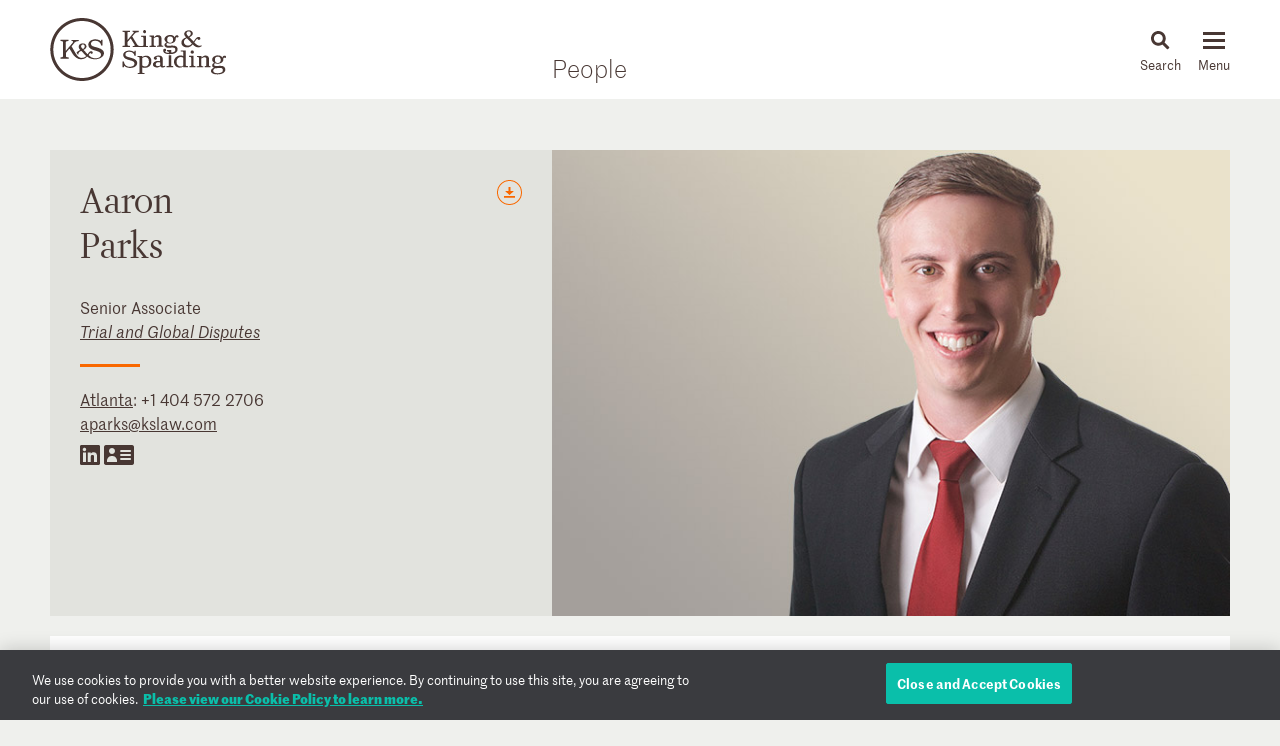

--- FILE ---
content_type: text/html; charset=utf-8
request_url: https://www.kslaw.com/people/aaron-parks?locale=en
body_size: 8127
content:
<!DOCTYPE html>
<html lang="en">
  <head>
    <meta name="viewport" content="width=device-width, initial-scale=1, user-scalable=no">
    <title>
        Aaron Parks - King & Spalding
    </title>
    <meta name='description' content='&lt;p&gt;Aaron Parks is a senior&amp;nbsp;associate in King &amp;amp; Spalding&amp;rsquo;s Trial &amp;amp; Global Disputes practice. His practice focuses on defending product manufacturers'>
    <meta name='keywords' content='' />
    <meta name="csrf-param" content="authenticity_token" />
<meta name="csrf-token" content="W6jgbT4APYAclBp_opIThe-iURLmszKHPFJwe4k8w5J1SZ8-LbyH31Mtnfcc4jtnOX6qO0B9Cr4mdBWpQVMd9g" />
    
    <link rel="stylesheet" href="/assets/application-d51a1e9284becfcb5c5b63075e769e5a65d31ba22ae16a833ac84a3a09a26fff.css" media="all" />
    <link rel="apple-touch-icon" sizes="180x180" href="/apple-touch-icon.png">
    <link rel="icon" type="image/png" sizes="32x32" href="/favicon-32x32.png">
    <link rel="icon" type="image/png" sizes="16x16" href="/favicon-16x16.png">
    <link rel="mask-icon" href="/safari-pinned-tab.svg" color="#444">
    <meta property="og:title" content="Aaron Parks">
    <meta property="og:description" content="&lt;p&gt;Aaron Parks is a senior&amp;nbsp;associate in King &amp;amp; Spalding&amp;rsquo;s Trial &amp;amp; Global Disputes practice. His practice focuses on defending product manufacturers">
    <meta property="og:image" content="https://www.kslaw.com/assets/social_media_thumbnail-032ba023f8b275f3799426fe340d82f0f8a1770c422425548801a15d3cfc8ed8.png">
    <meta property="og:url" content="https://www.kslaw.com/people/aaron-parks?locale=en">
    
    <link rel="canonical" href="https://www.kslaw.com/people/aaron-parks" />

      <!-- OneTrust Cookies Consent Notice start for kslaw.com -->
      <script src="https://cdn.cookielaw.org/scripttemplates/otSDKStub.js"  type="text/javascript" charset="UTF-8" data-domain-script="3126379f-0dc2-4249-b68e-686742dd5df6" ></script>
      <script type="text/javascript">
          function OptanonWrapper() { }
      </script>
      <!-- OneTrust Cookies Consent Notice end for kslaw.com -->
  </head>
   
  <body class="people aaron-parks">
    
  <div class="box overlay white readmore" id="read_more_modal">

    <div class="overlay_close">
      <img src="/assets/icon_close-f6447579c653de3e493ba70f52d20f350a78bc880e29c0f719ae3cf53952089d.svg" />
      <p class="close">Close</p>
    </div>

    <div class="modal-body">
      <div class="modal-head">
      </div>

      <div class="modal-content">
        <p>Aaron Parks is a senior&nbsp;associate in King &amp; Spalding&rsquo;s Trial &amp; Global Disputes practice. His practice focuses on defending product manufacturers in high-profile product-liability and mass-tort litigation.</p>
<p>Aaron graduated from the University of Georgia School of Law,<em>&nbsp;magna cum laude</em>, where he was a member of the moot court team, an Online Editor for the&nbsp;<em>Georgia Law Review</em>, and elected to the Order of the Coif.</p>
        <p class="overlay_close_inline">
          <a class="actionlink" href="#">Back to  Page</a>
        </p>
      </div>
    </div>

  </div>

    <div id="outer_container" class="vue-root">
      <header>
        <div class="inner">
          <div class="inner_wrap">
            <a href="/?locale=en"><img id="logo" src="/assets/ks_logo-4504d8599afb099065d79c125e2d96b237e5cb284a0e9b0a8494455c886a89fa.svg" /></a>

            <div class="section_title desktop_only">
              <p><a href="/people?locale=en">People</a></p>
            </div>

            <div id="menu_control">
              <div id="icon_search" class="menu_icon">
                <img id="mag_glass" src="/assets/icon_search-814d3d5b39ec1b234335e96fc1e97d0bc260f3b607b228669bfbfcc33cfa7458.svg" />
                <img id="close_x" src="/assets/icon_close-f6447579c653de3e493ba70f52d20f350a78bc880e29c0f719ae3cf53952089d.svg" />
                <p><!-- css content --></p>
              </div>
              <div class="menu_icon hamburger">
                <button class="c-hamburger c-hamburger--htx">
                  <span>toggle menu</span>
                </button>
                <p><!-- css content --></p>
              </div>
            </div>
          </div>
        </div>

        <div class="inner_wrap dropdowns">
          <ul id="menu" class="slider"><li class=""><a href="/people">People</a></li><li class="has_submenu"><a href="/offices">Offices<img class="mobile_only" src="/assets/icon_submenu-0856f4ba1bb43af4717f4db8eb78c722c266567bc5c07b11a8e3e2befe91c69a.svg" /></a><ul class="submenu level_2"><li class="back_nav mobile_only"><span><img src="/assets/icon_submenu_back-96808a87730a6a4d73f4c59dddf31050f5fdd37c19c5ce38b335bc9ce4f3eb46.svg" /> back</span></li><li class="mobile_only"><a href="/offices" class="mobile_landing">Offices</a></li><li class="has_submenu"><a href="#">North America<img class="mobile_only" src="/assets/icon_submenu-0856f4ba1bb43af4717f4db8eb78c722c266567bc5c07b11a8e3e2befe91c69a.svg" /></a><ul class="submenu level_3"><li class="back_nav mobile_only"><span><img src="/assets/icon_submenu_back-96808a87730a6a4d73f4c59dddf31050f5fdd37c19c5ce38b335bc9ce4f3eb46.svg" /> back</span></li><li class="mobile_only"><a href="#" class="mobile_landing">North America</a></li><li class=""><a href="/offices/atlanta?locale=en">Atlanta</a></li><li class=""><a href="/offices/austin?locale=en">Austin</a></li><li class=""><a href="/offices/charlotte?locale=en">Charlotte</a></li><li class=""><a href="/offices/chicago?locale=en">Chicago</a></li><li class=""><a href="/offices/dallas?locale=en">Dallas</a></li><li class=""><a href="/offices/denver?locale=en">Denver</a></li><li class=""><a href="/offices/houston?locale=en">Houston</a></li><li class=""><a href="/offices/los-angeles?locale=en">Los Angeles</a></li><li class=""><a href="/offices/miami?locale=en">Miami</a></li><li class=""><a href="/offices/new-york?locale=en">New York</a></li><li class=""><a href="/offices/northern-virginia?locale=en">Northern Virginia</a></li><li class=""><a href="/offices/sacramento?locale=en">Sacramento</a></li><li class=""><a href="/offices/san-francisco?locale=en">San Francisco</a></li><li class=""><a href="/offices/silicon-valley?locale=en">Silicon Valley</a></li><li class=""><a href="/offices/washington-d-c?locale=en">Washington, D.C.</a></li></ul></li><li class="has_submenu"><a href="#">Europe & Middle East<img class="mobile_only" src="/assets/icon_submenu-0856f4ba1bb43af4717f4db8eb78c722c266567bc5c07b11a8e3e2befe91c69a.svg" /></a><ul class="submenu level_3"><li class="back_nav mobile_only"><span><img src="/assets/icon_submenu_back-96808a87730a6a4d73f4c59dddf31050f5fdd37c19c5ce38b335bc9ce4f3eb46.svg" /> back</span></li><li class="mobile_only"><a href="#" class="mobile_landing">Europe & Middle East</a></li><li class=""><a href="/offices/abu-dhabi?locale=en">Abu Dhabi</a></li><li class=""><a href="/offices/brussels?locale=en">Brussels</a></li><li class=""><a href="/offices/dubai?locale=en">Dubai</a></li><li class=""><a href="/offices/frankfurt?locale=en">Frankfurt</a></li><li class=""><a href="/offices/geneva?locale=en">Geneva</a></li><li class=""><a href="/offices/london?locale=en">London</a></li><li class=""><a href="/offices/paris?locale=en">Paris</a></li><li class=""><a href="/offices/riyadh?locale=en">Riyadh</a></li></ul></li><li class="has_submenu"><a href="#">Asia Pacific<img class="mobile_only" src="/assets/icon_submenu-0856f4ba1bb43af4717f4db8eb78c722c266567bc5c07b11a8e3e2befe91c69a.svg" /></a><ul class="submenu level_3"><li class="back_nav mobile_only"><span><img src="/assets/icon_submenu_back-96808a87730a6a4d73f4c59dddf31050f5fdd37c19c5ce38b335bc9ce4f3eb46.svg" /> back</span></li><li class="mobile_only"><a href="#" class="mobile_landing">Asia Pacific</a></li><li class=""><a href="/offices/singapore?locale=en">Singapore</a></li><li class=""><a href="/offices/sydney?locale=en">Sydney</a></li><li class=""><a href="/offices/tokyo?locale=en">Tokyo</a></li></ul></li></ul></li><li class="has_submenu"><a href="/capabilities">Capabilities<img class="mobile_only" src="/assets/icon_submenu-0856f4ba1bb43af4717f4db8eb78c722c266567bc5c07b11a8e3e2befe91c69a.svg" /></a><ul class="submenu level_2"><li class="back_nav mobile_only"><span><img src="/assets/icon_submenu_back-96808a87730a6a4d73f4c59dddf31050f5fdd37c19c5ce38b335bc9ce4f3eb46.svg" /> back</span></li><li class="mobile_only"><a href="/capabilities" class="mobile_landing">Capabilities</a></li><li class="has_submenu"><a href="#">Corporate, Finance and Investments<img class="mobile_only" src="/assets/icon_submenu-0856f4ba1bb43af4717f4db8eb78c722c266567bc5c07b11a8e3e2befe91c69a.svg" /></a><ul class="submenu level_3"><li class="back_nav mobile_only"><span><img src="/assets/icon_submenu_back-96808a87730a6a4d73f4c59dddf31050f5fdd37c19c5ce38b335bc9ce4f3eb46.svg" /> back</span></li><li class="mobile_only"><a href="#" class="mobile_landing">Corporate, Finance and Investments</a></li><li class=""><a href="/capability-groups/corporate-finance-and-investments?locale=en">Overview</a></li><li class=""><a href="/capabilities/activist-defense?locale=en">Activist Defense</a></li><li class=""><a href="/capabilities/capital-markets?locale=en">Capital Markets</a></li><li class=""><a href="/capabilities/construction-and-procurement?locale=en">Construction and Procurement</a></li><li class=""><a href="/capabilities/corporate-governance?locale=en">Corporate Governance</a></li><li class=""><a href="/capabilities/emerging-companies-and-venture-capital?locale=en">Emerging Companies and Venture Capital</a></li><li class=""><a href="/capabilities/employee-benefits?locale=en">Employee Benefits and Executive Compensation</a></li><li class=""><a href="/capabilities/energy-and-infrastructure-projects?locale=en">Energy and Infrastructure Projects</a></li><li class=""><a href="/capabilities/financial-restructuring?locale=en">Financial Restructuring</a></li><li class=""><a href="/capabilities/fund-finance?locale=en">Fund Finance</a></li><li class=""><a href="/capabilities/global-human-capital-compliance?locale=en">Global Human Capital and Compliance </a></li><li class=""><a href="/capabilities/investment-funds-and-asset-management?locale=en">Investment Funds and Asset Management</a></li><li class=""><a href="/capabilities/leveraged-finance?locale=en">Leveraged Finance</a></li><li class=""><a href="/capabilities/mergers-and-acquisitions?locale=en">Mergers and Acquisitions (M&A)</a></li><li class=""><a href="/capabilities/islamic-finance-and-investment?locale=en">Middle East and Islamic Finance and Investment</a></li><li class=""><a href="/capabilities/private-equity?locale=en">Private Equity</a></li><li class=""><a href="/capabilities/public-companies?locale=en">Public Companies</a></li><li class=""><a href="/capabilities/real-estate?locale=en">Real Estate</a></li><li class=""><a href="/capabilities/structured-finance-and-securitization?locale=en">Structured Finance and Securitization</a></li><li class=""><a href="/capabilities/tax?locale=en">Tax</a></li><li class=""><a href="/capabilities/technology-transactions?locale=en">Technology Transactions</a></li></ul></li><li class="has_submenu"><a href="#">Government Matters<img class="mobile_only" src="/assets/icon_submenu-0856f4ba1bb43af4717f4db8eb78c722c266567bc5c07b11a8e3e2befe91c69a.svg" /></a><ul class="submenu level_3"><li class="back_nav mobile_only"><span><img src="/assets/icon_submenu_back-96808a87730a6a4d73f4c59dddf31050f5fdd37c19c5ce38b335bc9ce4f3eb46.svg" /> back</span></li><li class="mobile_only"><a href="#" class="mobile_landing">Government Matters</a></li><li class=""><a href="/capability-groups/government-matters?locale=en">Overview</a></li><li class=""><a href="/capabilities/antitrust?locale=en">Antitrust</a></li><li class=""><a href="/capabilities/data-privacy-and-security?locale=en">Data, Privacy and Security</a></li><li class=""><a href="/capabilities/environmental-health-and-safety?locale=en">Environmental, Health and Safety</a></li><li class=""><a href="/capabilities/fda-and-life-sciences?locale=en">FDA and Life Sciences</a></li><li class=""><a href="/capabilities/government-advocacy-and-public-policy?locale=en">Government Advocacy and Public Policy</a></li><li class=""><a href="/capabilities/government-contracts?locale=en">Government Contracts</a></li><li class=""><a href="/capabilities/healthcare?locale=en">Healthcare</a></li><li class=""><a href="/capabilities/innovation-protection?locale=en">Innovation Protection</a></li><li class=""><a href="/capabilities/international-trade?locale=en">International Trade</a></li><li class=""><a href="/capabilities/national-security-and-corporate-espionage?locale=en">National Security and Corporate Espionage</a></li><li class=""><a href="/capabilities/securities-enforcement-and-regulation?locale=en">Securities Enforcement and Regulation</a></li><li class=""><a href="/capabilities/special-matters-and-government-investigations?locale=en">Special Matters and Government Investigations</a></li></ul></li><li class="has_submenu"><a href="#">Trial and Global Disputes<img class="mobile_only" src="/assets/icon_submenu-0856f4ba1bb43af4717f4db8eb78c722c266567bc5c07b11a8e3e2befe91c69a.svg" /></a><ul class="submenu level_3"><li class="back_nav mobile_only"><span><img src="/assets/icon_submenu_back-96808a87730a6a4d73f4c59dddf31050f5fdd37c19c5ce38b335bc9ce4f3eb46.svg" /> back</span></li><li class="mobile_only"><a href="#" class="mobile_landing">Trial and Global Disputes</a></li><li class=""><a href="/capability-groups/trial-and-global-disputes?locale=en">Overview</a></li><li class=""><a href="/capabilities/antitrust-tgd?locale=en">Antitrust </a></li><li class=""><a href="/capabilities/appellate-constitutional-and-administrative-law?locale=en">Appellate, Constitutional and Administrative Law</a></li><li class=""><a href="/capabilities/bankruptcy-and-insolvency-litigation?locale=en">Bankruptcy and Insolvency Litigation</a></li><li class=""><a href="/capabilities/class-action-defense?locale=en">Class Action Defense</a></li><li class=""><a href="/capabilities/commercial-litigation?locale=en">Commercial Litigation</a></li><li class=""><a href="/capabilities/corporate-and-securities-litigation?locale=en">Corporate and Securities Litigation</a></li><li class=""><a href="/capabilities/e-discovery?locale=en">E-Discovery</a></li><li class=""><a href="/capabilities/global-construction-and-infrastructure-disputes?locale=en">Global Construction and Infrastructure Disputes</a></li><li class=""><a href="/capabilities/innovation-protection-tgd?locale=en">Innovation Protection</a></li><li class=""><a href="/capabilities/intellectual-property?locale=en">Intellectual Property</a></li><li class=""><a href="/capabilities/international-arbitration-and-litigation?locale=en">International Arbitration and Litigation</a></li><li class=""><a href="/capabilities/labor-and-employment?locale=en">Labor and Employment</a></li><li class=""><a href="/capabilities/product-liability?locale=en">Product Liability</a></li><li class=""><a href="/capabilities/professional-liability?locale=en">Professional Liability</a></li><li class=""><a href="/capabilities/toxic-and-environmental-torts?locale=en">Toxic & Environmental Torts</a></li></ul></li><li class="has_submenu"><a href="#">Industries / Issues<img class="mobile_only" src="/assets/icon_submenu-0856f4ba1bb43af4717f4db8eb78c722c266567bc5c07b11a8e3e2befe91c69a.svg" /></a><ul class="submenu level_3"><li class="back_nav mobile_only"><span><img src="/assets/icon_submenu_back-96808a87730a6a4d73f4c59dddf31050f5fdd37c19c5ce38b335bc9ce4f3eb46.svg" /> back</span></li><li class="mobile_only"><a href="#" class="mobile_landing">Industries / Issues</a></li><li class=" submenu-header"><a href="#">Industries</a></li><li class=""><a href="/capabilities/automotive-transportation-and-mobility?locale=en">Automotive, Transportation and Mobility</a></li><li class=""><a href="/capabilities/energy-transition?locale=en">Energy Transition</a></li><li class=""><a href="/capabilities/energy?locale=en">Energy</a></li><li class=""><a href="/capabilities/financial-services?locale=en">Financial Services</a></li><li class=""><a href="/capabilities/food-and-beverage?locale=en">Food and Beverage</a></li><li class=""><a href="/capabilities/higher-education?locale=en">Higher Education</a></li><li class=""><a href="/capabilities/life-sciences-and-healthcare?locale=en">Life Sciences and Healthcare</a></li><li class=""><a href="/capabilities/technology?locale=en">Technology</a></li><li class=" submenu-header divider-with-label"><a href="#">Issues</a></li><li class=""><a href="/capabilities/artificial-intelligence-ai-and-machine-learning?locale=en">Artificial Intelligence (AI) and Machine Learning</a></li><li class=""><a href="/capabilities/buy-american?locale=en">Buy American</a></li><li class=""><a href="/capabilities/crisis-management?locale=en">Crisis Management</a></li><li class=""><a href="/capabilities/doing-business-in-latin-america?locale=en">Doing Business in Latin America</a></li><li class=""><a href="/capabilities/environmental-agenda?locale=en">Environmental Agenda</a></li><li class=""><a href="/capabilities/environmental-social-and-governance-esg?locale=en">Environmental, Social and Governance (ESG)</a></li><li class=""><a href="/capabilities/focus-on-women-s-health?locale=en">Focus on Women's Health</a></li><li class=""><a href="/capabilities/russia-ukraine?locale=en">Russia/Ukraine</a></li><li class=""><a href="/capabilities/special-purpose-acquisition-companies-spacs?locale=en">Special Purpose Acquisition Companies (SPACs)</a></li></ul></li></ul></li><li class="has_submenu"><a href="/pages/careers">Careers<img class="mobile_only" src="/assets/icon_submenu-0856f4ba1bb43af4717f4db8eb78c722c266567bc5c07b11a8e3e2befe91c69a.svg" /></a><ul class="submenu level_2"><li class="back_nav mobile_only"><span><img src="/assets/icon_submenu_back-96808a87730a6a4d73f4c59dddf31050f5fdd37c19c5ce38b335bc9ce4f3eb46.svg" /> back</span></li><li class="mobile_only"><a href="/pages/careers" class="mobile_landing">Careers</a></li><li class="has_submenu"><a href="#">Lawyers<img class="mobile_only" src="/assets/icon_submenu-0856f4ba1bb43af4717f4db8eb78c722c266567bc5c07b11a8e3e2befe91c69a.svg" /></a><ul class="submenu level_3"><li class="back_nav mobile_only"><span><img src="/assets/icon_submenu_back-96808a87730a6a4d73f4c59dddf31050f5fdd37c19c5ce38b335bc9ce4f3eb46.svg" /> back</span></li><li class="mobile_only"><a href="#" class="mobile_landing">Lawyers</a></li><li class=""><a href="/pages/experienced-lawyers">Experienced Lawyers</a></li></ul></li><li class="has_submenu"><a href="#">Students<img class="mobile_only" src="/assets/icon_submenu-0856f4ba1bb43af4717f4db8eb78c722c266567bc5c07b11a8e3e2befe91c69a.svg" /></a><ul class="submenu level_3"><li class="back_nav mobile_only"><span><img src="/assets/icon_submenu_back-96808a87730a6a4d73f4c59dddf31050f5fdd37c19c5ce38b335bc9ce4f3eb46.svg" /> back</span></li><li class="mobile_only"><a href="#" class="mobile_landing">Students</a></li><li class=""><a href="/pages/law-students">Law Students</a></li><li class=""><a href="/pages/uk-law-students">UK Graduate Recruitment</a></li></ul></li><li class="has_submenu"><a href="#">Judicial Clerks<img class="mobile_only" src="/assets/icon_submenu-0856f4ba1bb43af4717f4db8eb78c722c266567bc5c07b11a8e3e2befe91c69a.svg" /></a><ul class="submenu level_3"><li class="back_nav mobile_only"><span><img src="/assets/icon_submenu_back-96808a87730a6a4d73f4c59dddf31050f5fdd37c19c5ce38b335bc9ce4f3eb46.svg" /> back</span></li><li class="mobile_only"><a href="#" class="mobile_landing">Judicial Clerks</a></li><li class=""><a href="/pages/judicial-clerks">Judicial Clerks</a></li></ul></li><li class="has_submenu"><a href="#">Business Professionals<img class="mobile_only" src="/assets/icon_submenu-0856f4ba1bb43af4717f4db8eb78c722c266567bc5c07b11a8e3e2befe91c69a.svg" /></a><ul class="submenu level_3"><li class="back_nav mobile_only"><span><img src="/assets/icon_submenu_back-96808a87730a6a4d73f4c59dddf31050f5fdd37c19c5ce38b335bc9ce4f3eb46.svg" /> back</span></li><li class="mobile_only"><a href="#" class="mobile_landing">Business Professionals</a></li><li class=""><a href="/pages/business-professionals">Business Professionals</a></li></ul></li></ul></li><li class="has_submenu"><a href="/news-and-insights">News & Insights<img class="mobile_only" src="/assets/icon_submenu-0856f4ba1bb43af4717f4db8eb78c722c266567bc5c07b11a8e3e2befe91c69a.svg" /></a><ul class="submenu level_2"><li class="back_nav mobile_only"><span><img src="/assets/icon_submenu_back-96808a87730a6a4d73f4c59dddf31050f5fdd37c19c5ce38b335bc9ce4f3eb46.svg" /> back</span></li><li class="mobile_only"><a href="/news-and-insights" class="mobile_landing">News & Insights</a></li><li class="has_submenu"><a href="#">News<img class="mobile_only" src="/assets/icon_submenu-0856f4ba1bb43af4717f4db8eb78c722c266567bc5c07b11a8e3e2befe91c69a.svg" /></a><ul class="submenu level_3"><li class="back_nav mobile_only"><span><img src="/assets/icon_submenu_back-96808a87730a6a4d73f4c59dddf31050f5fdd37c19c5ce38b335bc9ce4f3eb46.svg" /> back</span></li><li class="mobile_only"><a href="#" class="mobile_landing">News</a></li><li class=""><a href="/news-and-insights?locale=en&amp;post_type=0">All News</a></li><li class=""><a href="/news-and-insights?locale=en&amp;post_category_id=1">Cases & Deals</a></li><li class=""><a href="/news-and-insights?locale=en&amp;post_category_id=3">In the News</a></li><li class=""><a href="/news-and-insights?locale=en&amp;post_category_id=4">Press Releases</a></li><li class=""><a href="/news-and-insights?locale=en&amp;post_category_id=5">Recognitions</a></li></ul></li><li class="has_submenu"><a href="#">Events<img class="mobile_only" src="/assets/icon_submenu-0856f4ba1bb43af4717f4db8eb78c722c266567bc5c07b11a8e3e2befe91c69a.svg" /></a><ul class="submenu level_3"><li class="back_nav mobile_only"><span><img src="/assets/icon_submenu_back-96808a87730a6a4d73f4c59dddf31050f5fdd37c19c5ce38b335bc9ce4f3eb46.svg" /> back</span></li><li class="mobile_only"><a href="#" class="mobile_landing">Events</a></li><li class=""><a href="/news-and-insights?locale=en&amp;post_type=1">All Events</a></li><li class=""><a href="/news-and-insights?locale=en&amp;post_category_id=6">Conferences</a></li><li class=""><a href="/news-and-insights?locale=en&amp;post_category_id=7">Speaking Engagements</a></li><li class=""><a href="/news-and-insights?locale=en&amp;post_category_id=8">Webinars</a></li></ul></li><li class="has_submenu"><a href="#">Insights<img class="mobile_only" src="/assets/icon_submenu-0856f4ba1bb43af4717f4db8eb78c722c266567bc5c07b11a8e3e2befe91c69a.svg" /></a><ul class="submenu level_3"><li class="back_nav mobile_only"><span><img src="/assets/icon_submenu_back-96808a87730a6a4d73f4c59dddf31050f5fdd37c19c5ce38b335bc9ce4f3eb46.svg" /> back</span></li><li class="mobile_only"><a href="#" class="mobile_landing">Insights</a></li><li class=""><a href="/news-and-insights?locale=en&amp;post_type=2">All Insights</a></li><li class=""><a href="/news-and-insights?locale=en&amp;post_category_id=2">Newsletters</a></li><li class=""><a href="/news-and-insights?locale=en&amp;post_category_id=9">Client Alerts</a></li><li class=""><a href="/news-and-insights?locale=en&amp;post_category_id=10">Thought Leadership</a></li><li class=""><a href="/news-and-insights?locale=en&amp;post_category_id=11">Articles</a></li><li class=""><a href="/news-and-insights?locale=en&amp;post_category_id=12">Feature</a></li><li class=" divider-with-label"><a href="#">BLOGS</a></li><li class=""><a href="/blogs/auditor-liability-bulletin?locale=en">Auditor Liability Bulletin</a></li><li class=""><a href="/blogs/esg-excellence?locale=en">ESG Excellence</a></li></ul></li></ul></li><li class="has_submenu"><a href="/pages/about">About<img class="mobile_only" src="/assets/icon_submenu-0856f4ba1bb43af4717f4db8eb78c722c266567bc5c07b11a8e3e2befe91c69a.svg" /></a><ul class="submenu level_2"><li class="back_nav mobile_only"><span><img src="/assets/icon_submenu_back-96808a87730a6a4d73f4c59dddf31050f5fdd37c19c5ce38b335bc9ce4f3eb46.svg" /> back</span></li><li class="mobile_only"><a href="/pages/about" class="mobile_landing">About</a></li><li class="has_submenu"><a href="#">Our Firm<img class="mobile_only" src="/assets/icon_submenu-0856f4ba1bb43af4717f4db8eb78c722c266567bc5c07b11a8e3e2befe91c69a.svg" /></a><ul class="submenu level_3"><li class="back_nav mobile_only"><span><img src="/assets/icon_submenu_back-96808a87730a6a4d73f4c59dddf31050f5fdd37c19c5ce38b335bc9ce4f3eb46.svg" /> back</span></li><li class="mobile_only"><a href="#" class="mobile_landing">Our Firm</a></li><li class=""><a href="/pages/history">History</a></li><li class=""><a href="/pages/our-values">Our Values</a></li></ul></li><li class="has_submenu"><a href="#">Our Culture<img class="mobile_only" src="/assets/icon_submenu-0856f4ba1bb43af4717f4db8eb78c722c266567bc5c07b11a8e3e2befe91c69a.svg" /></a><ul class="submenu level_3"><li class="back_nav mobile_only"><span><img src="/assets/icon_submenu_back-96808a87730a6a4d73f4c59dddf31050f5fdd37c19c5ce38b335bc9ce4f3eb46.svg" /> back</span></li><li class="mobile_only"><a href="#" class="mobile_landing">Our Culture</a></li><li class=""><a href="/pages/our-culture">Overview</a></li></ul></li><li class="has_submenu"><a href="#">Citizenship<img class="mobile_only" src="/assets/icon_submenu-0856f4ba1bb43af4717f4db8eb78c722c266567bc5c07b11a8e3e2befe91c69a.svg" /></a><ul class="submenu level_3"><li class="back_nav mobile_only"><span><img src="/assets/icon_submenu_back-96808a87730a6a4d73f4c59dddf31050f5fdd37c19c5ce38b335bc9ce4f3eb46.svg" /> back</span></li><li class="mobile_only"><a href="#" class="mobile_landing">Citizenship</a></li><li class=""><a href="/pages/citizenship">Overview</a></li><li class=""><a href="/pages/pro-bono">Pro Bono</a></li><li class=""><a href="/pages/community-focus">Community Focus</a></li></ul></li></ul></li><li class=""><a href="/languages">Languages</a></li></ul>
          <div class="slider search_box"  id="search_dropdown">
            <global-search-form></global-search-form>
          </div>
        </div>

      </header>

      <div id="inner_container" class="">
        


<div class="subnav">
  
</div>


<div class="section_title mobile_only">
  <p>People</p>
</div>

<div class="flex wrapper page_hero">
  <div class="flex box light_grey width_narrow has_img">
    <div class="share_buttons">
  <div class="orange_button download_icon">
    <div class="tooltip">
      <span>
        <a target="_blank" data-ga-event="[&quot;Download&quot;,&quot;PDF&quot;,&quot;Bio - Aaron Parks&quot;]" href="/people/aaron-parks.pdf?locale=en">download as pdf</a>
      </span>
      <span >
        <a target="_blank" download="" data-ga-event="[&quot;Download&quot;,&quot;Word&quot;,&quot;Bio - Aaron Parks&quot;]" href="/people/aaron-parks.docx?locale=en">download as doc</a>
      </span>
    </div>
  </div>
</div>

    <div class="name">
      <h1>
        <span class="first_name">Aaron</span>
        <br/><span class="last_name">Parks</span>
      </h1>
      <p>
          Senior Associate<br/>
        <em>
            <a href="/capabilities/trial-and-global-disputes?locale=en">Trial and Global Disputes</a>
        </em>
      </p>
      <hr class="separator" />
    </div>
    <div class="contacts">
      <p>
          <a href="/offices/atlanta?locale=en">Atlanta</a>: <a href="tel:+1 404 572 2706">+1 404 572 2706</a><br/>
        <a href="mailto:aparks@kslaw.com">aparks@kslaw.com</a>
      </p>
      <p class="external_contact">
          <a target="_blank" href="https://www.linkedin.com/in/aaron-parks-a8813787/"><img src="/assets/icon_linkedin_black-1dc54dc3450fcf7cbd83cf16257d1c7e077e332579d3bafa2388aa81ce254e2b.svg" /></a>
        <a target="_blank" download="" data-ga-event="[&quot;Download&quot;,&quot;Vcard&quot;,null]" href="/people/aaron-parks.vcf?locale=en"><img src="/assets/icon_vcard-c4d8e1412d5c87e00d54388927cbe3f9021eee27bb4da60303dbb1fe52ad71aa.svg" /></a>
      </p>
    </div>
  </div>
<!--   <div class="box headshot bgimg" bg-srcset="https://www.kslaw.com/attachments/000/001/102/original/Parks_Aaron.jpg?1494640237 1x, https://www.kslaw.com/attachments/000/001/102/original/Parks_Aaron.jpg?1494640237 2x"></div> -->
  <div class="box headshot" style="background-image: url(https://www.kslaw.com/attachments/000/001/102/original/Parks_Aaron.jpg?1494640237)"></div>
</div>

<div class="box_wrapper">
  <div class="flex box white bio_content">
    <div class="tags width_narrow">
          <h5>Related Capabilities</h5>
    <a class="smart_tag" href="/capabilities/product-liability">Product Liability</a>
    <a class="smart_tag" href="/capabilities/class-action-defense">Class Action Defense</a>
    <a class="smart_tag" href="/capabilities/commercial-litigation">Commercial Litigation</a>
    <a class="smart_tag" href="/smart-tags/pharmaceutical-and-medical-device">Pharmaceutical and Medical Device</a>
    <a class="smart_tag" href="/capabilities/focus-on-women-s-health">Focus on Women&#39;s Health</a>
    <a class="smart_tag" href="/smart-tags/mdl-and-coordinating-counsel-leadership">MDL and Coordinating Counsel Leadership</a>


    </div>
    <div class="body_content">
      
<div class="bio_hed">
  <h2 class="subhed"><p>Aaron Parks is a senior&nbsp;associate in King &amp; Spalding&rsquo;s Trial &amp; Global Disputes practice. His practice focuses on defending product manufacturers in high-profile product-liability and mass-tort litigation.</h2>
</div>
<div class="extended_view t1">
  </p>
<p>Aaron graduated from the University of Georgia School of Law,<em>&nbsp;magna cum laude</em>, where he was a member of the moot court team, an Online Editor for the&nbsp;<em>Georgia Law Review</em>, and elected to the Order of the Coif.</p>
</div>
  <a class="actionlink extended_toggle" data-open="Full Bio" data-close="Close" id="t1" name="read_more_modal" href="#">Full Bio</a>


      <div class="flex mobile_only utility_footer">
          <div class="item">
            <img src="/assets/icon_mail-926557f12f05923f4206881e354f0c4c905b51095aac0c5b02c31c8f551cbef0.svg" />
            <a class="actionlink" href="mailto:aparks@kslaw.com">Email Aaron</a>
          </div>
      </div>
    </div>
  </div>

  <div class="flex twocol desktop_tablet_only">
    <div class="col width_narrow">
          <div class="box light_grey credentials">
    <h2>Credentials</h2>
    <div class="dropdown creds_filter">
      <select>
          <option value="education">Education</option>
          <option value="admissions">Admissions</option>
      </select>
    </div>
      <div class="cred education">
          <p>
            J.D., University of Georgia School of Law, magna cum laude, Order of the Coif
          </p>
          <p>
            B.A., English, University of Georgia, Magna Cum Laude
          </p>
      </div>
      <div class="cred admissions">
          <p>Court of Appeals of Georgia</p>
          <p>Georgia</p>
          <p>U.S. District Court for the Northern District of Georgia</p>
      </div>



  </div>

      
      <div class="box spacer ks_logo blue"></div>
      <div class="tablet_only">
        <div class="box news dark_grey">
          <h2>News</h2>
            <div class="flex box slim">
      <div class="item">
              <h6>In the News · <span>Source: Mealey&#39;s Daily News Update - PI/Product Liability</span></a></h6>


<p>
      <span class="date">February 1, 2023</span><br/>

    <a href="/news-and-insights/andy-bayman-tacara-harris-meredith-redwine-and-aaron-parks-counsel-gsk-in-a-paxil-birth-defect-case-before-a-delaware-state-court">
      A<span class='search-match'></span>nd<span class='search-match'></span>y <span class='search-match'></span>Ba<span class='search-match'></span>ym<span class='search-match'></span>an<span class='search-match'></span>, <span class='search-match'></span>Ta<span class='search-match'></span>Ca<span class='search-match'></span>ra<span class='search-match'></span> H<span class='search-match'></span>ar<span class='search-match'></span>ri<span class='search-match'></span>s,<span class='search-match'></span> M<span class='search-match'></span>er<span class='search-match'></span>ed<span class='search-match'></span>it<span class='search-match'></span>h <span class='search-match'></span>Re<span class='search-match'></span>dw<span class='search-match'></span>in<span class='search-match'></span>e <span class='search-match'></span>an<span class='search-match'></span>d <span class='search-match'></span>Aa<span class='search-match'></span>ro<span class='search-match'></span>n <span class='search-match'></span>Pa<span class='search-match'></span>rk<span class='search-match'></span>s <span class='search-match'></span>co<span class='search-match'></span>un<span class='search-match'></span>se<span class='search-match'></span>l <span class='search-match'></span>GS<span class='search-match'></span>K <span class='search-match'></span>in<span class='search-match'></span> a<span class='search-match'></span> P<span class='search-match'></span>ax<span class='search-match'></span>il<span class='search-match'></span> b<span class='search-match'></span>ir<span class='search-match'></span>th<span class='search-match'></span> d<span class='search-match'></span>ef<span class='search-match'></span>ec<span class='search-match'></span>t <span class='search-match'></span>ca<span class='search-match'></span>se<span class='search-match'></span> b<span class='search-match'></span>ef<span class='search-match'></span>or<span class='search-match'></span>e <span class='search-match'></span>a <span class='search-match'></span>De<span class='search-match'></span>la<span class='search-match'></span>wa<span class='search-match'></span>re<span class='search-match'></span> s<span class='search-match'></span>ta<span class='search-match'></span>te<span class='search-match'></span> c<span class='search-match'></span>ou<span class='search-match'></span>rt<span class='search-match'></span><span class='search-match'></span>
    </a>

</p>

      </div>
      <div class="item">
              <h6>Cases &amp; Deals</span></a></h6>


<p>
      <span class="date">April 11, 2017</span><br/>

    <a href="/news-and-insights/king-spalding-advises-roark-capital-portfolio-company-atkins-nutritionals-in-combination-with-conyers-park-acquisition-corp">
      K<span class='search-match'></span>in<span class='search-match'></span>g <span class='search-match'></span>& <span class='search-match'></span>Sp<span class='search-match'></span>al<span class='search-match'></span>di<span class='search-match'></span>ng<span class='search-match'></span> A<span class='search-match'></span>dv<span class='search-match'></span>is<span class='search-match'></span>es<span class='search-match'></span> R<span class='search-match'></span>oa<span class='search-match'></span>rk<span class='search-match'></span> C<span class='search-match'></span>ap<span class='search-match'></span>it<span class='search-match'></span>al<span class='search-match'></span> P<span class='search-match'></span>or<span class='search-match'></span>tf<span class='search-match'></span>ol<span class='search-match'></span>io<span class='search-match'></span> C<span class='search-match'></span>om<span class='search-match'></span>pa<span class='search-match'></span>ny<span class='search-match'></span> A<span class='search-match'></span>tk<span class='search-match'></span>in<span class='search-match'></span>s <span class='search-match'></span>Nu<span class='search-match'></span>tr<span class='search-match'></span>it<span class='search-match'></span>io<span class='search-match'></span>na<span class='search-match'></span>ls<span class='search-match'></span> i<span class='search-match'></span>n <span class='search-match'></span>Co<span class='search-match'></span>mb<span class='search-match'></span>in<span class='search-match'></span>at<span class='search-match'></span>io<span class='search-match'></span>n <span class='search-match'></span>wi<span class='search-match'></span>th<span class='search-match'></span> C<span class='search-match'></span>on<span class='search-match'></span>ye<span class='search-match'></span>rs<span class='search-match'></span> P<span class='search-match'></span>ar<span class='search-match'></span>k <span class='search-match'></span>Ac<span class='search-match'></span>qu<span class='search-match'></span>is<span class='search-match'></span>it<span class='search-match'></span>io<span class='search-match'></span>n <span class='search-match'></span>Co<span class='search-match'></span>rp<span class='search-match'></span><span class='search-match'></span>
    </a>

</p>

      </div>
  </div>

          <a class="actionlink" href="/news-and-insights?extra_filter_id=3832&amp;extra_filter_type=person&amp;locale=en&amp;post_type=0">View all</a>

        </div>
      </div>
    </div>
    <div class="col ">
          <div class="box body_content teal matters">
    <h2>Matters</h2>
      <p>Representing <strong>Boehringer Ingelheim&nbsp;</strong>in the&nbsp;<em>In re Zantac</em>&nbsp;MDL and in multiple class actions arising from allegations concerning Zantac and other ranitidine-containing products</p>
      <p>Representing <strong>TikTok&nbsp;</strong>in nationwide litigation in which individual plaintiffs allege personal injuries and school districts and other governmental entities allege economic damages arising from adolescent use of various online communications services.</p>
      <p>Representing a global chemical company in personal injury cases arising from alleged water contamination.</p>
      <a class="actionlink overlay_open" name="matters" href="#">See more</a>
  </div>

  <div class="box overlay teal matters" id="matters">
    <div class="overlay_close">
      <img src="/assets/icon_close-f6447579c653de3e493ba70f52d20f350a78bc880e29c0f719ae3cf53952089d.svg" />
      <p class="close">Close</p>
    </div>
    <h2>Matters</h2>
    <div class="scroll">
        <div class="item">
         <p>Representing <strong>Boehringer Ingelheim&nbsp;</strong>in the&nbsp;<em>In re Zantac</em>&nbsp;MDL and in multiple class actions arising from allegations concerning Zantac and other ranitidine-containing products</p>   
        </div>
        <div class="item">
         <p>Representing <strong>TikTok&nbsp;</strong>in nationwide litigation in which individual plaintiffs allege personal injuries and school districts and other governmental entities allege economic damages arising from adolescent use of various online communications services.</p>   
        </div>
        <div class="item">
         <p>Representing a global chemical company in personal injury cases arising from alleged water contamination.</p>   
        </div>
        <div class="item">
         <p>Representing medical device company in nationwide product-liability litigation related to injuries allegedly caused by the company's female pelvic-mesh devices.</p>   
        </div>
    </div>
  </div>

        <div class="desktop_only">
          <div class="box news dark_grey">
            <h2>News</h2>
              <div class="flex box slim">
      <div class="item">
              <h6>In the News · <span>Source: Mealey&#39;s Daily News Update - PI/Product Liability</span></a></h6>


<p>
      <span class="date">February 1, 2023</span><br/>

    <a href="/news-and-insights/andy-bayman-tacara-harris-meredith-redwine-and-aaron-parks-counsel-gsk-in-a-paxil-birth-defect-case-before-a-delaware-state-court">
      A<span class='search-match'></span>nd<span class='search-match'></span>y <span class='search-match'></span>Ba<span class='search-match'></span>ym<span class='search-match'></span>an<span class='search-match'></span>, <span class='search-match'></span>Ta<span class='search-match'></span>Ca<span class='search-match'></span>ra<span class='search-match'></span> H<span class='search-match'></span>ar<span class='search-match'></span>ri<span class='search-match'></span>s,<span class='search-match'></span> M<span class='search-match'></span>er<span class='search-match'></span>ed<span class='search-match'></span>it<span class='search-match'></span>h <span class='search-match'></span>Re<span class='search-match'></span>dw<span class='search-match'></span>in<span class='search-match'></span>e <span class='search-match'></span>an<span class='search-match'></span>d <span class='search-match'></span>Aa<span class='search-match'></span>ro<span class='search-match'></span>n <span class='search-match'></span>Pa<span class='search-match'></span>rk<span class='search-match'></span>s <span class='search-match'></span>co<span class='search-match'></span>un<span class='search-match'></span>se<span class='search-match'></span>l <span class='search-match'></span>GS<span class='search-match'></span>K <span class='search-match'></span>in<span class='search-match'></span> a<span class='search-match'></span> P<span class='search-match'></span>ax<span class='search-match'></span>il<span class='search-match'></span> b<span class='search-match'></span>ir<span class='search-match'></span>th<span class='search-match'></span> d<span class='search-match'></span>ef<span class='search-match'></span>ec<span class='search-match'></span>t <span class='search-match'></span>ca<span class='search-match'></span>se<span class='search-match'></span> b<span class='search-match'></span>ef<span class='search-match'></span>or<span class='search-match'></span>e <span class='search-match'></span>a <span class='search-match'></span>De<span class='search-match'></span>la<span class='search-match'></span>wa<span class='search-match'></span>re<span class='search-match'></span> s<span class='search-match'></span>ta<span class='search-match'></span>te<span class='search-match'></span> c<span class='search-match'></span>ou<span class='search-match'></span>rt<span class='search-match'></span><span class='search-match'></span>
    </a>

</p>

      </div>
      <div class="item">
              <h6>Cases &amp; Deals</span></a></h6>


<p>
      <span class="date">April 11, 2017</span><br/>

    <a href="/news-and-insights/king-spalding-advises-roark-capital-portfolio-company-atkins-nutritionals-in-combination-with-conyers-park-acquisition-corp">
      K<span class='search-match'></span>in<span class='search-match'></span>g <span class='search-match'></span>& <span class='search-match'></span>Sp<span class='search-match'></span>al<span class='search-match'></span>di<span class='search-match'></span>ng<span class='search-match'></span> A<span class='search-match'></span>dv<span class='search-match'></span>is<span class='search-match'></span>es<span class='search-match'></span> R<span class='search-match'></span>oa<span class='search-match'></span>rk<span class='search-match'></span> C<span class='search-match'></span>ap<span class='search-match'></span>it<span class='search-match'></span>al<span class='search-match'></span> P<span class='search-match'></span>or<span class='search-match'></span>tf<span class='search-match'></span>ol<span class='search-match'></span>io<span class='search-match'></span> C<span class='search-match'></span>om<span class='search-match'></span>pa<span class='search-match'></span>ny<span class='search-match'></span> A<span class='search-match'></span>tk<span class='search-match'></span>in<span class='search-match'></span>s <span class='search-match'></span>Nu<span class='search-match'></span>tr<span class='search-match'></span>it<span class='search-match'></span>io<span class='search-match'></span>na<span class='search-match'></span>ls<span class='search-match'></span> i<span class='search-match'></span>n <span class='search-match'></span>Co<span class='search-match'></span>mb<span class='search-match'></span>in<span class='search-match'></span>at<span class='search-match'></span>io<span class='search-match'></span>n <span class='search-match'></span>wi<span class='search-match'></span>th<span class='search-match'></span> C<span class='search-match'></span>on<span class='search-match'></span>ye<span class='search-match'></span>rs<span class='search-match'></span> P<span class='search-match'></span>ar<span class='search-match'></span>k <span class='search-match'></span>Ac<span class='search-match'></span>qu<span class='search-match'></span>is<span class='search-match'></span>it<span class='search-match'></span>io<span class='search-match'></span>n <span class='search-match'></span>Co<span class='search-match'></span>rp<span class='search-match'></span><span class='search-match'></span>
    </a>

</p>

      </div>
  </div>

            <a class="actionlink" href="/news-and-insights?extra_filter_id=3832&amp;extra_filter_type=person&amp;locale=en&amp;post_type=0">View all</a>
          </div>
        </div>
    </div>
  </div>


  <div class="onecol mobile_only">
    <div class="col">
        <div class="box body_content teal matters">
    <h2>Matters</h2>
      <p>Representing <strong>Boehringer Ingelheim&nbsp;</strong>in the&nbsp;<em>In re Zantac</em>&nbsp;MDL and in multiple class actions arising from allegations concerning Zantac and other ranitidine-containing products</p>
      <p>Representing <strong>TikTok&nbsp;</strong>in nationwide litigation in which individual plaintiffs allege personal injuries and school districts and other governmental entities allege economic damages arising from adolescent use of various online communications services.</p>
      <p>Representing a global chemical company in personal injury cases arising from alleged water contamination.</p>
      <a class="actionlink overlay_open" name="matters" href="#">See more</a>
  </div>

  <div class="box overlay teal matters" id="matters">
    <div class="overlay_close">
      <img src="/assets/icon_close-f6447579c653de3e493ba70f52d20f350a78bc880e29c0f719ae3cf53952089d.svg" />
      <p class="close">Close</p>
    </div>
    <h2>Matters</h2>
    <div class="scroll">
        <div class="item">
         <p>Representing <strong>Boehringer Ingelheim&nbsp;</strong>in the&nbsp;<em>In re Zantac</em>&nbsp;MDL and in multiple class actions arising from allegations concerning Zantac and other ranitidine-containing products</p>   
        </div>
        <div class="item">
         <p>Representing <strong>TikTok&nbsp;</strong>in nationwide litigation in which individual plaintiffs allege personal injuries and school districts and other governmental entities allege economic damages arising from adolescent use of various online communications services.</p>   
        </div>
        <div class="item">
         <p>Representing a global chemical company in personal injury cases arising from alleged water contamination.</p>   
        </div>
        <div class="item">
         <p>Representing medical device company in nationwide product-liability litigation related to injuries allegedly caused by the company's female pelvic-mesh devices.</p>   
        </div>
    </div>
  </div>

        <div class="box news dark_grey">
          <h2>News</h2>
            <div class="flex box slim">
      <div class="item">
              <h6>In the News · <span>Source: Mealey&#39;s Daily News Update - PI/Product Liability</span></a></h6>


<p>
      <span class="date">February 1, 2023</span><br/>

    <a href="/news-and-insights/andy-bayman-tacara-harris-meredith-redwine-and-aaron-parks-counsel-gsk-in-a-paxil-birth-defect-case-before-a-delaware-state-court">
      A<span class='search-match'></span>nd<span class='search-match'></span>y <span class='search-match'></span>Ba<span class='search-match'></span>ym<span class='search-match'></span>an<span class='search-match'></span>, <span class='search-match'></span>Ta<span class='search-match'></span>Ca<span class='search-match'></span>ra<span class='search-match'></span> H<span class='search-match'></span>ar<span class='search-match'></span>ri<span class='search-match'></span>s,<span class='search-match'></span> M<span class='search-match'></span>er<span class='search-match'></span>ed<span class='search-match'></span>it<span class='search-match'></span>h <span class='search-match'></span>Re<span class='search-match'></span>dw<span class='search-match'></span>in<span class='search-match'></span>e <span class='search-match'></span>an<span class='search-match'></span>d <span class='search-match'></span>Aa<span class='search-match'></span>ro<span class='search-match'></span>n <span class='search-match'></span>Pa<span class='search-match'></span>rk<span class='search-match'></span>s <span class='search-match'></span>co<span class='search-match'></span>un<span class='search-match'></span>se<span class='search-match'></span>l <span class='search-match'></span>GS<span class='search-match'></span>K <span class='search-match'></span>in<span class='search-match'></span> a<span class='search-match'></span> P<span class='search-match'></span>ax<span class='search-match'></span>il<span class='search-match'></span> b<span class='search-match'></span>ir<span class='search-match'></span>th<span class='search-match'></span> d<span class='search-match'></span>ef<span class='search-match'></span>ec<span class='search-match'></span>t <span class='search-match'></span>ca<span class='search-match'></span>se<span class='search-match'></span> b<span class='search-match'></span>ef<span class='search-match'></span>or<span class='search-match'></span>e <span class='search-match'></span>a <span class='search-match'></span>De<span class='search-match'></span>la<span class='search-match'></span>wa<span class='search-match'></span>re<span class='search-match'></span> s<span class='search-match'></span>ta<span class='search-match'></span>te<span class='search-match'></span> c<span class='search-match'></span>ou<span class='search-match'></span>rt<span class='search-match'></span><span class='search-match'></span>
    </a>

</p>

      </div>
      <div class="item">
              <h6>Cases &amp; Deals</span></a></h6>


<p>
      <span class="date">April 11, 2017</span><br/>

    <a href="/news-and-insights/king-spalding-advises-roark-capital-portfolio-company-atkins-nutritionals-in-combination-with-conyers-park-acquisition-corp">
      K<span class='search-match'></span>in<span class='search-match'></span>g <span class='search-match'></span>& <span class='search-match'></span>Sp<span class='search-match'></span>al<span class='search-match'></span>di<span class='search-match'></span>ng<span class='search-match'></span> A<span class='search-match'></span>dv<span class='search-match'></span>is<span class='search-match'></span>es<span class='search-match'></span> R<span class='search-match'></span>oa<span class='search-match'></span>rk<span class='search-match'></span> C<span class='search-match'></span>ap<span class='search-match'></span>it<span class='search-match'></span>al<span class='search-match'></span> P<span class='search-match'></span>or<span class='search-match'></span>tf<span class='search-match'></span>ol<span class='search-match'></span>io<span class='search-match'></span> C<span class='search-match'></span>om<span class='search-match'></span>pa<span class='search-match'></span>ny<span class='search-match'></span> A<span class='search-match'></span>tk<span class='search-match'></span>in<span class='search-match'></span>s <span class='search-match'></span>Nu<span class='search-match'></span>tr<span class='search-match'></span>it<span class='search-match'></span>io<span class='search-match'></span>na<span class='search-match'></span>ls<span class='search-match'></span> i<span class='search-match'></span>n <span class='search-match'></span>Co<span class='search-match'></span>mb<span class='search-match'></span>in<span class='search-match'></span>at<span class='search-match'></span>io<span class='search-match'></span>n <span class='search-match'></span>wi<span class='search-match'></span>th<span class='search-match'></span> C<span class='search-match'></span>on<span class='search-match'></span>ye<span class='search-match'></span>rs<span class='search-match'></span> P<span class='search-match'></span>ar<span class='search-match'></span>k <span class='search-match'></span>Ac<span class='search-match'></span>qu<span class='search-match'></span>is<span class='search-match'></span>it<span class='search-match'></span>io<span class='search-match'></span>n <span class='search-match'></span>Co<span class='search-match'></span>rp<span class='search-match'></span><span class='search-match'></span>
    </a>

</p>

      </div>
  </div>

          <a class="actionlink" href="/news-and-insights?extra_filter_id=3832&amp;extra_filter_type=person&amp;locale=en">View all</a>
        </div>
        <div class="box light_grey credentials">
    <h2>Credentials</h2>
    <div class="dropdown creds_filter">
      <select>
          <option value="education">Education</option>
          <option value="admissions">Admissions</option>
      </select>
    </div>
      <div class="cred education">
          <p>
            J.D., University of Georgia School of Law, magna cum laude, Order of the Coif
          </p>
          <p>
            B.A., English, University of Georgia, Magna Cum Laude
          </p>
      </div>
      <div class="cred admissions">
          <p>Court of Appeals of Georgia</p>
          <p>Georgia</p>
          <p>U.S. District Court for the Northern District of Georgia</p>
      </div>



  </div>

      
    </div>
  </div>

</div>

      </div>

      <footer>
        <div class="inner">
          <div class="links">
            © 2026 King & Spalding LLP
            <ul id="footer_menu"><li class=""><a href="/contact-us">Contact Us</a></li><li class=""><a href="/pages/disclaimer">Disclaimer</a></li><li class=""><a href="/pages/privacy-notice">Privacy Notice</a></li><li class=""><a href="/pages/transparency-disclosure">Transparency Disclosure</a></li><li class=""><a href="/pages/cookie-policy">Cookie Policy</a></li><li class=""><a href="/pages/copyright-notice">Copyright Notice</a></li><li class=""><a href="/pages/regulatory-notices">Regulatory Notices</a></li><li class=""><a href="https://www.kslaw.com/pages/fraud-notice">Fraud Notice</a></li></ul>
          </div>
          <ul class="footer_links">
              <li><a class="right" target="_blank" href="https://www.linkedin.com/groups/4099133/profile">Lawyers Alumni Group</a></li>
          </ul>
        </div>
      </footer>

    </div><!-- /container -->

  <script src="/assets/application-852d75637ba08d592801b483c880c84c0ba427c645d6572a3853e7d2f607acdf.js"></script>
  <script src="/packs/application-10d342cfd2a66694a322.js"></script>

    <script type="text/plain" class="optanon-category-2">
      (function(i,s,o,g,r,a,m){i['GoogleAnalyticsObject']=r;i[r]=i[r]||function(){
      (i[r].q=i[r].q||[]).push(arguments)},i[r].l=1*new Date();a=s.createElement(o),
      m=s.getElementsByTagName(o)[0];a.async=1;a.src=g;m.parentNode.insertBefore(a,m)
      })(window,document,'script','https://www.google-analytics.com/analytics.js','ga');

      ga('create', 'UA-2766458-1',{cookieFlags: 'max-age=7200;secure;samesite=none'
});
      ga('set', 'anonymizeIp', true);
      ga('send', 'pageview');

    </script>

  
  <script type="text/plain" class="optanon-category-3" src="https://player.vimeo.com/api/player.js"></script>
  </body>
</html>


--- FILE ---
content_type: image/svg+xml
request_url: https://www.kslaw.com/assets/icon_mail-926557f12f05923f4206881e354f0c4c905b51095aac0c5b02c31c8f551cbef0.svg
body_size: 391
content:
<?xml version="1.0" encoding="UTF-8"?>
<svg width="17px" height="12px" viewBox="0 0 17 12" version="1.1" xmlns="http://www.w3.org/2000/svg" xmlns:xlink="http://www.w3.org/1999/xlink">
    <!-- Generator: Sketch 42 (36781) - http://www.bohemiancoding.com/sketch -->
    <title>Fill 1</title>
    <desc>Created with Sketch.</desc>
    <defs></defs>
    <g id="2.1-Bio" stroke="none" stroke-width="1" fill="none" fill-rule="evenodd">
        <g id="2.1-Mobile_Bio_375" transform="translate(-237.000000, -968.000000)" fill="#F96800">
            <g id="Bio-Details" transform="translate(0.000000, 608.000000)">
                <g id="Group-7" transform="translate(0.000000, 339.000000)">
                    <g id="Group-6" transform="translate(237.000000, 18.000000)">
                        <path d="M5.98278571,8.96285625 L8.228,10.9854009 C8.38221429,11.12175 8.61758333,11.12175 8.77179762,10.9854009 L11.0170119,8.96285625 L15.6021548,13.2607143 L1.39764286,13.2607143 L5.98278571,8.96285625 Z M16.1904762,4.30725446 L16.1904762,12.7180804 L11.6114048,8.42633929 L16.1904762,4.30725446 Z M0.80952381,4.30725446 L5.38819048,8.42633929 L0.80952381,12.7180804 L0.80952381,4.30725446 Z M1.42294048,3.78928571 L15.5768571,3.78928571 L8.5,10.1590187 L1.42294048,3.78928571 Z M0.607142857,3 C0.277666667,3 0,3.27092232 0,3.59196429 L0,13.4580357 C0,13.779275 0.277666667,14.05 0.607142857,14.05 L16.3928571,14.05 C16.722131,14.05 17,13.779275 17,13.4580357 L17,3.59196429 C17,3.27092232 16.722131,3 16.3928571,3 L0.607142857,3 Z" id="Fill-1"></path>
                    </g>
                </g>
            </g>
        </g>
    </g>
</svg>

--- FILE ---
content_type: image/svg+xml
request_url: https://www.kslaw.com/assets/icon_linkedin_black-1dc54dc3450fcf7cbd83cf16257d1c7e077e332579d3bafa2388aa81ce254e2b.svg
body_size: 486
content:
<?xml version="1.0" encoding="UTF-8"?>
<svg width="20px" height="20px" viewBox="0 0 20 20" version="1.1" xmlns="http://www.w3.org/2000/svg" xmlns:xlink="http://www.w3.org/1999/xlink">
    <!-- Generator: Sketch 43.2 (39069) - http://www.bohemiancoding.com/sketch -->
    <title>Fill 1</title>
    <desc>Created with Sketch.</desc>
    <defs></defs>
    <g id="2.1_Bio" stroke="none" stroke-width="1" fill="none" fill-rule="evenodd">
        <g id="2.1-Desktop_Bio_1400" transform="translate(-279.000000, -526.000000)" fill="#483733">
            <g id="Contact-Card" transform="translate(250.000000, 130.000000)">
                <path d="M46.0422633,413.042639 L43.07786,413.042639 L43.07786,408.401111 C43.07786,407.29375 43.0575825,405.870139 41.5364925,405.870139 C39.992764,405.870139 39.7563784,407.075972 39.7563784,408.320972 L39.7563784,413.042639 L36.792114,413.042639 L36.792114,403.498056 L39.6377689,403.498056 L39.6377689,404.802083 L39.6772128,404.802083 C40.0730407,404.051806 41.0406661,403.260556 42.4838405,403.260556 C45.4876877,403.260556 46.0422633,405.237361 46.0422633,407.807222 L46.0422633,413.042639 Z M33.4491049,402.193333 C32.4982847,402.193333 31.7287121,401.422361 31.7287121,400.472917 C31.7287121,399.524167 32.4982847,398.753472 33.4491049,398.753472 C34.397425,398.753472 35.1681088,399.524167 35.1681088,400.472917 C35.1681088,401.422361 34.397425,402.193333 33.4491049,402.193333 L33.4491049,402.193333 Z M31.9652366,413.042639 L34.9317232,413.042639 L34.9317232,403.498056 L31.9652366,403.498056 L31.9652366,413.042639 Z M47.5196039,396 L30.4762295,396 C29.6617964,396 29,396.645556 29,397.441528 L29,414.556806 C29,415.353472 29.6617964,416 30.4762295,416 L47.5196039,416 C48.3354259,416 49,415.353472 49,414.556806 L49,397.441528 C49,396.645556 48.3354259,396 47.5196039,396 L47.5196039,396 Z" id="Fill-1"></path>
            </g>
        </g>
    </g>
</svg>

--- FILE ---
content_type: image/svg+xml
request_url: https://www.kslaw.com/assets/icon_submenu_back-96808a87730a6a4d73f4c59dddf31050f5fdd37c19c5ce38b335bc9ce4f3eb46.svg
body_size: 181
content:
<?xml version="1.0" encoding="UTF-8"?>
<svg width="17px" height="17px" viewBox="0 0 17 17" version="1.1" xmlns="http://www.w3.org/2000/svg" xmlns:xlink="http://www.w3.org/1999/xlink">
    <!-- Generator: Sketch 41.2 (35397) - http://www.bohemiancoding.com/sketch -->
    <title>Chevron Icon</title>
    <desc>Created with Sketch.</desc>
    <defs></defs>
    <g id="Navigation" stroke="none" stroke-width="1" fill="none" fill-rule="evenodd">
        <g id="Mobile----Menu-Open" transform="translate(-138.000000, -189.000000)" stroke="#ffffff">
            <g id="Navigation-Links" transform="translate(17.000000, 47.000000)">
                <g id="Chevron-Icon" transform="translate(129.500000, 150.500000) rotate(0.000000) translate(-129.500000, -150.500000) translate(122.000000, 143.000000)">
                    <circle id="Oval" cx="7.5" cy="7.5" r="7.5"></circle>
                    <polyline id="Page-1" transform="translate(7.125000, 7.500000) rotate(-270.000000) translate(-7.125000, -7.500000) " points="9.75 6.1875 7.125 8.8125 4.5 6.1875"></polyline>
                </g>
            </g>
        </g>
    </g>
</svg>

--- FILE ---
content_type: text/javascript
request_url: https://www.kslaw.com/assets/application-852d75637ba08d592801b483c880c84c0ba427c645d6572a3853e7d2f607acdf.js
body_size: 75915
content:
/*!
 * jQuery JavaScript Library v3.7.1
 * https://jquery.com/
 *
 * Copyright OpenJS Foundation and other contributors
 * Released under the MIT license
 * https://jquery.org/license
 *
 * Date: 2023-08-28T13:37Z
 */
!function(e,t){"use strict";"object"==typeof module&&"object"==typeof module.exports?module.exports=e.document?t(e,!0):function(e){if(!e.document)throw new Error("jQuery requires a window with a document");return t(e)}:t(e)}("undefined"!=typeof window?window:this,function(e,t){"use strict";function n(e,t,n){var i,o,r=(n=n||we).createElement("script");if(r.text=e,t)for(i in xe)(o=t[i]||t.getAttribute&&t.getAttribute(i))&&r.setAttribute(i,o);n.head.appendChild(r).parentNode.removeChild(r)}function i(e){return null==e?e+"":"object"==typeof e||"function"==typeof e?pe[he.call(e)]||"object":typeof e}function o(e){var t=!!e&&"length"in e&&e.length,n=i(e);return!ye(e)&&!be(e)&&("array"===n||0===t||"number"==typeof t&&t>0&&t-1 in e)}function r(e,t){return e.nodeName&&e.nodeName.toLowerCase()===t.toLowerCase()}function s(e,t){return t?"\0"===e?"\ufffd":e.slice(0,-1)+"\\"+e.charCodeAt(e.length-1).toString(16)+" ":"\\"+e}function a(e,t,n){return ye(t)?Te.grep(e,function(e,i){return!!t.call(e,i,e)!==n}):t.nodeType?Te.grep(e,function(e){return e===t!==n}):"string"!=typeof t?Te.grep(e,function(e){return ue.call(t,e)>-1!==n}):Te.filter(t,e,n)}function l(e,t){for(;(e=e[t])&&1!==e.nodeType;);return e}function c(e){var t={};return Te.each(e.match(Ne)||[],function(e,n){t[n]=!0}),t}function d(e){return e}function u(e){throw e}function p(e,t,n,i){var o;try{e&&ye(o=e.promise)?o.call(e).done(t).fail(n):e&&ye(o=e.then)?o.call(e,t,n):t.apply(undefined,[e].slice(i))}catch(e){n.apply(undefined,[e])}}function h(){we.removeEventListener("DOMContentLoaded",h),e.removeEventListener("load",h),Te.ready()}function f(e,t){return t.toUpperCase()}function g(e){return e.replace(Fe,"ms-").replace(Be,f)}function m(){this.expando=Te.expando+m.uid++}function v(e){return"true"===e||"false"!==e&&("null"===e?null:e===+e+""?+e:Qe.test(e)?JSON.parse(e):e)}function y(e,t,n){var i;if(n===undefined&&1===e.nodeType)if(i="data-"+t.replace(Ve,"-$&").toLowerCase(),"string"==typeof(n=e.getAttribute(i))){try{n=v(n)}catch(o){}Ge.set(e,t,n)}else n=undefined;return n}function b(e,t,n,i){var o,r,s=20,a=i?function(){return i.cur()}:function(){return Te.css(e,t,"")},l=a(),c=n&&n[3]||(Te.cssNumber[t]?"":"px"),d=e.nodeType&&(Te.cssNumber[t]||"px"!==c&&+l)&&Je.exec(Te.css(e,t));if(d&&d[3]!==c){for(l/=2,c=c||d[3],d=+l||1;s--;)Te.style(e,t,d+c),(1-r)*(1-(r=a()/l||.5))<=0&&(s=0),d/=r;d*=2,Te.style(e,t,d+c),n=n||[]}return n&&(d=+d||+l||0,o=n[1]?d+(n[1]+1)*n[2]:+n[2],i&&(i.unit=c,i.start=d,i.end=o)),o}function w(e){var t,n=e.ownerDocument,i=e.nodeName,o=rt[i];return o||(t=n.body.appendChild(n.createElement(i)),o=Te.css(t,"display"),t.parentNode.removeChild(t),"none"===o&&(o="block"),rt[i]=o,o)}function x(e,t){for(var n,i,o=[],r=0,s=e.length;r<s;r++)(i=e[r]).style&&(n=i.style.display,t?("none"===n&&(o[r]=Ke.get(i,"display")||null,o[r]||(i.style.display="")),""===i.style.display&&ot(i)&&(o[r]=w(i))):"none"!==n&&(o[r]="none",Ke.set(i,"display",n)));for(r=0;r<s;r++)null!=o[r]&&(e[r].style.display=o[r]);return e}function $(e,t){var n;return n="undefined"!=typeof e.getElementsByTagName?e.getElementsByTagName(t||"*"):"undefined"!=typeof e.querySelectorAll?e.querySelectorAll(t||"*"):[],t===undefined||t&&r(e,t)?Te.merge([e],n):n}function S(e,t){for(var n=0,i=e.length;n<i;n++)Ke.set(e[n],"globalEval",!t||Ke.get(t[n],"globalEval"))}function T(e,t,n,o,r){for(var s,a,l,c,d,u,p=t.createDocumentFragment(),h=[],f=0,g=e.length;f<g;f++)if((s=e[f])||0===s)if("object"===i(s))Te.merge(h,s.nodeType?[s]:s);else if(pt.test(s)){for(a=a||p.appendChild(t.createElement("div")),l=(ct.exec(s)||["",""])[1].toLowerCase(),c=ut[l]||ut._default,a.innerHTML=c[1]+Te.htmlPrefilter(s)+c[2],u=c[0];u--;)a=a.lastChild;Te.merge(h,a.childNodes),(a=p.firstChild).textContent=""}else h.push(t.createTextNode(s));for(p.textContent="",f=0;s=h[f++];)if(o&&Te.inArray(s,o)>-1)r&&r.push(s);else if(d=nt(s),a=$(p.appendChild(s),"script"),d&&S(a),n)for(u=0;s=a[u++];)dt.test(s.type||"")&&n.push(s);return p}function k(){return!0}function C(){return!1}function A(e,t,n,i,o,r){var s,a;if("object"==typeof t){for(a in"string"!=typeof n&&(i=i||n,n=undefined),t)A(e,a,n,i,t[a],r);return e}if(null==i&&null==o?(o=n,i=n=undefined):null==o&&("string"==typeof n?(o=i,i=undefined):(o=i,i=n,n=undefined)),!1===o)o=C;else if(!o)return e;return 1===r&&(s=o,(o=function(e){return Te().off(e),s.apply(this,arguments)}).guid=s.guid||(s.guid=Te.guid++)),e.each(function(){Te.event.add(this,t,o,i,n)})}function _(e,t,n){n?(Ke.set(e,t,!1),Te.event.add(e,t,{namespace:!1,handler:function(e){var n,i=Ke.get(this,t);if(1&e.isTrigger&&this[t]){if(i)(Te.event.special[t]||{}).delegateType&&e.stopPropagation();else if(i=le.call(arguments),Ke.set(this,t,i),this[t](),n=Ke.get(this,t),Ke.set(this,t,!1),i!==n)return e.stopImmediatePropagation(),e.preventDefault(),n}else i&&(Ke.set(this,t,Te.event.trigger(i[0],i.slice(1),this)),e.stopPropagation(),e.isImmediatePropagationStopped=k)}})):Ke.get(e,t)===undefined&&Te.event.add(e,t,k)}function E(e,t){return r(e,"table")&&r(11!==t.nodeType?t:t.firstChild,"tr")&&Te(e).children("tbody")[0]||e}function D(e){return e.type=(null!==e.getAttribute("type"))+"/"+e.type,e}function j(e){return"true/"===(e.type||"").slice(0,5)?e.type=e.type.slice(5):e.removeAttribute("type"),e}function O(e,t){var n,i,o,r,s,a;if(1===t.nodeType){if(Ke.hasData(e)&&(a=Ke.get(e).events))for(o in Ke.remove(t,"handle events"),a)for(n=0,i=a[o].length;n<i;n++)Te.event.add(t,o,a[o][n]);Ge.hasData(e)&&(r=Ge.access(e),s=Te.extend({},r),Ge.set(t,s))}}function L(e,t){var n=t.nodeName.toLowerCase();"input"===n&&lt.test(e.type)?t.checked=e.checked:"input"!==n&&"textarea"!==n||(t.defaultValue=e.defaultValue)}function P(e,t,i,o){t=ce(t);var r,s,a,l,c,d,u=0,p=e.length,h=p-1,f=t[0],g=ye(f);if(g||p>1&&"string"==typeof f&&!ve.checkClone&&gt.test(f))return e.each(function(n){var r=e.eq(n);g&&(t[0]=f.call(this,n,r.html())),P(r,t,i,o)});if(p&&(s=(r=T(t,e[0].ownerDocument,!1,e,o)).firstChild,1===r.childNodes.length&&(r=s),s||o)){for(l=(a=Te.map($(r,"script"),D)).length;u<p;u++)c=r,u!==h&&(c=Te.clone(c,!0,!0),l&&Te.merge(a,$(c,"script"))),i.call(e[u],c,u);if(l)for(d=a[a.length-1].ownerDocument,Te.map(a,j),u=0;u<l;u++)c=a[u],dt.test(c.type||"")&&!Ke.access(c,"globalEval")&&Te.contains(d,c)&&(c.src&&"module"!==(c.type||"").toLowerCase()?Te._evalUrl&&!c.noModule&&Te._evalUrl(c.src,{nonce:c.nonce||c.getAttribute("nonce")},d):n(c.textContent.replace(mt,""),c,d))}return e}function H(e,t,n){for(var i,o=t?Te.filter(t,e):e,r=0;null!=(i=o[r]);r++)n||1!==i.nodeType||Te.cleanData($(i)),i.parentNode&&(n&&nt(i)&&S($(i,"script")),i.parentNode.removeChild(i));return e}function q(e,t,n){var i,o,r,s,a=yt.test(t),l=e.style;return(n=n||bt(e))&&(s=n.getPropertyValue(t)||n[t],a&&s&&(s=s.replace(Ee,"$1")||undefined),""!==s||nt(e)||(s=Te.style(e,t)),!ve.pixelBoxStyles()&&vt.test(s)&&xt.test(t)&&(i=l.width,o=l.minWidth,r=l.maxWidth,l.minWidth=l.maxWidth=l.width=s,s=n.width,l.width=i,l.minWidth=o,l.maxWidth=r)),s!==undefined?s+"":s}function R(e,t){return{get:function(){if(!e())return(this.get=t).apply(this,arguments);delete this.get}}}function M(e){for(var t=e[0].toUpperCase()+e.slice(1),n=$t.length;n--;)if((e=$t[n]+t)in St)return e}function I(e){var t=Te.cssProps[e]||Tt[e];return t||(e in St?e:Tt[e]=M(e)||e)}function W(e,t,n){var i=Je.exec(t);return i?Math.max(0,i[2]-(n||0))+(i[3]||"px"):t}function N(e,t,n,i,o,r){var s="width"===t?1:0,a=0,l=0,c=0;if(n===(i?"border":"content"))return 0;for(;s<4;s+=2)"margin"===n&&(c+=Te.css(e,n+et[s],!0,o)),i?("content"===n&&(l-=Te.css(e,"padding"+et[s],!0,o)),"margin"!==n&&(l-=Te.css(e,"border"+et[s]+"Width",!0,o))):(l+=Te.css(e,"padding"+et[s],!0,o),"padding"!==n?l+=Te.css(e,"border"+et[s]+"Width",!0,o):a+=Te.css(e,"border"+et[s]+"Width",!0,o));return!i&&r>=0&&(l+=Math.max(0,Math.ceil(e["offset"+t[0].toUpperCase()+t.slice(1)]-r-l-a-.5))||0),l+c}function z(e,t,n){var i=bt(e),o=(!ve.boxSizingReliable()||n)&&"border-box"===Te.css(e,"boxSizing",!1,i),s=o,a=q(e,t,i),l="offset"+t[0].toUpperCase()+t.slice(1);if(vt.test(a)){if(!n)return a;a="auto"}return(!ve.boxSizingReliable()&&o||!ve.reliableTrDimensions()&&r(e,"tr")||"auto"===a||!parseFloat(a)&&"inline"===Te.css(e,"display",!1,i))&&e.getClientRects().length&&(o="border-box"===Te.css(e,"boxSizing",!1,i),(s=l in e)&&(a=e[l])),(a=parseFloat(a)||0)+N(e,t,n||(o?"border":"content"),s,i,a)+"px"}function Y(e,t,n,i,o){return new Y.prototype.init(e,t,n,i,o)}function X(){Et&&(!1===we.hidden&&e.requestAnimationFrame?e.requestAnimationFrame(X):e.setTimeout(X,Te.fx.interval),Te.fx.tick())}function F(){return e.setTimeout(function(){_t=undefined}),_t=Date.now()}function B(e,t){var n,i=0,o={height:e};for(t=t?1:0;i<4;i+=2-t)o["margin"+(n=et[i])]=o["padding"+n]=e;return t&&(o.opacity=o.width=e),o}function U(e,t,n){for(var i,o=(Q.tweeners[t]||[]).concat(Q.tweeners["*"]),r=0,s=o.length;r<s;r++)if(i=o[r].call(n,t,e))return i}function K(e,t,n){var i,o,r,s,a,l,c,d,u="width"in t||"height"in t,p=this,h={},f=e.style,g=e.nodeType&&ot(e),m=Ke.get(e,"fxshow");for(i in n.queue||(null==(s=Te._queueHooks(e,"fx")).unqueued&&(s.unqueued=0,a=s.empty.fire,s.empty.fire=function(){s.unqueued||a()}),s.unqueued++,p.always(function(){p.always(function(){s.unqueued--,Te.queue(e,"fx").length||s.empty.fire()})})),t)if(o=t[i],Dt.test(o)){if(delete t[i],r=r||"toggle"===o,o===(g?"hide":"show")){if("show"!==o||!m||m[i]===undefined)continue;g=!0}h[i]=m&&m[i]||Te.style(e,i)}if((l=!Te.isEmptyObject(t))||!Te.isEmptyObject(h))for(i in u&&1===e.nodeType&&(n.overflow=[f.overflow,f.overflowX,f.overflowY],null==(c=m&&m.display)&&(c=Ke.get(e,"display")),"none"===(d=Te.css(e,"display"))&&(c?d=c:(x([e],!0),c=e.style.display||c,d=Te.css(e,"display"),x([e]))),("inline"===d||"inline-block"===d&&null!=c)&&"none"===Te.css(e,"float")&&(l||(p.done(function(){f.display=c}),null==c&&(d=f.display,c="none"===d?"":d)),f.display="inline-block")),n.overflow&&(f.overflow="hidden",p.always(function(){f.overflow=n.overflow[0],f.overflowX=n.overflow[1],f.overflowY=n.overflow[2]})),l=!1,h)l||(m?"hidden"in m&&(g=m.hidden):m=Ke.access(e,"fxshow",{display:c}),r&&(m.hidden=!g),g&&x([e],!0),p.done(function(){for(i in g||x([e]),Ke.remove(e,"fxshow"),h)Te.style(e,i,h[i])})),l=U(g?m[i]:0,i,p),i in m||(m[i]=l.start,g&&(l.end=l.start,l.start=0))}function G(e,t){var n,i,o,r,s;for(n in e)if(o=t[i=g(n)],r=e[n],Array.isArray(r)&&(o=r[1],r=e[n]=r[0]),n!==i&&(e[i]=r,delete e[n]),(s=Te.cssHooks[i])&&"expand"in s)for(n in r=s.expand(r),delete e[i],r)n in e||(e[n]=r[n],t[n]=o);else t[i]=o}function Q(e,t,n){var i,o,r=0,s=Q.prefilters.length,a=Te.Deferred().always(function(){delete l.elem}),l=function(){if(o)return!1;for(var t=_t||F(),n=Math.max(0,c.startTime+c.duration-t),i=1-(n/c.duration||0),r=0,s=c.tweens.length;r<s;r++)c.tweens[r].run(i);return a.notifyWith(e,[c,i,n]),i<1&&s?n:(s||a.notifyWith(e,[c,1,0]),a.resolveWith(e,[c]),!1)},c=a.promise({elem:e,props:Te.extend({},t),opts:Te.extend(!0,{specialEasing:{},easing:Te.easing._default},n),originalProperties:t,originalOptions:n,startTime:_t||F(),duration:n.duration,tweens:[],createTween:function(t,n){var i=Te.Tween(e,c.opts,t,n,c.opts.specialEasing[t]||c.opts.easing);return c.tweens.push(i),i},stop:function(t){var n=0,i=t?c.tweens.length:0;if(o)return this;for(o=!0;n<i;n++)c.tweens[n].run(1);return t?(a.notifyWith(e,[c,1,0]),a.resolveWith(e,[c,t])):a.rejectWith(e,[c,t]),this}}),d=c.props;for(G(d,c.opts.specialEasing);r<s;r++)if(i=Q.prefilters[r].call(c,e,d,c.opts))return ye(i.stop)&&(Te._queueHooks(c.elem,c.opts.queue).stop=i.stop.bind(i)),i;return Te.map(d,U,c),ye(c.opts.start)&&c.opts.start.call(e,c),c.progress(c.opts.progress).done(c.opts.done,c.opts.complete).fail(c.opts.fail).always(c.opts.always),Te.fx.timer(Te.extend(l,{elem:e,anim:c,queue:c.opts.queue})),c}function V(e){return(e.match(Ne)||[]).join(" ")}function Z(e){return e.getAttribute&&e.getAttribute("class")||""}function J(e){return Array.isArray(e)?e:"string"==typeof e&&e.match(Ne)||[]}function ee(e,t,n,o){var r;if(Array.isArray(t))Te.each(t,function(t,i){n||zt.test(e)?o(e,i):ee(e+"["+("object"==typeof i&&null!=i?t:"")+"]",i,n,o)});else if(n||"object"!==i(t))o(e,t);else for(r in t)ee(e+"["+r+"]",t[r],n,o)}function te(e){return function(t,n){"string"!=typeof t&&(n=t,t="*");var i,o=0,r=t.toLowerCase().match(Ne)||[];if(ye(n))for(;i=r[o++];)"+"===i[0]?(i=i.slice(1)||"*",(e[i]=e[i]||[]).unshift(n)):(e[i]=e[i]||[]).push(n)}}function ne(e,t,n,i){function o(a){var l;return r[a]=!0,Te.each(e[a]||[],function(e,a){var c=a(t,n,i);return"string"!=typeof c||s||r[c]?s?!(l=c):void 0:(t.dataTypes.unshift(c),o(c),!1)}),l}var r={},s=e===en;return o(t.dataTypes[0])||!r["*"]&&o("*")}function ie(e,t){var n,i,o=Te.ajaxSettings.flatOptions||{};for(n in t)t[n]!==undefined&&((o[n]?e:i||(i={}))[n]=t[n]);return i&&Te.extend(!0,e,i),e}function oe(e,t,n){for(var i,o,r,s,a=e.contents,l=e.dataTypes;"*"===l[0];)l.shift(),i===undefined&&(i=e.mimeType||t.getResponseHeader("Content-Type"));if(i)for(o in a)if(a[o]&&a[o].test(i)){l.unshift(o);break}if(l[0]in n)r=l[0];else{for(o in n){if(!l[0]||e.converters[o+" "+l[0]]){r=o;break}s||(s=o)}r=r||s}if(r)return r!==l[0]&&l.unshift(r),n[r]}function re(e,t,n,i){var o,r,s,a,l,c={},d=e.dataTypes.slice();if(d[1])for(s in e.converters)c[s.toLowerCase()]=e.converters[s];for(r=d.shift();r;)if(e.responseFields[r]&&(n[e.responseFields[r]]=t),!l&&i&&e.dataFilter&&(t=e.dataFilter(t,e.dataType)),l=r,r=d.shift())if("*"===r)r=l;else if("*"!==l&&l!==r){if(!(s=c[l+" "+r]||c["* "+r]))for(o in c)if((a=o.split(" "))[1]===r&&(s=c[l+" "+a[0]]||c["* "+a[0]])){!0===s?s=c[o]:!0!==c[o]&&(r=a[0],d.unshift(a[1]));break}if(!0!==s)if(s&&e.throws)t=s(t);else try{t=s(t)}catch(u){return{state:"parsererror",error:s?u:"No conversion from "+l+" to "+r}}}return{state:"success",data:t}}var se=[],ae=Object.getPrototypeOf,le=se.slice,ce=se.flat?function(e){return se.flat.call(e)}:function(e){return se.concat.apply([],e)},de=se.push,ue=se.indexOf,pe={},he=pe.toString,fe=pe.hasOwnProperty,ge=fe.toString,me=ge.call(Object),ve={},ye=function(e){return"function"==typeof e&&"number"!=typeof e.nodeType&&"function"!=typeof e.item},be=function(e){return null!=e&&e===e.window},we=e.document,xe={type:!0,src:!0,nonce:!0,noModule:!0},$e="3.7.1",Se=/HTML$/i,Te=function(e,t){return new Te.fn.init(e,t)};Te.fn=Te.prototype={jquery:$e,constructor:Te,length:0,toArray:function(){return le.call(this)},get:function(e){return null==e?le.call(this):e<0?this[e+this.length]:this[e]},pushStack:function(e){var t=Te.merge(this.constructor(),e);return t.prevObject=this,t},each:function(e){return Te.each(this,e)},map:function(e){return this.pushStack(Te.map(this,function(t,n){return e.call(t,n,t)}))},slice:function(){return this.pushStack(le.apply(this,arguments))},first:function(){return this.eq(0)},last:function(){return this.eq(-1)},even:function(){return this.pushStack(Te.grep(this,function(e,t){return(t+1)%2}))},odd:function(){return this.pushStack(Te.grep(this,function(e,t){return t%2}))},eq:function(e){var t=this.length,n=+e+(e<0?t:0);return this.pushStack(n>=0&&n<t?[this[n]]:[])},end:function(){return this.prevObject||this.constructor()},push:de,sort:se.sort,splice:se.splice},Te.extend=Te.fn.extend=function(){var e,t,n,i,o,r,s=arguments[0]||{},a=1,l=arguments.length,c=!1;for("boolean"==typeof s&&(c=s,s=arguments[a]||{},a++),"object"==typeof s||ye(s)||(s={}),a===l&&(s=this,a--);a<l;a++)if(null!=(e=arguments[a]))for(t in e)i=e[t],"__proto__"!==t&&s!==i&&(c&&i&&(Te.isPlainObject(i)||(o=Array.isArray(i)))?(n=s[t],r=o&&!Array.isArray(n)?[]:o||Te.isPlainObject(n)?n:{},o=!1,s[t]=Te.extend(c,r,i)):i!==undefined&&(s[t]=i));return s},Te.extend({expando:"jQuery"+($e+Math.random()).replace(/\D/g,""),isReady:!0,error:function(e){throw new Error(e)},noop:function(){},isPlainObject:function(e){var t,n;return!(!e||"[object Object]"!==he.call(e))&&(!(t=ae(e))||"function"==typeof(n=fe.call(t,"constructor")&&t.constructor)&&ge.call(n)===me)},isEmptyObject:function(e){var t;for(t in e)return!1;return!0},globalEval:function(e,t,i){n(e,{nonce:t&&t.nonce},i)},each:function(e,t){var n,i=0;if(o(e))for(n=e.length;i<n&&!1!==t.call(e[i],i,e[i]);i++);else for(i in e)if(!1===t.call(e[i],i,e[i]))break;return e},text:function(e){var t,n="",i=0,o=e.nodeType;if(!o)for(;t=e[i++];)n+=Te.text(t);return 1===o||11===o?e.textContent:9===o?e.documentElement.textContent:3===o||4===o?e.nodeValue:n},makeArray:function(e,t){var n=t||[];return null!=e&&(o(Object(e))?Te.merge(n,"string"==typeof e?[e]:e):de.call(n,e)),n},inArray:function(e,t,n){return null==t?-1:ue.call(t,e,n)},isXMLDoc:function(e){var t=e&&e.namespaceURI,n=e&&(e.ownerDocument||e).documentElement;return!Se.test(t||n&&n.nodeName||"HTML")},merge:function(e,t){for(var n=+t.length,i=0,o=e.length;i<n;i++)e[o++]=t[i];return e.length=o,e},grep:function(e,t,n){for(var i=[],o=0,r=e.length,s=!n;o<r;o++)!t(e[o],o)!==s&&i.push(e[o]);return i},map:function(e,t,n){var i,r,s=0,a=[];if(o(e))for(i=e.length;s<i;s++)null!=(r=t(e[s],s,n))&&a.push(r);else for(s in e)null!=(r=t(e[s],s,n))&&a.push(r);return ce(a)},guid:1,support:ve}),"function"==typeof Symbol&&(Te.fn[Symbol.iterator]=se[Symbol.iterator]),Te.each("Boolean Number String Function Array Date RegExp Object Error Symbol".split(" "),function(e,t){pe["[object "+t+"]"]=t.toLowerCase()});var ke=se.pop,Ce=se.sort,Ae=se.splice,_e="[\\x20\\t\\r\\n\\f]",Ee=new RegExp("^"+_e+"+|((?:^|[^\\\\])(?:\\\\.)*)"+_e+"+$","g");Te.contains=function(e,t){var n=t&&t.parentNode;return e===n||!(!n||1!==n.nodeType||!(e.contains?e.contains(n):e.compareDocumentPosition&&16&e.compareDocumentPosition(n)))};var De=/([\0-\x1f\x7f]|^-?\d)|^-$|[^\x80-\uFFFF\w-]/g;Te.escapeSelector=function(e){return(e+"").replace(De,s)};var je=we,Oe=de;!function(){function t(){try{return D.activeElement}catch(e){}}function n(e,t,i,o){var r,s,a,l,c,d,h,m=t&&t.ownerDocument,v=t?t.nodeType:9;if(i=i||[],"string"!=typeof e||!e||1!==v&&9!==v&&11!==v)return i;if(!o&&(p(t),t=t||D,O)){if(11!==v&&(c=ie.exec(e)))if(r=c[1]){if(9===v){if(!(a=t.getElementById(r)))return i;if(a.id===r)return H.call(i,a),i}else if(m&&(a=m.getElementById(r))&&n.contains(t,a)&&a.id===r)return H.call(i,a),i}else{if(c[2])return H.apply(i,t.getElementsByTagName(e)),i;if((r=c[3])&&t.getElementsByClassName)return H.apply(i,t.getElementsByClassName(r)),i}if(!(z[e+" "]||L&&L.test(e))){if(h=e,m=t,1===v&&(V.test(e)||Q.test(e))){for((m=oe.test(e)&&u(t.parentNode)||t)==t&&ve.scope||((l=t.getAttribute("id"))?l=Te.escapeSelector(l):t.setAttribute("id",l=q)),s=(d=f(e)).length;s--;)d[s]=(l?"#"+l:":scope")+" "+g(d[s]);h=d.join(",")}try{return H.apply(i,m.querySelectorAll(h)),i}catch(y){z(e,!0)}finally{l===q&&t.removeAttribute("id")}}}return T(e.replace(Ee,"$1"),t,i,o)}function i(){function e(n,i){return t.push(n+" ")>C.cacheLength&&delete e[t.shift()],e[n+" "]=i}var t=[];return e}function o(e){return e[q]=!0,e}function s(e){var t=D.createElement("fieldset");try{return!!e(t)}catch(n){return!1}finally{t.parentNode&&t.parentNode.removeChild(t),t=null}}function a(e){return function(t){return r(t,"input")&&t.type===e}}function l(e){return function(t){return(r(t,"input")||r(t,"button"))&&t.type===e}}function c(e){return function(t){return"form"in t?t.parentNode&&!1===t.disabled?"label"in t?"label"in t.parentNode?t.parentNode.disabled===e:t.disabled===e:t.isDisabled===e||t.isDisabled!==!e&&de(t)===e:t.disabled===e:"label"in t&&t.disabled===e}}function d(e){return o(function(t){return t=+t,o(function(n,i){for(var o,r=e([],n.length,t),s=r.length;s--;)n[o=r[s]]&&(n[o]=!(i[o]=n[o]))})})}function u(e){return e&&"undefined"!=typeof e.getElementsByTagName&&e}function p(e){var t,i=e?e.ownerDocument||e:je;return i!=D&&9===i.nodeType&&i.documentElement?(j=(D=i).documentElement,O=!Te.isXMLDoc(D),P=j.matches||j.webkitMatchesSelector||j.msMatchesSelector,j.msMatchesSelector&&je!=D&&(t=D.defaultView)&&t.top!==t&&t.addEventListener("unload",ce),ve.getById=s(function(e){return j.appendChild(e).id=Te.expando,!D.getElementsByName||!D.getElementsByName(Te.expando).length}),ve.disconnectedMatch=s(function(e){return P.call(e,"*")}),ve.scope=s(function(){return D.querySelectorAll(":scope")}),ve.cssHas=s(function(){try{return D.querySelector(":has(*,:jqfake)"),!1}catch(e){return!0}}),ve.getById?(C.filter.ID=function(e){var t=e.replace(re,ae);return function(e){return e.getAttribute("id")===t}},C.find.ID=function(e,t){if("undefined"!=typeof t.getElementById&&O){var n=t.getElementById(e);return n?[n]:[]}}):(C.filter.ID=function(e){var t=e.replace(re,ae);return function(e){var n="undefined"!=typeof e.getAttributeNode&&e.getAttributeNode("id");return n&&n.value===t}},C.find.ID=function(e,t){if("undefined"!=typeof t.getElementById&&O){var n,i,o,r=t.getElementById(e);if(r){if((n=r.getAttributeNode("id"))&&n.value===e)return[r];for(o=t.getElementsByName(e),i=0;r=o[i++];)if((n=r.getAttributeNode("id"))&&n.value===e)return[r]}return[]}}),C.find.TAG=function(e,t){return"undefined"!=typeof t.getElementsByTagName?t.getElementsByTagName(e):t.querySelectorAll(e)},C.find.CLASS=function(e,t){if("undefined"!=typeof t.getElementsByClassName&&O)return t.getElementsByClassName(e)},L=[],s(function(e){var t;j.appendChild(e).innerHTML="<a id='"+q+"' href='' disabled='disabled'></a><select id='"+q+"-\r\\' disabled='disabled'><option selected=''></option></select>",e.querySelectorAll("[selected]").length||L.push("\\["+_e+"*(?:value|"+X+")"),e.querySelectorAll("[id~="+q+"-]").length||L.push("~="),e.querySelectorAll("a#"+q+"+*").length||L.push(".#.+[+~]"),e.querySelectorAll(":checked").length||L.push(":checked"),(t=D.createElement("input")).setAttribute("type","hidden"),e.appendChild(t).setAttribute("name","D"),j.appendChild(e).disabled=!0,2!==e.querySelectorAll(":disabled").length&&L.push(":enabled",":disabled"),(t=D.createElement("input")).setAttribute("name",""),e.appendChild(t),e.querySelectorAll("[name='']").length||L.push("\\["+_e+"*name"+_e+"*="+_e+"*(?:''|\"\")")}),ve.cssHas||L.push(":has"),L=L.length&&new RegExp(L.join("|")),Y=function(e,t){if(e===t)return E=!0,0;var i=!e.compareDocumentPosition-!t.compareDocumentPosition;return i||(1&(i=(e.ownerDocument||e)==(t.ownerDocument||t)?e.compareDocumentPosition(t):1)||!ve.sortDetached&&t.compareDocumentPosition(e)===i?e===D||e.ownerDocument==je&&n.contains(je,e)?-1:t===D||t.ownerDocument==je&&n.contains(je,t)?1:_?ue.call(_,e)-ue.call(_,t):0:4&i?-1:1)},D):D}function h(){}function f(e,t){var i,o,r,s,a,l,c,d=W[e+" "];if(d)return t?0:d.slice(0);for(a=e,l=[],c=C.preFilter;a;){for(s in i&&!(o=G.exec(a))||(o&&(a=a.slice(o[0].length)||a),l.push(r=[])),i=!1,(o=Q.exec(a))&&(i=o.shift(),r.push({value:i,type:o[0].replace(Ee," ")}),a=a.slice(i.length)),C.filter)!(o=ee[s].exec(a))||c[s]&&!(o=c[s](o))||(i=o.shift(),r.push({value:i,type:s,matches:o}),a=a.slice(i.length));if(!i)break}return t?a.length:a?n.error(e):W(e,l).slice(0)}function g(e){for(var t=0,n=e.length,i="";t<n;t++)i+=e[t].value;return i}function m(e,t,n){var i=t.dir,o=t.next,s=o||i,a=n&&"parentNode"===s,l=M++;return t.first?function(t,n,o){for(;t=t[i];)if(1===t.nodeType||a)return e(t,n,o);return!1}:function(t,n,c){var d,u,p=[R,l];if(c){for(;t=t[i];)if((1===t.nodeType||a)&&e(t,n,c))return!0}else for(;t=t[i];)if(1===t.nodeType||a)if(u=t[q]||(t[q]={}),o&&r(t,o))t=t[i]||t;else{if((d=u[s])&&d[0]===R&&d[1]===l)return p[2]=d[2];if(u[s]=p,p[2]=e(t,n,c))return!0}return!1}}function v(e){return e.length>1?function(t,n,i){for(var o=e.length;o--;)if(!e[o](t,n,i))return!1;return!0}:e[0]}function y(e,t,i){for(var o=0,r=t.length;o<r;o++)n(e,t[o],i);return i}function b(e,t,n,i,o){for(var r,s=[],a=0,l=e.length,c=null!=t;a<l;a++)(r=e[a])&&(n&&!n(r,i,o)||(s.push(r),c&&t.push(a)));return s}function w(e,t,n,i,r,s){return i&&!i[q]&&(i=w(i)),r&&!r[q]&&(r=w(r,s)),o(function(o,s,a,l){var c,d,u,p,h=[],f=[],g=s.length,m=o||y(t||"*",a.nodeType?[a]:a,[]),v=!e||!o&&t?m:b(m,h,e,a,l);if(n?n(v,p=r||(o?e:g||i)?[]:s,a,l):p=v,i)for(c=b(p,f),i(c,[],a,l),d=c.length;d--;)(u=c[d])&&(p[f[d]]=!(v[f[d]]=u));if(o){if(r||e){if(r){for(c=[],d=p.length;d--;)(u=p[d])&&c.push(v[d]=u);r(null,p=[],c,l)}for(d=p.length;d--;)(u=p[d])&&(c=r?ue.call(o,u):h[d])>-1&&(o[c]=!(s[c]=u))}}else p=b(p===s?p.splice(g,p.length):p),r?r(null,s,p,l):H.apply(s,p)})}function x(e){for(var t,n,i,o=e.length,r=C.relative[e[0].type],s=r||C.relative[" "],a=r?1:0,l=m(function(e){return e===t},s,!0),c=m(function(e){return ue.call(t,e)>-1},s,!0),d=[function(e,n,i){var o=!r&&(i||n!=A)||((t=n).nodeType?l(e,n,i):c(e,n,i));return t=null,o}];a<o;a++)if(n=C.relative[e[a].type])d=[m(v(d),n)];else{if((n=C.filter[e[a].type].apply(null,e[a].matches))[q]){for(i=++a;i<o&&!C.relative[e[i].type];i++);return w(a>1&&v(d),a>1&&g(e.slice(0,a-1).concat({value:" "===e[a-2].type?"*":""})).replace(Ee,"$1"),n,a<i&&x(e.slice(a,i)),i<o&&x(e=e.slice(i)),i<o&&g(e))}d.push(n)}return v(d)}function $(e,t){var n=t.length>0,i=e.length>0,r=function(o,r,s,a,l){var c,d,u,h=0,f="0",g=o&&[],m=[],v=A,y=o||i&&C.find.TAG("*",l),w=R+=null==v?1:Math.random()||.1,x=y.length;for(l&&(A=r==D||r||l);f!==x&&null!=(c=y[f]);f++){if(i&&c){for(d=0,r||c.ownerDocument==D||(p(c),s=!O);u=e[d++];)if(u(c,r||D,s)){H.call(a,c);break}l&&(R=w)}n&&((c=!u&&c)&&h--,o&&g.push(c))}if(h+=f,n&&f!==h){for(d=0;u=t[d++];)u(g,m,r,s);if(o){if(h>0)for(;f--;)g[f]||m[f]||(m[f]=ke.call(a));m=b(m)}H.apply(a,m),l&&!o&&m.length>0&&h+t.length>1&&Te.uniqueSort(a)}return l&&(R=w,A=v),g};return n?o(r):r}function S(e,t){var n,i=[],o=[],r=N[e+" "];if(!r){for(t||(t=f(e)),n=t.length;n--;)(r=x(t[n]))[q]?i.push(r):o.push(r);(r=N(e,$(o,i))).selector=e}return r}function T(e,t,n,i){var o,r,s,a,l,c="function"==typeof e&&e,d=!i&&f(e=c.selector||e);if(n=n||[],1===d.length){if((r=d[0]=d[0].slice(0)).length>2&&"ID"===(s=r[0]).type&&9===t.nodeType&&O&&C.relative[r[1].type]){if(!(t=(C.find.ID(s.matches[0].replace(re,ae),t)||[])[0]))return n;c&&(t=t.parentNode),e=e.slice(r.shift().value.length)}for(o=ee.needsContext.test(e)?0:r.length;o--&&(s=r[o],!C.relative[a=s.type]);)if((l=C.find[a])&&(i=l(s.matches[0].replace(re,ae),oe.test(r[0].type)&&u(t.parentNode)||t))){if(r.splice(o,1),!(e=i.length&&g(r)))return H.apply(n,i),n;break}}return(c||S(e,d))(i,t,!O,n,!t||oe.test(e)&&u(t.parentNode)||t),n}var k,C,A,_,E,D,j,O,L,P,H=Oe,q=Te.expando,R=0,M=0,I=i(),W=i(),N=i(),z=i(),Y=function(e,t){return e===t&&(E=!0),0},X="checked|selected|async|autofocus|autoplay|controls|defer|disabled|hidden|ismap|loop|multiple|open|readonly|required|scoped",F="(?:\\\\[\\da-fA-F]{1,6}"+_e+"?|\\\\[^\\r\\n\\f]|[\\w-]|[^\0-\\x7f])+",B="\\["+_e+"*("+F+")(?:"+_e+"*([*^$|!~]?=)"+_e+"*(?:'((?:\\\\.|[^\\\\'])*)'|\"((?:\\\\.|[^\\\\\"])*)\"|("+F+"))|)"+_e+"*\\]",U=":("+F+")(?:\\((('((?:\\\\.|[^\\\\'])*)'|\"((?:\\\\.|[^\\\\\"])*)\")|((?:\\\\.|[^\\\\()[\\]]|"+B+")*)|.*)\\)|)",K=new RegExp(_e+"+","g"),G=new RegExp("^"+_e+"*,"+_e+"*"),Q=new RegExp("^"+_e+"*([>+~]|"+_e+")"+_e+"*"),V=new RegExp(_e+"|>"),Z=new RegExp(U),J=new RegExp("^"+F+"$"),ee={ID:new RegExp("^#("+F+")"),CLASS:new RegExp("^\\.("+F+")"),TAG:new RegExp("^("+F+"|[*])"),ATTR:new RegExp("^"+B),PSEUDO:new RegExp("^"+U),CHILD:new RegExp("^:(only|first|last|nth|nth-last)-(child|of-type)(?:\\("+_e+"*(even|odd|(([+-]|)(\\d*)n|)"+_e+"*(?:([+-]|)"+_e+"*(\\d+)|))"+_e+"*\\)|)","i"),bool:new RegExp("^(?:"+X+")$","i"),needsContext:new RegExp("^"+_e+"*[>+~]|:(even|odd|eq|gt|lt|nth|first|last)(?:\\("+_e+"*((?:-\\d)?\\d*)"+_e+"*\\)|)(?=[^-]|$)","i")},te=/^(?:input|select|textarea|button)$/i,ne=/^h\d$/i,ie=/^(?:#([\w-]+)|(\w+)|\.([\w-]+))$/,oe=/[+~]/,re=new RegExp("\\\\[\\da-fA-F]{1,6}"+_e+"?|\\\\([^\\r\\n\\f])","g"),ae=function(e,t){var n="0x"+e.slice(1)-65536;return t||(n<0?String.fromCharCode(n+65536):String.fromCharCode(n>>10|55296,1023&n|56320))},ce=function(){p()},de=m(function(e){return!0===e.disabled&&r(e,"fieldset")},{dir:"parentNode",next:"legend"});try{H.apply(se=le.call(je.childNodes),je.childNodes),se[je.childNodes.length].nodeType}catch(pe){H={apply:function(e,t){Oe.apply(e,le.call(t))},call:function(e){Oe.apply(e,le.call(arguments,1))}}}for(k in n.matches=function(e,t){return n(e,null,null,t)},n.matchesSelector=function(e,t){if(p(e),O&&!z[t+" "]&&(!L||!L.test(t)))try{var i=P.call(e,t);if(i||ve.disconnectedMatch||e.document&&11!==e.document.nodeType)return i}catch(pe){z(t,!0)}return n(t,D,null,[e]).length>0},n.contains=function(e,t){return(e.ownerDocument||e)!=D&&p(e),Te.contains(e,t)},n.attr=function(e,t){(e.ownerDocument||e)!=D&&p(e);var n=C.attrHandle[t.toLowerCase()],i=n&&fe.call(C.attrHandle,t.toLowerCase())?n(e,t,!O):undefined;return i!==undefined?i:e.getAttribute(t)},n.error=function(e){throw new Error("Syntax error, unrecognized expression: "+e)},Te.uniqueSort=function(e){var t,n=[],i=0,o=0;if(E=!ve.sortStable,_=!ve.sortStable&&le.call(e,0),Ce.call(e,Y),E){for(;t=e[o++];)t===e[o]&&(i=n.push(o));for(;i--;)Ae.call(e,n[i],1)}return _=null,e},Te.fn.uniqueSort=function(){return this.pushStack(Te.uniqueSort(le.apply(this)))},(C=Te.expr={cacheLength:50,createPseudo:o,match:ee,attrHandle:{},find:{},relative:{">":{dir:"parentNode",first:!0}," ":{dir:"parentNode"},"+":{dir:"previousSibling",first:!0},"~":{dir:"previousSibling"}},preFilter:{ATTR:function(e){return e[1]=e[1].replace(re,ae),e[3]=(e[3]||e[4]||e[5]||"").replace(re,ae),"~="===e[2]&&(e[3]=" "+e[3]+" "),e.slice(0,4)},CHILD:function(e){return e[1]=e[1].toLowerCase(),"nth"===e[1].slice(0,3)?(e[3]||n.error(e[0]),e[4]=+(e[4]?e[5]+(e[6]||1):2*("even"===e[3]||"odd"===e[3])),e[5]=+(e[7]+e[8]||"odd"===e[3])):e[3]&&n.error(e[0]),e},PSEUDO:function(e){var t,n=!e[6]&&e[2];return ee.CHILD.test(e[0])?null:(e[3]?e[2]=e[4]||e[5]||"":n&&Z.test(n)&&(t=f(n,!0))&&(t=n.indexOf(")",n.length-t)-n.length)&&(e[0]=e[0].slice(0,t),e[2]=n.slice(0,t)),e.slice(0,3))}},filter:{TAG:function(e){var t=e.replace(re,ae).toLowerCase();return"*"===e?function(){return!0}:function(e){return r(e,t)}},CLASS:function(e){var t=I[e+" "];return t||(t=new RegExp("(^|"+_e+")"+e+"("+_e+"|$)"))&&I(e,function(e){return t.test("string"==typeof e.className&&e.className||"undefined"!=typeof e.getAttribute&&e.getAttribute("class")||"")})},ATTR:function(e,t,i){return function(o){var r=n.attr(o,e);return null==r?"!="===t:!t||(r+="","="===t?r===i:"!="===t?r!==i:"^="===t?i&&0===r.indexOf(i):"*="===t?i&&r.indexOf(i)>-1:"$="===t?i&&r.slice(-i.length)===i:"~="===t?(" "+r.replace(K," ")+" ").indexOf(i)>-1:"|="===t&&(r===i||r.slice(0,i.length+1)===i+"-"))}},CHILD:function(e,t,n,i,o){var s="nth"!==e.slice(0,3),a="last"!==e.slice(-4),l="of-type"===t;return 1===i&&0===o?function(e){return!!e.parentNode}:function(t,n,c){var d,u,p,h,f,g=s!==a?"nextSibling":"previousSibling",m=t.parentNode,v=l&&t.nodeName.toLowerCase(),y=!c&&!l,b=!1;if(m){if(s){for(;g;){for(p=t;p=p[g];)if(l?r(p,v):1===p.nodeType)return!1;f=g="only"===e&&!f&&"nextSibling"}return!0}if(f=[a?m.firstChild:m.lastChild],a&&y){for(b=(h=(d=(u=m[q]||(m[q]={}))[e]||[])[0]===R&&d[1])&&d[2],p=h&&m.childNodes[h];p=++h&&p&&p[g]||(b=h=0)||f.pop();)if(1===p.nodeType&&++b&&p===t){u[e]=[R,h,b];break}}else if(y&&(b=h=(d=(u=t[q]||(t[q]={}))[e]||[])[0]===R&&d[1]),!1===b)for(;(p=++h&&p&&p[g]||(b=h=0)||f.pop())&&((l?!r(p,v):1!==p.nodeType)||!++b||(y&&((u=p[q]||(p[q]={}))[e]=[R,b]),p!==t)););return(b-=o)===i||b%i==0&&b/i>=0}}},PSEUDO:function(e,t){var i,r=C.pseudos[e]||C.setFilters[e.toLowerCase()]||n.error("unsupported pseudo: "+e);return r[q]?r(t):r.length>1?(i=[e,e,"",t],C.setFilters.hasOwnProperty(e.toLowerCase())?o(function(e,n){for(var i,o=r(e,t),s=o.length;s--;)e[i=ue.call(e,o[s])]=!(n[i]=o[s])}):function(e){return r(e,0,i)}):r}},pseudos:{not:o(function(e){var t=[],n=[],i=S(e.replace(Ee,"$1"));return i[q]?o(function(e,t,n,o){for(var r,s=i(e,null,o,[]),a=e.length;a--;)(r=s[a])&&(e[a]=!(t[a]=r))}):function(e,o,r){return t[0]=e,i(t,null,r,n),t[0]=null,!n.pop()}}),has:o(function(e){return function(t){return n(e,t).length>0}}),contains:o(function(e){return e=e.replace(re,ae),function(t){return(t.textContent||Te.text(t)).indexOf(e)>-1}}),lang:o(function(e){return J.test(e||"")||n.error("unsupported lang: "+e),e=e.replace(re,ae).toLowerCase(),function(t){var n;do{if(n=O?t.lang:t.getAttribute("xml:lang")||t.getAttribute("lang"))return(n=n.toLowerCase())===e||0===n.indexOf(e+"-")}while((t=t.parentNode)&&1===t.nodeType);return!1}}),target:function(t){var n=e.location&&e.location.hash;return n&&n.slice(1)===t.id},root:function(e){return e===j},focus:function(e){return e===t()&&D.hasFocus()&&!!(e.type||e.href||~e.tabIndex)},enabled:c(!1),disabled:c(!0),checked:function(e){return r(e,"input")&&!!e.checked||r(e,"option")&&!!e.selected},selected:function(e){return e.parentNode&&e.parentNode.selectedIndex,!0===e.selected},empty:function(e){for(e=e.firstChild;e;e=e.nextSibling)if(e.nodeType<6)return!1;return!0},parent:function(e){return!C.pseudos.empty(e)},header:function(e){return ne.test(e.nodeName)},input:function(e){return te.test(e.nodeName)},button:function(e){return r(e,"input")&&"button"===e.type||r(e,"button")},
text:function(e){var t;return r(e,"input")&&"text"===e.type&&(null==(t=e.getAttribute("type"))||"text"===t.toLowerCase())},first:d(function(){return[0]}),last:d(function(e,t){return[t-1]}),eq:d(function(e,t,n){return[n<0?n+t:n]}),even:d(function(e,t){for(var n=0;n<t;n+=2)e.push(n);return e}),odd:d(function(e,t){for(var n=1;n<t;n+=2)e.push(n);return e}),lt:d(function(e,t,n){var i;for(i=n<0?n+t:n>t?t:n;--i>=0;)e.push(i);return e}),gt:d(function(e,t,n){for(var i=n<0?n+t:n;++i<t;)e.push(i);return e})}}).pseudos.nth=C.pseudos.eq,{radio:!0,checkbox:!0,file:!0,password:!0,image:!0})C.pseudos[k]=a(k);for(k in{submit:!0,reset:!0})C.pseudos[k]=l(k);h.prototype=C.filters=C.pseudos,C.setFilters=new h,ve.sortStable=q.split("").sort(Y).join("")===q,p(),ve.sortDetached=s(function(e){return 1&e.compareDocumentPosition(D.createElement("fieldset"))}),Te.find=n,Te.expr[":"]=Te.expr.pseudos,Te.unique=Te.uniqueSort,n.compile=S,n.select=T,n.setDocument=p,n.tokenize=f,n.escape=Te.escapeSelector,n.getText=Te.text,n.isXML=Te.isXMLDoc,n.selectors=Te.expr,n.support=Te.support,n.uniqueSort=Te.uniqueSort}();var Le=function(e,t,n){for(var i=[],o=n!==undefined;(e=e[t])&&9!==e.nodeType;)if(1===e.nodeType){if(o&&Te(e).is(n))break;i.push(e)}return i},Pe=function(e,t){for(var n=[];e;e=e.nextSibling)1===e.nodeType&&e!==t&&n.push(e);return n},He=Te.expr.match.needsContext,qe=/^<([a-z][^\/\0>:\x20\t\r\n\f]*)[\x20\t\r\n\f]*\/?>(?:<\/\1>|)$/i;Te.filter=function(e,t,n){var i=t[0];return n&&(e=":not("+e+")"),1===t.length&&1===i.nodeType?Te.find.matchesSelector(i,e)?[i]:[]:Te.find.matches(e,Te.grep(t,function(e){return 1===e.nodeType}))},Te.fn.extend({find:function(e){var t,n,i=this.length,o=this;if("string"!=typeof e)return this.pushStack(Te(e).filter(function(){for(t=0;t<i;t++)if(Te.contains(o[t],this))return!0}));for(n=this.pushStack([]),t=0;t<i;t++)Te.find(e,o[t],n);return i>1?Te.uniqueSort(n):n},filter:function(e){return this.pushStack(a(this,e||[],!1))},not:function(e){return this.pushStack(a(this,e||[],!0))},is:function(e){return!!a(this,"string"==typeof e&&He.test(e)?Te(e):e||[],!1).length}});var Re,Me=/^(?:\s*(<[\w\W]+>)[^>]*|#([\w-]+))$/;(Te.fn.init=function(e,t,n){var i,o;if(!e)return this;if(n=n||Re,"string"==typeof e){if(!(i="<"===e[0]&&">"===e[e.length-1]&&e.length>=3?[null,e,null]:Me.exec(e))||!i[1]&&t)return!t||t.jquery?(t||n).find(e):this.constructor(t).find(e);if(i[1]){if(t=t instanceof Te?t[0]:t,Te.merge(this,Te.parseHTML(i[1],t&&t.nodeType?t.ownerDocument||t:we,!0)),qe.test(i[1])&&Te.isPlainObject(t))for(i in t)ye(this[i])?this[i](t[i]):this.attr(i,t[i]);return this}return(o=we.getElementById(i[2]))&&(this[0]=o,this.length=1),this}return e.nodeType?(this[0]=e,this.length=1,this):ye(e)?n.ready!==undefined?n.ready(e):e(Te):Te.makeArray(e,this)}).prototype=Te.fn,Re=Te(we);var Ie=/^(?:parents|prev(?:Until|All))/,We={children:!0,contents:!0,next:!0,prev:!0};Te.fn.extend({has:function(e){var t=Te(e,this),n=t.length;return this.filter(function(){for(var e=0;e<n;e++)if(Te.contains(this,t[e]))return!0})},closest:function(e,t){var n,i=0,o=this.length,r=[],s="string"!=typeof e&&Te(e);if(!He.test(e))for(;i<o;i++)for(n=this[i];n&&n!==t;n=n.parentNode)if(n.nodeType<11&&(s?s.index(n)>-1:1===n.nodeType&&Te.find.matchesSelector(n,e))){r.push(n);break}return this.pushStack(r.length>1?Te.uniqueSort(r):r)},index:function(e){return e?"string"==typeof e?ue.call(Te(e),this[0]):ue.call(this,e.jquery?e[0]:e):this[0]&&this[0].parentNode?this.first().prevAll().length:-1},add:function(e,t){return this.pushStack(Te.uniqueSort(Te.merge(this.get(),Te(e,t))))},addBack:function(e){return this.add(null==e?this.prevObject:this.prevObject.filter(e))}}),Te.each({parent:function(e){var t=e.parentNode;return t&&11!==t.nodeType?t:null},parents:function(e){return Le(e,"parentNode")},parentsUntil:function(e,t,n){return Le(e,"parentNode",n)},next:function(e){return l(e,"nextSibling")},prev:function(e){return l(e,"previousSibling")},nextAll:function(e){return Le(e,"nextSibling")},prevAll:function(e){return Le(e,"previousSibling")},nextUntil:function(e,t,n){return Le(e,"nextSibling",n)},prevUntil:function(e,t,n){return Le(e,"previousSibling",n)},siblings:function(e){return Pe((e.parentNode||{}).firstChild,e)},children:function(e){return Pe(e.firstChild)},contents:function(e){return null!=e.contentDocument&&ae(e.contentDocument)?e.contentDocument:(r(e,"template")&&(e=e.content||e),Te.merge([],e.childNodes))}},function(e,t){Te.fn[e]=function(n,i){var o=Te.map(this,t,n);return"Until"!==e.slice(-5)&&(i=n),i&&"string"==typeof i&&(o=Te.filter(i,o)),this.length>1&&(We[e]||Te.uniqueSort(o),Ie.test(e)&&o.reverse()),this.pushStack(o)}});var Ne=/[^\x20\t\r\n\f]+/g;Te.Callbacks=function(e){e="string"==typeof e?c(e):Te.extend({},e);var t,n,o,r,s=[],a=[],l=-1,d=function(){for(r=r||e.once,o=t=!0;a.length;l=-1)for(n=a.shift();++l<s.length;)!1===s[l].apply(n[0],n[1])&&e.stopOnFalse&&(l=s.length,n=!1);e.memory||(n=!1),t=!1,r&&(s=n?[]:"")},u={add:function(){return s&&(n&&!t&&(l=s.length-1,a.push(n)),function o(t){Te.each(t,function(t,n){ye(n)?e.unique&&u.has(n)||s.push(n):n&&n.length&&"string"!==i(n)&&o(n)})}(arguments),n&&!t&&d()),this},remove:function(){return Te.each(arguments,function(e,t){for(var n;(n=Te.inArray(t,s,n))>-1;)s.splice(n,1),n<=l&&l--}),this},has:function(e){return e?Te.inArray(e,s)>-1:s.length>0},empty:function(){return s&&(s=[]),this},disable:function(){return r=a=[],s=n="",this},disabled:function(){return!s},lock:function(){return r=a=[],n||t||(s=n=""),this},locked:function(){return!!r},fireWith:function(e,n){return r||(n=[e,(n=n||[]).slice?n.slice():n],a.push(n),t||d()),this},fire:function(){return u.fireWith(this,arguments),this},fired:function(){return!!o}};return u},Te.extend({Deferred:function(t){var n=[["notify","progress",Te.Callbacks("memory"),Te.Callbacks("memory"),2],["resolve","done",Te.Callbacks("once memory"),Te.Callbacks("once memory"),0,"resolved"],["reject","fail",Te.Callbacks("once memory"),Te.Callbacks("once memory"),1,"rejected"]],i="pending",o={state:function(){return i},always:function(){return r.done(arguments).fail(arguments),this},"catch":function(e){return o.then(null,e)},pipe:function(){var e=arguments;return Te.Deferred(function(t){Te.each(n,function(n,i){var o=ye(e[i[4]])&&e[i[4]];r[i[1]](function(){var e=o&&o.apply(this,arguments);e&&ye(e.promise)?e.promise().progress(t.notify).done(t.resolve).fail(t.reject):t[i[0]+"With"](this,o?[e]:arguments)})}),e=null}).promise()},then:function(t,i,o){function r(t,n,i,o){return function(){var a=this,l=arguments,c=function(){var e,c;if(!(t<s)){if((e=i.apply(a,l))===n.promise())throw new TypeError("Thenable self-resolution");c=e&&("object"==typeof e||"function"==typeof e)&&e.then,ye(c)?o?c.call(e,r(s,n,d,o),r(s,n,u,o)):(s++,c.call(e,r(s,n,d,o),r(s,n,u,o),r(s,n,d,n.notifyWith))):(i!==d&&(a=undefined,l=[e]),(o||n.resolveWith)(a,l))}},p=o?c:function(){try{c()}catch(e){Te.Deferred.exceptionHook&&Te.Deferred.exceptionHook(e,p.error),t+1>=s&&(i!==u&&(a=undefined,l=[e]),n.rejectWith(a,l))}};t?p():(Te.Deferred.getErrorHook?p.error=Te.Deferred.getErrorHook():Te.Deferred.getStackHook&&(p.error=Te.Deferred.getStackHook()),e.setTimeout(p))}}var s=0;return Te.Deferred(function(e){n[0][3].add(r(0,e,ye(o)?o:d,e.notifyWith)),n[1][3].add(r(0,e,ye(t)?t:d)),n[2][3].add(r(0,e,ye(i)?i:u))}).promise()},promise:function(e){return null!=e?Te.extend(e,o):o}},r={};return Te.each(n,function(e,t){var s=t[2],a=t[5];o[t[1]]=s.add,a&&s.add(function(){i=a},n[3-e][2].disable,n[3-e][3].disable,n[0][2].lock,n[0][3].lock),s.add(t[3].fire),r[t[0]]=function(){return r[t[0]+"With"](this===r?undefined:this,arguments),this},r[t[0]+"With"]=s.fireWith}),o.promise(r),t&&t.call(r,r),r},when:function(e){var t=arguments.length,n=t,i=Array(n),o=le.call(arguments),r=Te.Deferred(),s=function(e){return function(n){i[e]=this,o[e]=arguments.length>1?le.call(arguments):n,--t||r.resolveWith(i,o)}};if(t<=1&&(p(e,r.done(s(n)).resolve,r.reject,!t),"pending"===r.state()||ye(o[n]&&o[n].then)))return r.then();for(;n--;)p(o[n],s(n),r.reject);return r.promise()}});var ze=/^(Eval|Internal|Range|Reference|Syntax|Type|URI)Error$/;Te.Deferred.exceptionHook=function(t,n){e.console&&e.console.warn&&t&&ze.test(t.name)&&e.console.warn("jQuery.Deferred exception: "+t.message,t.stack,n)},Te.readyException=function(t){e.setTimeout(function(){throw t})};var Ye=Te.Deferred();Te.fn.ready=function(e){return Ye.then(e)["catch"](function(e){Te.readyException(e)}),this},Te.extend({isReady:!1,readyWait:1,ready:function(e){(!0===e?--Te.readyWait:Te.isReady)||(Te.isReady=!0,!0!==e&&--Te.readyWait>0||Ye.resolveWith(we,[Te]))}}),Te.ready.then=Ye.then,"complete"===we.readyState||"loading"!==we.readyState&&!we.documentElement.doScroll?e.setTimeout(Te.ready):(we.addEventListener("DOMContentLoaded",h),e.addEventListener("load",h));var Xe=function(e,t,n,o,r,s,a){var l=0,c=e.length,d=null==n;if("object"===i(n))for(l in r=!0,n)Xe(e,t,l,n[l],!0,s,a);else if(o!==undefined&&(r=!0,ye(o)||(a=!0),d&&(a?(t.call(e,o),t=null):(d=t,t=function(e,t,n){return d.call(Te(e),n)})),t))for(;l<c;l++)t(e[l],n,a?o:o.call(e[l],l,t(e[l],n)));return r?e:d?t.call(e):c?t(e[0],n):s},Fe=/^-ms-/,Be=/-([a-z])/g,Ue=function(e){return 1===e.nodeType||9===e.nodeType||!+e.nodeType};m.uid=1,m.prototype={cache:function(e){var t=e[this.expando];return t||(t={},Ue(e)&&(e.nodeType?e[this.expando]=t:Object.defineProperty(e,this.expando,{value:t,configurable:!0}))),t},set:function(e,t,n){var i,o=this.cache(e);if("string"==typeof t)o[g(t)]=n;else for(i in t)o[g(i)]=t[i];return o},get:function(e,t){return t===undefined?this.cache(e):e[this.expando]&&e[this.expando][g(t)]},access:function(e,t,n){return t===undefined||t&&"string"==typeof t&&n===undefined?this.get(e,t):(this.set(e,t,n),n!==undefined?n:t)},remove:function(e,t){var n,i=e[this.expando];if(i!==undefined){if(t!==undefined){n=(t=Array.isArray(t)?t.map(g):(t=g(t))in i?[t]:t.match(Ne)||[]).length;for(;n--;)delete i[t[n]]}(t===undefined||Te.isEmptyObject(i))&&(e.nodeType?e[this.expando]=undefined:delete e[this.expando])}},hasData:function(e){var t=e[this.expando];return t!==undefined&&!Te.isEmptyObject(t)}};var Ke=new m,Ge=new m,Qe=/^(?:\{[\w\W]*\}|\[[\w\W]*\])$/,Ve=/[A-Z]/g;Te.extend({hasData:function(e){return Ge.hasData(e)||Ke.hasData(e)},data:function(e,t,n){return Ge.access(e,t,n)},removeData:function(e,t){Ge.remove(e,t)},_data:function(e,t,n){return Ke.access(e,t,n)},_removeData:function(e,t){Ke.remove(e,t)}}),Te.fn.extend({data:function(e,t){var n,i,o,r=this[0],s=r&&r.attributes;if(e===undefined){if(this.length&&(o=Ge.get(r),1===r.nodeType&&!Ke.get(r,"hasDataAttrs"))){for(n=s.length;n--;)s[n]&&0===(i=s[n].name).indexOf("data-")&&(i=g(i.slice(5)),y(r,i,o[i]));Ke.set(r,"hasDataAttrs",!0)}return o}return"object"==typeof e?this.each(function(){Ge.set(this,e)}):Xe(this,function(t){var n;if(r&&t===undefined)return(n=Ge.get(r,e))!==undefined?n:(n=y(r,e))!==undefined?n:void 0;this.each(function(){Ge.set(this,e,t)})},null,t,arguments.length>1,null,!0)},removeData:function(e){return this.each(function(){Ge.remove(this,e)})}}),Te.extend({queue:function(e,t,n){var i;if(e)return t=(t||"fx")+"queue",i=Ke.get(e,t),n&&(!i||Array.isArray(n)?i=Ke.access(e,t,Te.makeArray(n)):i.push(n)),i||[]},dequeue:function(e,t){t=t||"fx";var n=Te.queue(e,t),i=n.length,o=n.shift(),r=Te._queueHooks(e,t),s=function(){Te.dequeue(e,t)};"inprogress"===o&&(o=n.shift(),i--),o&&("fx"===t&&n.unshift("inprogress"),delete r.stop,o.call(e,s,r)),!i&&r&&r.empty.fire()},_queueHooks:function(e,t){var n=t+"queueHooks";return Ke.get(e,n)||Ke.access(e,n,{empty:Te.Callbacks("once memory").add(function(){Ke.remove(e,[t+"queue",n])})})}}),Te.fn.extend({queue:function(e,t){var n=2;return"string"!=typeof e&&(t=e,e="fx",n--),arguments.length<n?Te.queue(this[0],e):t===undefined?this:this.each(function(){var n=Te.queue(this,e,t);Te._queueHooks(this,e),"fx"===e&&"inprogress"!==n[0]&&Te.dequeue(this,e)})},dequeue:function(e){return this.each(function(){Te.dequeue(this,e)})},clearQueue:function(e){return this.queue(e||"fx",[])},promise:function(e,t){var n,i=1,o=Te.Deferred(),r=this,s=this.length,a=function(){--i||o.resolveWith(r,[r])};for("string"!=typeof e&&(t=e,e=undefined),e=e||"fx";s--;)(n=Ke.get(r[s],e+"queueHooks"))&&n.empty&&(i++,n.empty.add(a));return a(),o.promise(t)}});var Ze=/[+-]?(?:\d*\.|)\d+(?:[eE][+-]?\d+|)/.source,Je=new RegExp("^(?:([+-])=|)("+Ze+")([a-z%]*)$","i"),et=["Top","Right","Bottom","Left"],tt=we.documentElement,nt=function(e){return Te.contains(e.ownerDocument,e)},it={composed:!0};tt.getRootNode&&(nt=function(e){return Te.contains(e.ownerDocument,e)||e.getRootNode(it)===e.ownerDocument});var ot=function(e,t){return"none"===(e=t||e).style.display||""===e.style.display&&nt(e)&&"none"===Te.css(e,"display")},rt={};Te.fn.extend({show:function(){return x(this,!0)},hide:function(){return x(this)},toggle:function(e){return"boolean"==typeof e?e?this.show():this.hide():this.each(function(){ot(this)?Te(this).show():Te(this).hide()})}});var st,at,lt=/^(?:checkbox|radio)$/i,ct=/<([a-z][^\/\0>\x20\t\r\n\f]*)/i,dt=/^$|^module$|\/(?:java|ecma)script/i;st=we.createDocumentFragment().appendChild(we.createElement("div")),(at=we.createElement("input")).setAttribute("type","radio"),at.setAttribute("checked","checked"),at.setAttribute("name","t"),st.appendChild(at),ve.checkClone=st.cloneNode(!0).cloneNode(!0).lastChild.checked,st.innerHTML="<textarea>x</textarea>",ve.noCloneChecked=!!st.cloneNode(!0).lastChild.defaultValue,st.innerHTML="<option></option>",ve.option=!!st.lastChild;var ut={thead:[1,"<table>","</table>"],col:[2,"<table><colgroup>","</colgroup></table>"],tr:[2,"<table><tbody>","</tbody></table>"],td:[3,"<table><tbody><tr>","</tr></tbody></table>"],_default:[0,"",""]};ut.tbody=ut.tfoot=ut.colgroup=ut.caption=ut.thead,ut.th=ut.td,ve.option||(ut.optgroup=ut.option=[1,"<select multiple='multiple'>","</select>"]);var pt=/<|&#?\w+;/,ht=/^([^.]*)(?:\.(.+)|)/;Te.event={global:{},add:function(e,t,n,i,o){var r,s,a,l,c,d,u,p,h,f,g,m=Ke.get(e);if(Ue(e))for(n.handler&&(n=(r=n).handler,o=r.selector),o&&Te.find.matchesSelector(tt,o),n.guid||(n.guid=Te.guid++),(l=m.events)||(l=m.events=Object.create(null)),(s=m.handle)||(s=m.handle=function(t){return void 0!==Te&&Te.event.triggered!==t.type?Te.event.dispatch.apply(e,arguments):undefined}),c=(t=(t||"").match(Ne)||[""]).length;c--;)h=g=(a=ht.exec(t[c])||[])[1],f=(a[2]||"").split(".").sort(),h&&(u=Te.event.special[h]||{},h=(o?u.delegateType:u.bindType)||h,u=Te.event.special[h]||{},d=Te.extend({type:h,origType:g,data:i,handler:n,guid:n.guid,selector:o,needsContext:o&&Te.expr.match.needsContext.test(o),namespace:f.join(".")},r),(p=l[h])||((p=l[h]=[]).delegateCount=0,u.setup&&!1!==u.setup.call(e,i,f,s)||e.addEventListener&&e.addEventListener(h,s)),u.add&&(u.add.call(e,d),d.handler.guid||(d.handler.guid=n.guid)),o?p.splice(p.delegateCount++,0,d):p.push(d),Te.event.global[h]=!0)},remove:function(e,t,n,i,o){var r,s,a,l,c,d,u,p,h,f,g,m=Ke.hasData(e)&&Ke.get(e);if(m&&(l=m.events)){for(c=(t=(t||"").match(Ne)||[""]).length;c--;)if(h=g=(a=ht.exec(t[c])||[])[1],f=(a[2]||"").split(".").sort(),h){for(u=Te.event.special[h]||{},p=l[h=(i?u.delegateType:u.bindType)||h]||[],a=a[2]&&new RegExp("(^|\\.)"+f.join("\\.(?:.*\\.|)")+"(\\.|$)"),s=r=p.length;r--;)d=p[r],!o&&g!==d.origType||n&&n.guid!==d.guid||a&&!a.test(d.namespace)||i&&i!==d.selector&&("**"!==i||!d.selector)||(p.splice(r,1),d.selector&&p.delegateCount--,u.remove&&u.remove.call(e,d));s&&!p.length&&(u.teardown&&!1!==u.teardown.call(e,f,m.handle)||Te.removeEvent(e,h,m.handle),delete l[h])}else for(h in l)Te.event.remove(e,h+t[c],n,i,!0);Te.isEmptyObject(l)&&Ke.remove(e,"handle events")}},dispatch:function(e){var t,n,i,o,r,s,a=new Array(arguments.length),l=Te.event.fix(e),c=(Ke.get(this,"events")||Object.create(null))[l.type]||[],d=Te.event.special[l.type]||{};for(a[0]=l,t=1;t<arguments.length;t++)a[t]=arguments[t];if(l.delegateTarget=this,!d.preDispatch||!1!==d.preDispatch.call(this,l)){for(s=Te.event.handlers.call(this,l,c),t=0;(o=s[t++])&&!l.isPropagationStopped();)for(l.currentTarget=o.elem,n=0;(r=o.handlers[n++])&&!l.isImmediatePropagationStopped();)l.rnamespace&&!1!==r.namespace&&!l.rnamespace.test(r.namespace)||(l.handleObj=r,l.data=r.data,(i=((Te.event.special[r.origType]||{}).handle||r.handler).apply(o.elem,a))!==undefined&&!1===(l.result=i)&&(l.preventDefault(),l.stopPropagation()));return d.postDispatch&&d.postDispatch.call(this,l),l.result}},handlers:function(e,t){var n,i,o,r,s,a=[],l=t.delegateCount,c=e.target;if(l&&c.nodeType&&!("click"===e.type&&e.button>=1))for(;c!==this;c=c.parentNode||this)if(1===c.nodeType&&("click"!==e.type||!0!==c.disabled)){for(r=[],s={},n=0;n<l;n++)s[o=(i=t[n]).selector+" "]===undefined&&(s[o]=i.needsContext?Te(o,this).index(c)>-1:Te.find(o,this,null,[c]).length),s[o]&&r.push(i);r.length&&a.push({elem:c,handlers:r})}return c=this,l<t.length&&a.push({elem:c,handlers:t.slice(l)}),a},addProp:function(e,t){Object.defineProperty(Te.Event.prototype,e,{enumerable:!0,configurable:!0,get:ye(t)?function(){if(this.originalEvent)return t(this.originalEvent)}:function(){if(this.originalEvent)return this.originalEvent[e]},set:function(t){Object.defineProperty(this,e,{enumerable:!0,configurable:!0,writable:!0,value:t})}})},fix:function(e){return e[Te.expando]?e:new Te.Event(e)},special:{load:{noBubble:!0},click:{setup:function(e){var t=this||e;return lt.test(t.type)&&t.click&&r(t,"input")&&_(t,"click",!0),!1},trigger:function(e){var t=this||e;return lt.test(t.type)&&t.click&&r(t,"input")&&_(t,"click"),!0},_default:function(e){var t=e.target;return lt.test(t.type)&&t.click&&r(t,"input")&&Ke.get(t,"click")||r(t,"a")}},beforeunload:{postDispatch:function(e){e.result!==undefined&&e.originalEvent&&(e.originalEvent.returnValue=e.result)}}}},Te.removeEvent=function(e,t,n){e.removeEventListener&&e.removeEventListener(t,n)},Te.Event=function(e,t){if(!(this instanceof Te.Event))return new Te.Event(e,t);e&&e.type?(this.originalEvent=e,this.type=e.type,this.isDefaultPrevented=e.defaultPrevented||e.defaultPrevented===undefined&&!1===e.returnValue?k:C,this.target=e.target&&3===e.target.nodeType?e.target.parentNode:e.target,this.currentTarget=e.currentTarget,this.relatedTarget=e.relatedTarget):this.type=e,t&&Te.extend(this,t),this.timeStamp=e&&e.timeStamp||Date.now(),this[Te.expando]=!0},Te.Event.prototype={constructor:Te.Event,isDefaultPrevented:C,isPropagationStopped:C,isImmediatePropagationStopped:C,isSimulated:!1,preventDefault:function(){var e=this.originalEvent;this.isDefaultPrevented=k,e&&!this.isSimulated&&e.preventDefault()},stopPropagation:function(){var e=this.originalEvent;this.isPropagationStopped=k,e&&!this.isSimulated&&e.stopPropagation()},stopImmediatePropagation:function(){var e=this.originalEvent;this.isImmediatePropagationStopped=k,e&&!this.isSimulated&&e.stopImmediatePropagation(),this.stopPropagation()}},Te.each({altKey:!0,bubbles:!0,cancelable:!0,changedTouches:!0,ctrlKey:!0,detail:!0,eventPhase:!0,metaKey:!0,pageX:!0,pageY:!0,shiftKey:!0,view:!0,char:!0,code:!0,charCode:!0,key:!0,keyCode:!0,button:!0,buttons:!0,clientX:!0,clientY:!0,offsetX:!0,offsetY:!0,pointerId:!0,pointerType:!0,screenX:!0,screenY:!0,targetTouches:!0,toElement:!0,touches:!0,which:!0},Te.event.addProp),Te.each({focus:"focusin",blur:"focusout"},function(e,t){function n(e){if(we.documentMode){var n=Ke.get(this,"handle"),i=Te.event.fix(e);i.type="focusin"===e.type?"focus":"blur",i.isSimulated=!0,n(e),i.target===i.currentTarget&&n(i)}else Te.event.simulate(t,e.target,Te.event.fix(e))}Te.event.special[e]={setup:function(){var i;if(_(this,e,!0),!we.documentMode)return!1;(i=Ke.get(this,t))||this.addEventListener(t,n),Ke.set(this,t,(i||0)+1)},trigger:function(){return _(this,e),!0},teardown:function(){var e;if(!we.documentMode)return!1;(e=Ke.get(this,t)-1)?Ke.set(this,t,e):(this.removeEventListener(t,n),Ke.remove(this,t))},_default:function(t){return Ke.get(t.target,e)},delegateType:t},Te.event.special[t]={setup:function(){var i=this.ownerDocument||this.document||this,o=we.documentMode?this:i,r=Ke.get(o,t);r||(we.documentMode?this.addEventListener(t,n):i.addEventListener(e,n,!0)),Ke.set(o,t,(r||0)+1)},teardown:function(){var i=this.ownerDocument||this.document||this,o=we.documentMode?this:i,r=Ke.get(o,t)-1;r?Ke.set(o,t,r):(we.documentMode?this.removeEventListener(t,n):i.removeEventListener(e,n,!0),Ke.remove(o,t))}}}),Te.each({mouseenter:"mouseover",mouseleave:"mouseout",pointerenter:"pointerover",pointerleave:"pointerout"},function(e,t){Te.event.special[e]={delegateType:t,bindType:t,handle:function(e){var n,i=this,o=e.relatedTarget,r=e.handleObj;return o&&(o===i||Te.contains(i,o))||(e.type=r.origType,n=r.handler.apply(this,arguments),e.type=t),n}}}),Te.fn.extend({on:function(e,t,n,i){return A(this,e,t,n,i)},one:function(e,t,n,i){return A(this,e,t,n,i,1)},off:function(e,t,n){var i,o;if(e&&e.preventDefault&&e.handleObj)return i=e.handleObj,Te(e.delegateTarget).off(i.namespace?i.origType+"."+i.namespace:i.origType,i.selector,i.handler),this;if("object"==typeof e){for(o in e)this.off(o,t,e[o]);return this}return!1!==t&&"function"!=typeof t||(n=t,t=undefined),!1===n&&(n=C),this.each(function(){Te.event.remove(this,e,n,t)})}});var ft=/<script|<style|<link/i,gt=/checked\s*(?:[^=]|=\s*.checked.)/i,mt=/^\s*<!\[CDATA\[|\]\]>\s*$/g;Te.extend({htmlPrefilter:function(e){return e},clone:function(e,t,n){var i,o,r,s,a=e.cloneNode(!0),l=nt(e);if(!(ve.noCloneChecked||1!==e.nodeType&&11!==e.nodeType||Te.isXMLDoc(e)))for(s=$(a),i=0,o=(r=$(e)).length;i<o;i++)L(r[i],s[i]);if(t)if(n)for(r=r||$(e),s=s||$(a),i=0,o=r.length;i<o;i++)O(r[i],s[i]);else O(e,a);return(s=$(a,"script")).length>0&&S(s,!l&&$(e,"script")),a},cleanData:function(e){for(var t,n,i,o=Te.event.special,r=0;(n=e[r])!==undefined;r++)if(Ue(n)){if(t=n[Ke.expando]){if(t.events)for(i in t.events)o[i]?Te.event.remove(n,i):Te.removeEvent(n,i,t.handle);n[Ke.expando]=undefined}n[Ge.expando]&&(n[Ge.expando]=undefined)}}}),Te.fn.extend({detach:function(e){return H(this,e,!0)},remove:function(e){return H(this,e)},text:function(e){return Xe(this,function(e){return e===undefined?Te.text(this):this.empty().each(function(){1!==this.nodeType&&11!==this.nodeType&&9!==this.nodeType||(this.textContent=e)})},null,e,arguments.length)},append:function(){return P(this,arguments,function(e){1!==this.nodeType&&11!==this.nodeType&&9!==this.nodeType||E(this,e).appendChild(e)})},prepend:function(){return P(this,arguments,function(e){if(1===this.nodeType||11===this.nodeType||9===this.nodeType){var t=E(this,e);t.insertBefore(e,t.firstChild)}})},before:function(){return P(this,arguments,function(e){this.parentNode&&this.parentNode.insertBefore(e,this)})},after:function(){return P(this,arguments,function(e){this.parentNode&&this.parentNode.insertBefore(e,this.nextSibling)})},empty:function(){for(var e,t=0;null!=(e=this[t]);t++)1===e.nodeType&&(Te.cleanData($(e,!1)),e.textContent="");return this},clone:function(e,t){return e=null!=e&&e,t=null==t?e:t,this.map(function(){return Te.clone(this,e,t)})},html:function(e){return Xe(this,function(e){var t=this[0]||{},n=0,i=this.length;if(e===undefined&&1===t.nodeType)return t.innerHTML;if("string"==typeof e&&!ft.test(e)&&!ut[(ct.exec(e)||["",""])[1].toLowerCase()]){e=Te.htmlPrefilter(e);try{for(;n<i;n++)1===(t=this[n]||{}).nodeType&&(Te.cleanData($(t,!1)),t.innerHTML=e);t=0}catch(o){}}t&&this.empty().append(e)},null,e,arguments.length)},replaceWith:function(){var e=[];return P(this,arguments,function(t){var n=this.parentNode;Te.inArray(this,e)<0&&(Te.cleanData($(this)),n&&n.replaceChild(t,this))},e)}}),Te.each({appendTo:"append",prependTo:"prepend",insertBefore:"before",insertAfter:"after",replaceAll:"replaceWith"},function(e,t){Te.fn[e]=function(e){for(var n,i=[],o=Te(e),r=o.length-1,s=0;s<=r;s++)n=s===r?this:this.clone(!0),Te(o[s])[t](n),de.apply(i,n.get());return this.pushStack(i)}});var vt=new RegExp("^("+Ze+")(?!px)[a-z%]+$","i"),yt=/^--/,bt=function(t){var n=t.ownerDocument.defaultView;return n&&n.opener||(n=e),n.getComputedStyle(t)},wt=function(e,t,n){var i,o,r={};for(o in t)r[o]=e.style[o],e.style[o]=t[o];for(o in i=n.call(e),t)e.style[o]=r[o];return i},xt=new RegExp(et.join("|"),"i");!function(){function t(){if(d){c.style.cssText="position:absolute;left:-11111px;width:60px;margin-top:1px;padding:0;border:0",d.style.cssText="position:relative;display:block;box-sizing:border-box;overflow:scroll;margin:auto;border:1px;padding:1px;width:60%;top:1%",tt.appendChild(c).appendChild(d);var t=e.getComputedStyle(d);i="1%"!==t.top,l=12===n(t.marginLeft),d.style.right="60%",s=36===n(t.right),o=36===n(t.width),d.style.position="absolute",r=12===n(d.offsetWidth/3),tt.removeChild(c),d=null}}function n(e){return Math.round(parseFloat(e))}var i,o,r,s,a,l,c=we.createElement("div"),d=we.createElement("div");d.style&&(d.style.backgroundClip="content-box",d.cloneNode(!0).style.backgroundClip="",ve.clearCloneStyle="content-box"===d.style.backgroundClip,Te.extend(ve,{boxSizingReliable:function(){return t(),o},pixelBoxStyles:function(){return t(),s},pixelPosition:function(){return t(),i},reliableMarginLeft:function(){return t(),l},scrollboxSize:function(){return t(),r},reliableTrDimensions:function(){var t,n,i,o;return null==a&&(t=we.createElement("table"),n=we.createElement("tr"),i=we.createElement("div"),t.style.cssText="position:absolute;left:-11111px;border-collapse:separate",n.style.cssText="box-sizing:content-box;border:1px solid",n.style.height="1px",i.style.height="9px",i.style.display="block",tt.appendChild(t).appendChild(n).appendChild(i),o=e.getComputedStyle(n),a=parseInt(o.height,10)+parseInt(o.borderTopWidth,10)+parseInt(o.borderBottomWidth,10)===n.offsetHeight,tt.removeChild(t)),a}}))}();var $t=["Webkit","Moz","ms"],St=we.createElement("div").style,Tt={},kt=/^(none|table(?!-c[ea]).+)/,Ct={position:"absolute",visibility:"hidden",display:"block"},At={letterSpacing:"0",fontWeight:"400"};Te.extend({cssHooks:{opacity:{get:function(e,t){if(t){var n=q(e,"opacity");return""===n?"1":n}}}},cssNumber:{animationIterationCount:!0,aspectRatio:!0,borderImageSlice:!0,columnCount:!0,flexGrow:!0,flexShrink:!0,fontWeight:!0,gridArea:!0,gridColumn:!0,gridColumnEnd:!0,gridColumnStart:!0,gridRow:!0,gridRowEnd:!0,gridRowStart:!0,lineHeight:!0,opacity:!0,order:!0,orphans:!0,scale:!0,widows:!0,zIndex:!0,zoom:!0,fillOpacity:!0,floodOpacity:!0,stopOpacity:!0,strokeMiterlimit:!0,strokeOpacity:!0},cssProps:{},style:function(e,t,n,i){if(e&&3!==e.nodeType&&8!==e.nodeType&&e.style){var o,r,s,a=g(t),l=yt.test(t),c=e.style;if(l||(t=I(a)),s=Te.cssHooks[t]||Te.cssHooks[a],n===undefined)return s&&"get"in s&&(o=s.get(e,!1,i))!==undefined?o:c[t];"string"===(r=typeof n)&&(o=Je.exec(n))&&o[1]&&(n=b(e,t,o),r="number"),null!=n&&n==n&&("number"!==r||l||(n+=o&&o[3]||(Te.cssNumber[a]?"":"px")),ve.clearCloneStyle||""!==n||0!==t.indexOf("background")||(c[t]="inherit"),s&&"set"in s&&(n=s.set(e,n,i))===undefined||(l?c.setProperty(t,n):c[t]=n))}},css:function(e,t,n,i){var o,r,s,a=g(t);return yt.test(t)||(t=I(a)),(s=Te.cssHooks[t]||Te.cssHooks[a])&&"get"in s&&(o=s.get(e,!0,n)),o===undefined&&(o=q(e,t,i)),"normal"===o&&t in At&&(o=At[t]),""===n||n?(r=parseFloat(o),!0===n||isFinite(r)?r||0:o):o}}),Te.each(["height","width"],function(e,t){Te.cssHooks[t]={get:function(e,n,i){if(n)return!kt.test(Te.css(e,"display"))||e.getClientRects().length&&e.getBoundingClientRect().width?z(e,t,i):wt(e,Ct,function(){return z(e,t,i)})},set:function(e,n,i){var o,r=bt(e),s=!ve.scrollboxSize()&&"absolute"===r.position,a=(s||i)&&"border-box"===Te.css(e,"boxSizing",!1,r),l=i?N(e,t,i,a,r):0;return a&&s&&(l-=Math.ceil(e["offset"+t[0].toUpperCase()+t.slice(1)]-parseFloat(r[t])-N(e,t,"border",!1,r)-.5)),l&&(o=Je.exec(n))&&"px"!==(o[3]||"px")&&(e.style[t]=n,n=Te.css(e,t)),W(e,n,l)}}}),Te.cssHooks.marginLeft=R(ve.reliableMarginLeft,function(e,t){if(t)return(parseFloat(q(e,"marginLeft"))||e.getBoundingClientRect().left-wt(e,{marginLeft:0},function(){return e.getBoundingClientRect().left}))+"px"}),Te.each({margin:"",padding:"",border:"Width"},function(e,t){Te.cssHooks[e+t]={expand:function(n){for(var i=0,o={},r="string"==typeof n?n.split(" "):[n];i<4;i++)o[e+et[i]+t]=r[i]||r[i-2]||r[0];return o}},"margin"!==e&&(Te.cssHooks[e+t].set=W)}),Te.fn.extend({css:function(e,t){return Xe(this,function(e,t,n){var i,o,r={},s=0;if(Array.isArray(t)){for(i=bt(e),o=t.length;s<o;s++)r[t[s]]=Te.css(e,t[s],!1,i);return r}return n!==undefined?Te.style(e,t,n):Te.css(e,t)},e,t,arguments.length>1)}}),Te.Tween=Y,Y.prototype={constructor:Y,init:function(e,t,n,i,o,r){this.elem=e,this.prop=n,this.easing=o||Te.easing._default,this.options=t,this.start=this.now=this.cur(),this.end=i,this.unit=r||(Te.cssNumber[n]?"":"px")},cur:function(){var e=Y.propHooks[this.prop];return e&&e.get?e.get(this):Y.propHooks._default.get(this)},run:function(e){var t,n=Y.propHooks[this.prop];return this.options.duration?this.pos=t=Te.easing[this.easing](e,this.options.duration*e,0,1,this.options.duration):this.pos=t=e,this.now=(this.end-this.start)*t+this.start,this.options.step&&this.options.step.call(this.elem,this.now,this),n&&n.set?n.set(this):Y.propHooks._default.set(this),this}},Y.prototype.init.prototype=Y.prototype,Y.propHooks={_default:{get:function(e){var t;return 1!==e.elem.nodeType||null!=e.elem[e.prop]&&null==e.elem.style[e.prop]?e.elem[e.prop]:(t=Te.css(e.elem,e.prop,""))&&"auto"!==t?t:0},set:function(e){Te.fx.step[e.prop]?Te.fx.step[e.prop](e):1!==e.elem.nodeType||!Te.cssHooks[e.prop]&&null==e.elem.style[I(e.prop)]?e.elem[e.prop]=e.now:Te.style(e.elem,e.prop,e.now+e.unit)}}},Y.propHooks.scrollTop=Y.propHooks.scrollLeft={set:function(e){e.elem.nodeType&&e.elem.parentNode&&(e.elem[e.prop]=e.now)}},Te.easing={linear:function(e){return e},swing:function(e){return.5-Math.cos(e*Math.PI)/2},_default:"swing"},Te.fx=Y.prototype.init,Te.fx.step={};var _t,Et,Dt=/^(?:toggle|show|hide)$/,jt=/queueHooks$/;Te.Animation=Te.extend(Q,{tweeners:{"*":[function(e,t){var n=this.createTween(e,t);return b(n.elem,e,Je.exec(t),n),n}]},tweener:function(e,t){ye(e)?(t=e,e=["*"]):e=e.match(Ne);for(var n,i=0,o=e.length;i<o;i++)n=e[i],Q.tweeners[n]=Q.tweeners[n]||[],Q.tweeners[n].unshift(t)},prefilters:[K],prefilter:function(e,t){t?Q.prefilters.unshift(e):Q.prefilters.push(e)}}),Te.speed=function(e,t,n){var i=e&&"object"==typeof e?Te.extend({},e):{complete:n||!n&&t||ye(e)&&e,duration:e,easing:n&&t||t&&!ye(t)&&t};return Te.fx.off?i.duration=0:"number"!=typeof i.duration&&(i.duration in Te.fx.speeds?i.duration=Te.fx.speeds[i.duration]:i.duration=Te.fx.speeds._default),null!=i.queue&&!0!==i.queue||(i.queue="fx"),i.old=i.complete,i.complete=function(){ye(i.old)&&i.old.call(this),i.queue&&Te.dequeue(this,i.queue)},i},Te.fn.extend({fadeTo:function(e,t,n,i){return this.filter(ot).css("opacity",0).show().end().animate({opacity:t},e,n,i)},animate:function(e,t,n,i){var o=Te.isEmptyObject(e),r=Te.speed(t,n,i),s=function(){var t=Q(this,Te.extend({},e),r);(o||Ke.get(this,"finish"))&&t.stop(!0)};return s.finish=s,o||!1===r.queue?this.each(s):this.queue(r.queue,s)},stop:function(e,t,n){var i=function(e){var t=e.stop;delete e.stop,t(n)};return"string"!=typeof e&&(n=t,t=e,e=undefined),t&&this.queue(e||"fx",[]),this.each(function(){var t=!0,o=null!=e&&e+"queueHooks",r=Te.timers,s=Ke.get(this);if(o)s[o]&&s[o].stop&&i(s[o]);else for(o in s)s[o]&&s[o].stop&&jt.test(o)&&i(s[o]);for(o=r.length;o--;)r[o].elem!==this||null!=e&&r[o].queue!==e||(r[o].anim.stop(n),t=!1,r.splice(o,1));!t&&n||Te.dequeue(this,e)})},finish:function(e){return!1!==e&&(e=e||"fx"),this.each(function(){var t,n=Ke.get(this),i=n[e+"queue"],o=n[e+"queueHooks"],r=Te.timers,s=i?i.length:0;for(n.finish=!0,Te.queue(this,e,[]),o&&o.stop&&o.stop.call(this,!0),t=r.length;t--;)r[t].elem===this&&r[t].queue===e&&(r[t].anim.stop(!0),r.splice(t,1));for(t=0;t<s;t++)i[t]&&i[t].finish&&i[t].finish.call(this);delete n.finish})}}),Te.each(["toggle","show","hide"],function(e,t){var n=Te.fn[t];Te.fn[t]=function(e,i,o){return null==e||"boolean"==typeof e?n.apply(this,arguments):this.animate(B(t,!0),e,i,o)}}),Te.each({slideDown:B("show"),slideUp:B("hide"),slideToggle:B("toggle"),fadeIn:{opacity:"show"},fadeOut:{opacity:"hide"},fadeToggle:{opacity:"toggle"}},function(e,t){Te.fn[e]=function(e,n,i){return this.animate(t,e,n,i)}}),Te.timers=[],Te.fx.tick=function(){var e,t=0,n=Te.timers;for(_t=Date.now();t<n.length;t++)(e=n[t])()||n[t]!==e||n.splice(t--,1);n.length||Te.fx.stop(),_t=undefined},Te.fx.timer=function(e){Te.timers.push(e),Te.fx.start()},Te.fx.interval=13,Te.fx.start=function(){Et||(Et=!0,X())},Te.fx.stop=function(){Et=null},Te.fx.speeds={slow:600,fast:200,_default:400},Te.fn.delay=function(t,n){return t=Te.fx&&Te.fx.speeds[t]||t,n=n||"fx",this.queue(n,function(n,i){var o=e.setTimeout(n,t);i.stop=function(){e.clearTimeout(o)}})},function(){
var e=we.createElement("input"),t=we.createElement("select").appendChild(we.createElement("option"));e.type="checkbox",ve.checkOn=""!==e.value,ve.optSelected=t.selected,(e=we.createElement("input")).value="t",e.type="radio",ve.radioValue="t"===e.value}();var Ot,Lt=Te.expr.attrHandle;Te.fn.extend({attr:function(e,t){return Xe(this,Te.attr,e,t,arguments.length>1)},removeAttr:function(e){return this.each(function(){Te.removeAttr(this,e)})}}),Te.extend({attr:function(e,t,n){var i,o,r=e.nodeType;if(3!==r&&8!==r&&2!==r)return"undefined"==typeof e.getAttribute?Te.prop(e,t,n):(1===r&&Te.isXMLDoc(e)||(o=Te.attrHooks[t.toLowerCase()]||(Te.expr.match.bool.test(t)?Ot:undefined)),n!==undefined?null===n?void Te.removeAttr(e,t):o&&"set"in o&&(i=o.set(e,n,t))!==undefined?i:(e.setAttribute(t,n+""),n):o&&"get"in o&&null!==(i=o.get(e,t))?i:null==(i=Te.find.attr(e,t))?undefined:i)},attrHooks:{type:{set:function(e,t){if(!ve.radioValue&&"radio"===t&&r(e,"input")){var n=e.value;return e.setAttribute("type",t),n&&(e.value=n),t}}}},removeAttr:function(e,t){var n,i=0,o=t&&t.match(Ne);if(o&&1===e.nodeType)for(;n=o[i++];)e.removeAttribute(n)}}),Ot={set:function(e,t,n){return!1===t?Te.removeAttr(e,n):e.setAttribute(n,n),n}},Te.each(Te.expr.match.bool.source.match(/\w+/g),function(e,t){var n=Lt[t]||Te.find.attr;Lt[t]=function(e,t,i){var o,r,s=t.toLowerCase();return i||(r=Lt[s],Lt[s]=o,o=null!=n(e,t,i)?s:null,Lt[s]=r),o}});var Pt=/^(?:input|select|textarea|button)$/i,Ht=/^(?:a|area)$/i;Te.fn.extend({prop:function(e,t){return Xe(this,Te.prop,e,t,arguments.length>1)},removeProp:function(e){return this.each(function(){delete this[Te.propFix[e]||e]})}}),Te.extend({prop:function(e,t,n){var i,o,r=e.nodeType;if(3!==r&&8!==r&&2!==r)return 1===r&&Te.isXMLDoc(e)||(t=Te.propFix[t]||t,o=Te.propHooks[t]),n!==undefined?o&&"set"in o&&(i=o.set(e,n,t))!==undefined?i:e[t]=n:o&&"get"in o&&null!==(i=o.get(e,t))?i:e[t]},propHooks:{tabIndex:{get:function(e){var t=Te.find.attr(e,"tabindex");return t?parseInt(t,10):Pt.test(e.nodeName)||Ht.test(e.nodeName)&&e.href?0:-1}}},propFix:{"for":"htmlFor","class":"className"}}),ve.optSelected||(Te.propHooks.selected={get:function(e){var t=e.parentNode;return t&&t.parentNode&&t.parentNode.selectedIndex,null},set:function(e){var t=e.parentNode;t&&(t.selectedIndex,t.parentNode&&t.parentNode.selectedIndex)}}),Te.each(["tabIndex","readOnly","maxLength","cellSpacing","cellPadding","rowSpan","colSpan","useMap","frameBorder","contentEditable"],function(){Te.propFix[this.toLowerCase()]=this}),Te.fn.extend({addClass:function(e){var t,n,i,o,r,s;return ye(e)?this.each(function(t){Te(this).addClass(e.call(this,t,Z(this)))}):(t=J(e)).length?this.each(function(){if(i=Z(this),n=1===this.nodeType&&" "+V(i)+" "){for(r=0;r<t.length;r++)o=t[r],n.indexOf(" "+o+" ")<0&&(n+=o+" ");s=V(n),i!==s&&this.setAttribute("class",s)}}):this},removeClass:function(e){var t,n,i,o,r,s;return ye(e)?this.each(function(t){Te(this).removeClass(e.call(this,t,Z(this)))}):arguments.length?(t=J(e)).length?this.each(function(){if(i=Z(this),n=1===this.nodeType&&" "+V(i)+" "){for(r=0;r<t.length;r++)for(o=t[r];n.indexOf(" "+o+" ")>-1;)n=n.replace(" "+o+" "," ");s=V(n),i!==s&&this.setAttribute("class",s)}}):this:this.attr("class","")},toggleClass:function(e,t){var n,i,o,r,s=typeof e,a="string"===s||Array.isArray(e);return ye(e)?this.each(function(n){Te(this).toggleClass(e.call(this,n,Z(this),t),t)}):"boolean"==typeof t&&a?t?this.addClass(e):this.removeClass(e):(n=J(e),this.each(function(){if(a)for(r=Te(this),o=0;o<n.length;o++)i=n[o],r.hasClass(i)?r.removeClass(i):r.addClass(i);else e!==undefined&&"boolean"!==s||((i=Z(this))&&Ke.set(this,"__className__",i),this.setAttribute&&this.setAttribute("class",i||!1===e?"":Ke.get(this,"__className__")||""))}))},hasClass:function(e){var t,n,i=0;for(t=" "+e+" ";n=this[i++];)if(1===n.nodeType&&(" "+V(Z(n))+" ").indexOf(t)>-1)return!0;return!1}});var qt=/\r/g;Te.fn.extend({val:function(e){var t,n,i,o=this[0];return arguments.length?(i=ye(e),this.each(function(n){var o;1===this.nodeType&&(null==(o=i?e.call(this,n,Te(this).val()):e)?o="":"number"==typeof o?o+="":Array.isArray(o)&&(o=Te.map(o,function(e){return null==e?"":e+""})),(t=Te.valHooks[this.type]||Te.valHooks[this.nodeName.toLowerCase()])&&"set"in t&&t.set(this,o,"value")!==undefined||(this.value=o))})):o?(t=Te.valHooks[o.type]||Te.valHooks[o.nodeName.toLowerCase()])&&"get"in t&&(n=t.get(o,"value"))!==undefined?n:"string"==typeof(n=o.value)?n.replace(qt,""):null==n?"":n:void 0}}),Te.extend({valHooks:{option:{get:function(e){var t=Te.find.attr(e,"value");return null!=t?t:V(Te.text(e))}},select:{get:function(e){var t,n,i,o=e.options,s=e.selectedIndex,a="select-one"===e.type,l=a?null:[],c=a?s+1:o.length;for(i=s<0?c:a?s:0;i<c;i++)if(((n=o[i]).selected||i===s)&&!n.disabled&&(!n.parentNode.disabled||!r(n.parentNode,"optgroup"))){if(t=Te(n).val(),a)return t;l.push(t)}return l},set:function(e,t){for(var n,i,o=e.options,r=Te.makeArray(t),s=o.length;s--;)((i=o[s]).selected=Te.inArray(Te.valHooks.option.get(i),r)>-1)&&(n=!0);return n||(e.selectedIndex=-1),r}}}}),Te.each(["radio","checkbox"],function(){Te.valHooks[this]={set:function(e,t){if(Array.isArray(t))return e.checked=Te.inArray(Te(e).val(),t)>-1}},ve.checkOn||(Te.valHooks[this].get=function(e){return null===e.getAttribute("value")?"on":e.value})});var Rt=e.location,Mt={guid:Date.now()},It=/\?/;Te.parseXML=function(t){var n,i;if(!t||"string"!=typeof t)return null;try{n=(new e.DOMParser).parseFromString(t,"text/xml")}catch(o){}return i=n&&n.getElementsByTagName("parsererror")[0],n&&!i||Te.error("Invalid XML: "+(i?Te.map(i.childNodes,function(e){return e.textContent}).join("\n"):t)),n};var Wt=/^(?:focusinfocus|focusoutblur)$/,Nt=function(e){e.stopPropagation()};Te.extend(Te.event,{trigger:function(t,n,i,o){var r,s,a,l,c,d,u,p,h=[i||we],f=fe.call(t,"type")?t.type:t,g=fe.call(t,"namespace")?t.namespace.split("."):[];if(s=p=a=i=i||we,3!==i.nodeType&&8!==i.nodeType&&!Wt.test(f+Te.event.triggered)&&(f.indexOf(".")>-1&&(f=(g=f.split(".")).shift(),g.sort()),c=f.indexOf(":")<0&&"on"+f,(t=t[Te.expando]?t:new Te.Event(f,"object"==typeof t&&t)).isTrigger=o?2:3,t.namespace=g.join("."),t.rnamespace=t.namespace?new RegExp("(^|\\.)"+g.join("\\.(?:.*\\.|)")+"(\\.|$)"):null,t.result=undefined,t.target||(t.target=i),n=null==n?[t]:Te.makeArray(n,[t]),u=Te.event.special[f]||{},o||!u.trigger||!1!==u.trigger.apply(i,n))){if(!o&&!u.noBubble&&!be(i)){for(l=u.delegateType||f,Wt.test(l+f)||(s=s.parentNode);s;s=s.parentNode)h.push(s),a=s;a===(i.ownerDocument||we)&&h.push(a.defaultView||a.parentWindow||e)}for(r=0;(s=h[r++])&&!t.isPropagationStopped();)p=s,t.type=r>1?l:u.bindType||f,(d=(Ke.get(s,"events")||Object.create(null))[t.type]&&Ke.get(s,"handle"))&&d.apply(s,n),(d=c&&s[c])&&d.apply&&Ue(s)&&(t.result=d.apply(s,n),!1===t.result&&t.preventDefault());return t.type=f,o||t.isDefaultPrevented()||u._default&&!1!==u._default.apply(h.pop(),n)||!Ue(i)||c&&ye(i[f])&&!be(i)&&((a=i[c])&&(i[c]=null),Te.event.triggered=f,t.isPropagationStopped()&&p.addEventListener(f,Nt),i[f](),t.isPropagationStopped()&&p.removeEventListener(f,Nt),Te.event.triggered=undefined,a&&(i[c]=a)),t.result}},simulate:function(e,t,n){var i=Te.extend(new Te.Event,n,{type:e,isSimulated:!0});Te.event.trigger(i,null,t)}}),Te.fn.extend({trigger:function(e,t){return this.each(function(){Te.event.trigger(e,t,this)})},triggerHandler:function(e,t){var n=this[0];if(n)return Te.event.trigger(e,t,n,!0)}});var zt=/\[\]$/,Yt=/\r?\n/g,Xt=/^(?:submit|button|image|reset|file)$/i,Ft=/^(?:input|select|textarea|keygen)/i;Te.param=function(e,t){var n,i=[],o=function(e,t){var n=ye(t)?t():t;i[i.length]=encodeURIComponent(e)+"="+encodeURIComponent(null==n?"":n)};if(null==e)return"";if(Array.isArray(e)||e.jquery&&!Te.isPlainObject(e))Te.each(e,function(){o(this.name,this.value)});else for(n in e)ee(n,e[n],t,o);return i.join("&")},Te.fn.extend({serialize:function(){return Te.param(this.serializeArray())},serializeArray:function(){return this.map(function(){var e=Te.prop(this,"elements");return e?Te.makeArray(e):this}).filter(function(){var e=this.type;return this.name&&!Te(this).is(":disabled")&&Ft.test(this.nodeName)&&!Xt.test(e)&&(this.checked||!lt.test(e))}).map(function(e,t){var n=Te(this).val();return null==n?null:Array.isArray(n)?Te.map(n,function(e){return{name:t.name,value:e.replace(Yt,"\r\n")}}):{name:t.name,value:n.replace(Yt,"\r\n")}}).get()}});var Bt=/%20/g,Ut=/#.*$/,Kt=/([?&])_=[^&]*/,Gt=/^(.*?):[ \t]*([^\r\n]*)$/gm,Qt=/^(?:about|app|app-storage|.+-extension|file|res|widget):$/,Vt=/^(?:GET|HEAD)$/,Zt=/^\/\//,Jt={},en={},tn="*/".concat("*"),nn=we.createElement("a");nn.href=Rt.href,Te.extend({active:0,lastModified:{},etag:{},ajaxSettings:{url:Rt.href,type:"GET",isLocal:Qt.test(Rt.protocol),global:!0,processData:!0,async:!0,contentType:"application/x-www-form-urlencoded; charset=UTF-8",accepts:{"*":tn,text:"text/plain",html:"text/html",xml:"application/xml, text/xml",json:"application/json, text/javascript"},contents:{xml:/\bxml\b/,html:/\bhtml/,json:/\bjson\b/},responseFields:{xml:"responseXML",text:"responseText",json:"responseJSON"},converters:{"* text":String,"text html":!0,"text json":JSON.parse,"text xml":Te.parseXML},flatOptions:{url:!0,context:!0}},ajaxSetup:function(e,t){return t?ie(ie(e,Te.ajaxSettings),t):ie(Te.ajaxSettings,e)},ajaxPrefilter:te(Jt),ajaxTransport:te(en),ajax:function(t,n){function i(t,n,i,a){var c,p,h,w,x,$=n;d||(d=!0,l&&e.clearTimeout(l),o=undefined,s=a||"",S.readyState=t>0?4:0,c=t>=200&&t<300||304===t,i&&(w=oe(f,S,i)),!c&&Te.inArray("script",f.dataTypes)>-1&&Te.inArray("json",f.dataTypes)<0&&(f.converters["text script"]=function(){}),w=re(f,w,S,c),c?(f.ifModified&&((x=S.getResponseHeader("Last-Modified"))&&(Te.lastModified[r]=x),(x=S.getResponseHeader("etag"))&&(Te.etag[r]=x)),204===t||"HEAD"===f.type?$="nocontent":304===t?$="notmodified":($=w.state,p=w.data,c=!(h=w.error))):(h=$,!t&&$||($="error",t<0&&(t=0))),S.status=t,S.statusText=(n||$)+"",c?v.resolveWith(g,[p,$,S]):v.rejectWith(g,[S,$,h]),S.statusCode(b),b=undefined,u&&m.trigger(c?"ajaxSuccess":"ajaxError",[S,f,c?p:h]),y.fireWith(g,[S,$]),u&&(m.trigger("ajaxComplete",[S,f]),--Te.active||Te.event.trigger("ajaxStop")))}"object"==typeof t&&(n=t,t=undefined),n=n||{};var o,r,s,a,l,c,d,u,p,h,f=Te.ajaxSetup({},n),g=f.context||f,m=f.context&&(g.nodeType||g.jquery)?Te(g):Te.event,v=Te.Deferred(),y=Te.Callbacks("once memory"),b=f.statusCode||{},w={},x={},$="canceled",S={readyState:0,getResponseHeader:function(e){var t;if(d){if(!a)for(a={};t=Gt.exec(s);)a[t[1].toLowerCase()+" "]=(a[t[1].toLowerCase()+" "]||[]).concat(t[2]);t=a[e.toLowerCase()+" "]}return null==t?null:t.join(", ")},getAllResponseHeaders:function(){return d?s:null},setRequestHeader:function(e,t){return null==d&&(e=x[e.toLowerCase()]=x[e.toLowerCase()]||e,w[e]=t),this},overrideMimeType:function(e){return null==d&&(f.mimeType=e),this},statusCode:function(e){var t;if(e)if(d)S.always(e[S.status]);else for(t in e)b[t]=[b[t],e[t]];return this},abort:function(e){var t=e||$;return o&&o.abort(t),i(0,t),this}};if(v.promise(S),f.url=((t||f.url||Rt.href)+"").replace(Zt,Rt.protocol+"//"),f.type=n.method||n.type||f.method||f.type,f.dataTypes=(f.dataType||"*").toLowerCase().match(Ne)||[""],null==f.crossDomain){c=we.createElement("a");try{c.href=f.url,c.href=c.href,f.crossDomain=nn.protocol+"//"+nn.host!=c.protocol+"//"+c.host}catch(T){f.crossDomain=!0}}if(f.data&&f.processData&&"string"!=typeof f.data&&(f.data=Te.param(f.data,f.traditional)),ne(Jt,f,n,S),d)return S;for(p in(u=Te.event&&f.global)&&0==Te.active++&&Te.event.trigger("ajaxStart"),f.type=f.type.toUpperCase(),f.hasContent=!Vt.test(f.type),r=f.url.replace(Ut,""),f.hasContent?f.data&&f.processData&&0===(f.contentType||"").indexOf("application/x-www-form-urlencoded")&&(f.data=f.data.replace(Bt,"+")):(h=f.url.slice(r.length),f.data&&(f.processData||"string"==typeof f.data)&&(r+=(It.test(r)?"&":"?")+f.data,delete f.data),!1===f.cache&&(r=r.replace(Kt,"$1"),h=(It.test(r)?"&":"?")+"_="+Mt.guid+++h),f.url=r+h),f.ifModified&&(Te.lastModified[r]&&S.setRequestHeader("If-Modified-Since",Te.lastModified[r]),Te.etag[r]&&S.setRequestHeader("If-None-Match",Te.etag[r])),(f.data&&f.hasContent&&!1!==f.contentType||n.contentType)&&S.setRequestHeader("Content-Type",f.contentType),S.setRequestHeader("Accept",f.dataTypes[0]&&f.accepts[f.dataTypes[0]]?f.accepts[f.dataTypes[0]]+("*"!==f.dataTypes[0]?", "+tn+"; q=0.01":""):f.accepts["*"]),f.headers)S.setRequestHeader(p,f.headers[p]);if(f.beforeSend&&(!1===f.beforeSend.call(g,S,f)||d))return S.abort();if($="abort",y.add(f.complete),S.done(f.success),S.fail(f.error),o=ne(en,f,n,S)){if(S.readyState=1,u&&m.trigger("ajaxSend",[S,f]),d)return S;f.async&&f.timeout>0&&(l=e.setTimeout(function(){S.abort("timeout")},f.timeout));try{d=!1,o.send(w,i)}catch(T){if(d)throw T;i(-1,T)}}else i(-1,"No Transport");return S},getJSON:function(e,t,n){return Te.get(e,t,n,"json")},getScript:function(e,t){return Te.get(e,undefined,t,"script")}}),Te.each(["get","post"],function(e,t){Te[t]=function(e,n,i,o){return ye(n)&&(o=o||i,i=n,n=undefined),Te.ajax(Te.extend({url:e,type:t,dataType:o,data:n,success:i},Te.isPlainObject(e)&&e))}}),Te.ajaxPrefilter(function(e){var t;for(t in e.headers)"content-type"===t.toLowerCase()&&(e.contentType=e.headers[t]||"")}),Te._evalUrl=function(e,t,n){return Te.ajax({url:e,type:"GET",dataType:"script",cache:!0,async:!1,global:!1,converters:{"text script":function(){}},dataFilter:function(e){Te.globalEval(e,t,n)}})},Te.fn.extend({wrapAll:function(e){var t;return this[0]&&(ye(e)&&(e=e.call(this[0])),t=Te(e,this[0].ownerDocument).eq(0).clone(!0),this[0].parentNode&&t.insertBefore(this[0]),t.map(function(){for(var e=this;e.firstElementChild;)e=e.firstElementChild;return e}).append(this)),this},wrapInner:function(e){return ye(e)?this.each(function(t){Te(this).wrapInner(e.call(this,t))}):this.each(function(){var t=Te(this),n=t.contents();n.length?n.wrapAll(e):t.append(e)})},wrap:function(e){var t=ye(e);return this.each(function(n){Te(this).wrapAll(t?e.call(this,n):e)})},unwrap:function(e){return this.parent(e).not("body").each(function(){Te(this).replaceWith(this.childNodes)}),this}}),Te.expr.pseudos.hidden=function(e){return!Te.expr.pseudos.visible(e)},Te.expr.pseudos.visible=function(e){return!!(e.offsetWidth||e.offsetHeight||e.getClientRects().length)},Te.ajaxSettings.xhr=function(){try{return new e.XMLHttpRequest}catch(t){}};var on={0:200,1223:204},rn=Te.ajaxSettings.xhr();ve.cors=!!rn&&"withCredentials"in rn,ve.ajax=rn=!!rn,Te.ajaxTransport(function(t){var n,i;if(ve.cors||rn&&!t.crossDomain)return{send:function(o,r){var s,a=t.xhr();if(a.open(t.type,t.url,t.async,t.username,t.password),t.xhrFields)for(s in t.xhrFields)a[s]=t.xhrFields[s];for(s in t.mimeType&&a.overrideMimeType&&a.overrideMimeType(t.mimeType),t.crossDomain||o["X-Requested-With"]||(o["X-Requested-With"]="XMLHttpRequest"),o)a.setRequestHeader(s,o[s]);n=function(e){return function(){n&&(n=i=a.onload=a.onerror=a.onabort=a.ontimeout=a.onreadystatechange=null,"abort"===e?a.abort():"error"===e?"number"!=typeof a.status?r(0,"error"):r(a.status,a.statusText):r(on[a.status]||a.status,a.statusText,"text"!==(a.responseType||"text")||"string"!=typeof a.responseText?{binary:a.response}:{text:a.responseText},a.getAllResponseHeaders()))}},a.onload=n(),i=a.onerror=a.ontimeout=n("error"),a.onabort!==undefined?a.onabort=i:a.onreadystatechange=function(){4===a.readyState&&e.setTimeout(function(){n&&i()})},n=n("abort");try{a.send(t.hasContent&&t.data||null)}catch(l){if(n)throw l}},abort:function(){n&&n()}}}),Te.ajaxPrefilter(function(e){e.crossDomain&&(e.contents.script=!1)}),Te.ajaxSetup({accepts:{script:"text/javascript, application/javascript, application/ecmascript, application/x-ecmascript"},contents:{script:/\b(?:java|ecma)script\b/},converters:{"text script":function(e){return Te.globalEval(e),e}}}),Te.ajaxPrefilter("script",function(e){e.cache===undefined&&(e.cache=!1),e.crossDomain&&(e.type="GET")}),Te.ajaxTransport("script",function(e){var t,n;if(e.crossDomain||e.scriptAttrs)return{send:function(i,o){t=Te("<script>").attr(e.scriptAttrs||{}).prop({charset:e.scriptCharset,src:e.url}).on("load error",n=function(e){t.remove(),n=null,e&&o("error"===e.type?404:200,e.type)}),we.head.appendChild(t[0])},abort:function(){n&&n()}}});var sn,an=[],ln=/(=)\?(?=&|$)|\?\?/;Te.ajaxSetup({jsonp:"callback",jsonpCallback:function(){var e=an.pop()||Te.expando+"_"+Mt.guid++;return this[e]=!0,e}}),Te.ajaxPrefilter("json jsonp",function(t,n,i){var o,r,s,a=!1!==t.jsonp&&(ln.test(t.url)?"url":"string"==typeof t.data&&0===(t.contentType||"").indexOf("application/x-www-form-urlencoded")&&ln.test(t.data)&&"data");if(a||"jsonp"===t.dataTypes[0])return o=t.jsonpCallback=ye(t.jsonpCallback)?t.jsonpCallback():t.jsonpCallback,a?t[a]=t[a].replace(ln,"$1"+o):!1!==t.jsonp&&(t.url+=(It.test(t.url)?"&":"?")+t.jsonp+"="+o),t.converters["script json"]=function(){return s||Te.error(o+" was not called"),s[0]},t.dataTypes[0]="json",r=e[o],e[o]=function(){s=arguments},i.always(function(){r===undefined?Te(e).removeProp(o):e[o]=r,t[o]&&(t.jsonpCallback=n.jsonpCallback,an.push(o)),s&&ye(r)&&r(s[0]),s=r=undefined}),"script"}),ve.createHTMLDocument=((sn=we.implementation.createHTMLDocument("").body).innerHTML="<form></form><form></form>",2===sn.childNodes.length),Te.parseHTML=function(e,t,n){return"string"!=typeof e?[]:("boolean"==typeof t&&(n=t,t=!1),t||(ve.createHTMLDocument?((i=(t=we.implementation.createHTMLDocument("")).createElement("base")).href=we.location.href,t.head.appendChild(i)):t=we),r=!n&&[],(o=qe.exec(e))?[t.createElement(o[1])]:(o=T([e],t,r),r&&r.length&&Te(r).remove(),Te.merge([],o.childNodes)));var i,o,r},Te.fn.load=function(e,t,n){var i,o,r,s=this,a=e.indexOf(" ");return a>-1&&(i=V(e.slice(a)),e=e.slice(0,a)),ye(t)?(n=t,t=undefined):t&&"object"==typeof t&&(o="POST"),s.length>0&&Te.ajax({url:e,type:o||"GET",dataType:"html",data:t}).done(function(e){r=arguments,s.html(i?Te("<div>").append(Te.parseHTML(e)).find(i):e)}).always(n&&function(e,t){s.each(function(){n.apply(this,r||[e.responseText,t,e])})}),this},Te.expr.pseudos.animated=function(e){return Te.grep(Te.timers,function(t){return e===t.elem}).length},Te.offset={setOffset:function(e,t,n){var i,o,r,s,a,l,c=Te.css(e,"position"),d=Te(e),u={};"static"===c&&(e.style.position="relative"),a=d.offset(),r=Te.css(e,"top"),l=Te.css(e,"left"),("absolute"===c||"fixed"===c)&&(r+l).indexOf("auto")>-1?(s=(i=d.position()).top,o=i.left):(s=parseFloat(r)||0,o=parseFloat(l)||0),ye(t)&&(t=t.call(e,n,Te.extend({},a))),null!=t.top&&(u.top=t.top-a.top+s),null!=t.left&&(u.left=t.left-a.left+o),"using"in t?t.using.call(e,u):d.css(u)}},Te.fn.extend({offset:function(e){if(arguments.length)return e===undefined?this:this.each(function(t){Te.offset.setOffset(this,e,t)});var t,n,i=this[0];return i?i.getClientRects().length?(t=i.getBoundingClientRect(),n=i.ownerDocument.defaultView,{top:t.top+n.pageYOffset,left:t.left+n.pageXOffset}):{top:0,left:0}:void 0},position:function(){if(this[0]){var e,t,n,i=this[0],o={top:0,left:0};if("fixed"===Te.css(i,"position"))t=i.getBoundingClientRect();else{for(t=this.offset(),n=i.ownerDocument,e=i.offsetParent||n.documentElement;e&&(e===n.body||e===n.documentElement)&&"static"===Te.css(e,"position");)e=e.parentNode;e&&e!==i&&1===e.nodeType&&((o=Te(e).offset()).top+=Te.css(e,"borderTopWidth",!0),o.left+=Te.css(e,"borderLeftWidth",!0))}return{top:t.top-o.top-Te.css(i,"marginTop",!0),left:t.left-o.left-Te.css(i,"marginLeft",!0)}}},offsetParent:function(){return this.map(function(){for(var e=this.offsetParent;e&&"static"===Te.css(e,"position");)e=e.offsetParent;return e||tt})}}),Te.each({scrollLeft:"pageXOffset",scrollTop:"pageYOffset"},function(e,t){var n="pageYOffset"===t;Te.fn[e]=function(i){return Xe(this,function(e,i,o){var r;if(be(e)?r=e:9===e.nodeType&&(r=e.defaultView),o===undefined)return r?r[t]:e[i];r?r.scrollTo(n?r.pageXOffset:o,n?o:r.pageYOffset):e[i]=o},e,i,arguments.length)}}),Te.each(["top","left"],function(e,t){Te.cssHooks[t]=R(ve.pixelPosition,function(e,n){if(n)return n=q(e,t),vt.test(n)?Te(e).position()[t]+"px":n})}),Te.each({Height:"height",Width:"width"},function(e,t){Te.each({padding:"inner"+e,content:t,"":"outer"+e},function(n,i){Te.fn[i]=function(o,r){var s=arguments.length&&(n||"boolean"!=typeof o),a=n||(!0===o||!0===r?"margin":"border");return Xe(this,function(t,n,o){var r;return be(t)?0===i.indexOf("outer")?t["inner"+e]:t.document.documentElement["client"+e]:9===t.nodeType?(r=t.documentElement,Math.max(t.body["scroll"+e],r["scroll"+e],t.body["offset"+e],r["offset"+e],r["client"+e])):o===undefined?Te.css(t,n,a):Te.style(t,n,o,a)},t,s?o:undefined,s)}})}),Te.each(["ajaxStart","ajaxStop","ajaxComplete","ajaxError","ajaxSuccess","ajaxSend"],function(e,t){Te.fn[t]=function(e){return this.on(t,e)}}),Te.fn.extend({bind:function(e,t,n){return this.on(e,null,t,n)},unbind:function(e,t){return this.off(e,null,t)},delegate:function(e,t,n,i){return this.on(t,e,n,i)},undelegate:function(e,t,n){return 1===arguments.length?this.off(e,"**"):this.off(t,e||"**",n)},hover:function(e,t){return this.on("mouseenter",e).on("mouseleave",t||e)}}),Te.each("blur focus focusin focusout resize scroll click dblclick mousedown mouseup mousemove mouseover mouseout mouseenter mouseleave change select submit keydown keypress keyup contextmenu".split(" "),function(e,t){Te.fn[t]=function(e,n){return arguments.length>0?this.on(t,null,e,n):this.trigger(t)}});var cn=/^[\s\uFEFF\xA0]+|([^\s\uFEFF\xA0])[\s\uFEFF\xA0]+$/g;Te.proxy=function(e,t){var n,i,o;return"string"==typeof t&&(n=e[t],t=e,e=n),ye(e)?(i=le.call(arguments,2),(o=function(){return e.apply(t||this,i.concat(le.call(arguments)))}).guid=e.guid=e.guid||Te.guid++,o):undefined},Te.holdReady=function(e){e?Te.readyWait++:Te.ready(!0)},Te.isArray=Array.isArray,Te.parseJSON=JSON.parse,Te.nodeName=r,Te.isFunction=ye,Te.isWindow=be,Te.camelCase=g,Te.type=i,Te.now=Date.now,Te.isNumeric=function(e){var t=Te.type(e);return("number"===t||"string"===t)&&!isNaN(e-parseFloat(e))},Te.trim=function(e){return null==e?"":(e+"").replace(cn,"$1")},"function"==typeof define&&define.amd&&define("jquery",[],function(){return Te});var dn=e.jQuery,un=e.$;return Te.noConflict=function(t){return e.$===Te&&(e.$=un),t&&e.jQuery===Te&&(e.jQuery=dn),Te},void 0===t&&(e.jQuery=e.$=Te),Te}),function(){"use strict";var e=function(e,t){var n;e.rails!==t&&e.error("jquery-ujs has already been loaded!");var i=e(document);e.rails=n={linkClickSelector:"a[data-confirm], a[data-method], a[data-remote]:not([disabled]), a[data-disable-with], a[data-disable]",buttonClickSelector:"button[data-remote]:not([form]):not(form button), button[data-confirm]:not([form]):not(form button)",inputChangeSelector:"select[data-remote], input[data-remote], textarea[data-remote]",formSubmitSelector:"form:not([data-turbo=true])",formInputClickSelector:"form:not([data-turbo=true]) input[type=submit], form:not([data-turbo=true]) input[type=image], form:not([data-turbo=true]) button[type=submit], form:not([data-turbo=true]) button:not([type]), input[type=submit][form], input[type=image][form], button[type=submit][form], button[form]:not([type])",disableSelector:"input[data-disable-with]:enabled, button[data-disable-with]:enabled, textarea[data-disable-with]:enabled, input[data-disable]:enabled, button[data-disable]:enabled, textarea[data-disable]:enabled",enableSelector:"input[data-disable-with]:disabled, button[data-disable-with]:disabled, textarea[data-disable-with]:disabled, input[data-disable]:disabled, button[data-disable]:disabled, textarea[data-disable]:disabled",requiredInputSelector:"input[name][required]:not([disabled]), textarea[name][required]:not([disabled])",fileInputSelector:"input[name][type=file]:not([disabled])",linkDisableSelector:"a[data-disable-with], a[data-disable]",buttonDisableSelector:"button[data-remote][data-disable-with], button[data-remote][data-disable]",csrfToken:function(){return e("meta[name=csrf-token]").attr("content")},csrfParam:function(){return e("meta[name=csrf-param]").attr("content")},CSRFProtection:function(e){var t=n.csrfToken();t&&e.setRequestHeader("X-CSRF-Token",t)},refreshCSRFTokens:function(){e('form input[name="'+n.csrfParam()+'"]').val(n.csrfToken())},fire:function(t,n,i){var o=e.Event(n);return t.trigger(o,i),!1!==o.result},confirm:function(e){return confirm(e)},ajax:function(t){return e.ajax(t)},href:function(e){return e[0].href},isRemote:function(e){return e.data("remote")!==t&&!1!==e.data("remote")},handleRemote:function(i){var o,r,s,a,l,c;if(n.fire(i,"ajax:before")){if(a=i.data("with-credentials")||null,l=i.data("type")||e.ajaxSettings&&e.ajaxSettings.dataType,i.is("form")){o=i.data("ujs:submit-button-formmethod")||i.attr("method"),r=i.data("ujs:submit-button-formaction")||i.attr("action"),s=e(i[0]).serializeArray();var d=i.data("ujs:submit-button");d&&(s.push(d),i.data("ujs:submit-button",null)),i.data("ujs:submit-button-formmethod",null),i.data("ujs:submit-button-formaction",null)}else i.is(n.inputChangeSelector)?(o=i.data("method"),r=i.data("url"),s=i.serialize(),i.data("params")&&(s=s+"&"+i.data("params"))):i.is(n.buttonClickSelector)?(o=i.data("method")||"get",r=i.data("url"),s=i.serialize(),i.data("params")&&(s=s+"&"+i.data("params"))):(o=i.data("method"),r=n.href(i),s=i.data("params")||null);return c={type:o||"GET",data:s,dataType:l,beforeSend:function(e,o){if(o.dataType===t&&e.setRequestHeader("accept","*/*;q=0.5, "+o.accepts.script),!n.fire(i,"ajax:beforeSend",[e,o]))return!1;i.trigger("ajax:send",e)},success:function(e,t,n){i.trigger("ajax:success",[e,t,n])},complete:function(e,t){i.trigger("ajax:complete",[e,t])},error:function(e,t,n){i.trigger("ajax:error",[e,t,n])},crossDomain:n.isCrossDomain(r)},a&&(c.xhrFields={withCredentials:a}),r&&(c.url=r),n.ajax(c)}return!1},isCrossDomain:function(e){var t=document.createElement("a");t.href=location.href;var n=document.createElement("a");try{return n.href=e,n.href=n.href,!((!n.protocol||":"===n.protocol)&&!n.host||t.protocol+"//"+t.host==n.protocol+"//"+n.host)}catch(i){return!0}},handleMethod:function(i){var o=n.href(i),r=i.data("method"),s=i.attr("target"),a=n.csrfToken(),l=n.csrfParam(),c=e('<form method="post" action="'+o+'"></form>'),d='<input name="_method" value="'+r+'" type="hidden" />';l===t||a===t||n.isCrossDomain(o)||(d+='<input name="'+l+'" value="'+a+'" type="hidden" />'),s&&c.attr("target",s),c.hide().append(d).appendTo("body"),c.submit()},formElements:function(t,n){return t.is("form")?e(t[0].elements).filter(n):t.find(n)},disableFormElements:function(t){n.formElements(t,n.disableSelector).each(function(){n.disableFormElement(e(this))})},disableFormElement:function(e){var n,i;n=e.is("button")?"html":"val",(i=e.data("disable-with"))!==t&&(e.data("ujs:enable-with",e[n]()),e[n](i)),e.prop("disabled",!0),e.data("ujs:disabled",!0)},enableFormElements:function(t){n.formElements(t,n.enableSelector).each(function(){n.enableFormElement(e(this))})},enableFormElement:function(e){var n=e.is("button")?"html":"val";e.data("ujs:enable-with")!==t&&(e[n](e.data("ujs:enable-with")),e.removeData("ujs:enable-with")),e.prop("disabled",!1),e.removeData("ujs:disabled")},allowAction:function(e){var t,i=e.data("confirm"),o=!1;if(!i)return!0;if(n.fire(e,"confirm")){try{o=n.confirm(i)}catch(r){(console.error||console.log).call(console,r.stack||r)}t=n.fire(e,"confirm:complete",[o])}return o&&t},blankInputs:function(t,n,i){var o,r,s,a=e(),l=n||"input,textarea",c=t.find(l),d={};return c.each(function(){(o=e(this)).is("input[type=radio]")?(s=o.attr("name"),d[s]||(0===t.find('input[type=radio]:checked[name="'+s+'"]').length&&(r=t.find('input[type=radio][name="'+s+'"]'),a=a.add(r)),d[s]=s)):(o.is("input[type=checkbox],input[type=radio]")?o.is(":checked"):!!o.val())===i&&(a=a.add(o))}),!!a.length&&a},nonBlankInputs:function(e,t){return n.blankInputs(e,t,!0)},stopEverything:function(t){return e(t.target).trigger("ujs:everythingStopped"),t.stopImmediatePropagation(),!1},disableElement:function(e){var i=e.data("disable-with");i!==t&&(e.data("ujs:enable-with",e.html()),e.html(i)),e.on("click.railsDisable",function(e){return n.stopEverything(e)}),e.data("ujs:disabled",!0)},enableElement:function(e){e.data("ujs:enable-with")!==t&&(e.html(e.data("ujs:enable-with")),e.removeData("ujs:enable-with")),e.off("click.railsDisable"),e.removeData("ujs:disabled")}},n.fire(i,"rails:attachBindings")&&(e.ajaxPrefilter(function(e,t,i){e.crossDomain||n.CSRFProtection(i)}),e(window).on("pageshow.rails",function(){e(e.rails.enableSelector).each(function(){var t=e(this);t.data("ujs:disabled")&&e.rails.enableFormElement(t)}),e(e.rails.linkDisableSelector).each(function(){var t=e(this);t.data("ujs:disabled")&&e.rails.enableElement(t)})}),i.on("ajax:complete",n.linkDisableSelector,function(){n.enableElement(e(this))}),i.on("ajax:complete",n.buttonDisableSelector,function(){n.enableFormElement(e(this))}),i.on("click.rails",n.linkClickSelector,function(t){var i=e(this),o=i.data("method"),r=i.data("params"),s=t.metaKey||t.ctrlKey;if(!n.allowAction(i))return n.stopEverything(t);if(!s&&i.is(n.linkDisableSelector)&&n.disableElement(i),n.isRemote(i)){if(s&&(!o||"GET"===o)&&!r)return!0;var a=n.handleRemote(i);return!1===a?n.enableElement(i):a.fail(function(){n.enableElement(i)}),!1}return o?(n.handleMethod(i),!1):void 0}),i.on("click.rails",n.buttonClickSelector,function(t){var i=e(this);if(!n.allowAction(i)||!n.isRemote(i))return n.stopEverything(t);i.is(n.buttonDisableSelector)&&n.disableFormElement(i);var o=n.handleRemote(i);return!1===o?n.enableFormElement(i):o.fail(function(){n.enableFormElement(i)}),!1}),i.on("change.rails",n.inputChangeSelector,function(t){var i=e(this);return n.allowAction(i)&&n.isRemote(i)?(n.handleRemote(i),!1):n.stopEverything(t)}),i.on("submit.rails",n.formSubmitSelector,function(i){var o,r,s=e(this),a=n.isRemote(s);if(!n.allowAction(s))return n.stopEverything(i);if(s.attr("novalidate")===t)if(s.data("ujs:formnovalidate-button")===t){if((o=n.blankInputs(s,n.requiredInputSelector,!1))&&n.fire(s,"ajax:aborted:required",[o]))return n.stopEverything(i)}else s.data("ujs:formnovalidate-button",t);if(a){if(r=n.nonBlankInputs(s,n.fileInputSelector)){setTimeout(function(){n.disableFormElements(s)},13);var l=n.fire(s,"ajax:aborted:file",[r]);return l||setTimeout(function(){n.enableFormElements(s)},13),l}return n.handleRemote(s),!1}setTimeout(function(){n.disableFormElements(s)},13)}),i.on("click.rails",n.formInputClickSelector,function(t){var i=e(this);if(!n.allowAction(i))return n.stopEverything(t);var o=i.attr("name"),r=o?{name:o,value:i.val()}:null,s=i.closest("form");0===s.length&&(s=e("#"+i.attr("form"))),s.data("ujs:submit-button",r),s.data("ujs:formnovalidate-button",i.attr("formnovalidate")),s.data("ujs:submit-button-formaction",i.attr("formaction")),s.data("ujs:submit-button-formmethod",i.attr("formmethod"))}),i.on("ajax:send.rails",n.formSubmitSelector,function(t){this===t.target&&n.disableFormElements(e(this))}),i.on("ajax:complete.rails",n.formSubmitSelector,function(t){this===t.target&&n.enableFormElements(e(this))}),e(function(){n.refreshCSRFTokens()}))};window.jQuery?e(jQuery):"object"==typeof exports&&"object"==typeof module&&(module.exports=e)}(),function(e){"function"==typeof define&&define.amd?define(["jquery"],e):e("object"==typeof exports?require("jquery"):jQuery)}(function(e){var t=function(){if(e&&e.fn&&e.fn.select2&&e.fn.select2.amd)var t=e.fn.select2.amd;var n;return function(){var e,n,i;t&&t.requirejs||(t?n=t:t={},function(t){function o(e,t){return w.call(e,t)}function r(e,t){var n,i,o,r,s,a,l,c,d,u,p,h=t&&t.split("/"),f=y.map,g=f&&f["*"]||{};if(e&&"."===e.charAt(0))if(t){for(s=(e=e.split("/")).length-1,y.nodeIdCompat&&$.test(e[s])&&(e[s]=e[s].replace($,"")),e=h.slice(0,h.length-1).concat(e),d=0;d<e.length;d+=1)if("."===(p=e[d]))e.splice(d,1),d-=1;else if(".."===p){if(1===d&&(".."===e[2]||".."===e[0]))break;d>0&&(e.splice(d-1,2),d-=2)}e=e.join("/")}else 0===e.indexOf("./")&&(e=e.substring(2));if((h||g)&&f){for(d=(n=e.split("/")).length;d>0;d-=1){if(i=n.slice(0,d).join("/"),h)for(u=h.length;u>0;u-=1)if((o=f[h.slice(0,u).join("/")])&&(o=o[i])){r=o,a=d;break}if(r)break;!l&&g&&g[i]&&(l=g[i],c=d)}!r&&l&&(r=l,a=c),r&&(n.splice(0,a,r),e=n.join("/"))}return e}function s(e,n){return function(){var i=x.call(arguments,0);return"string"!=typeof i[0]&&1===i.length&&i.push(null),h.apply(t,i.concat([e,n]))}}function a(e){return function(t){return r(t,e)}}function l(e){return function(t){m[e]=t}}function c(e){if(o(v,e)){var n=v[e];delete v[e],b[e]=!0,p.apply(t,n)}if(!o(m,e)&&!o(b,e))throw new Error("No "+e);return m[e]}function d(e){var t,n=e?e.indexOf("!"):-1;return n>-1&&(t=e.substring(0,n),e=e.substring(n+1,e.length)),[t,e]}function u(e){return function(){return y&&y.config&&y.config[e]||{}}}
var p,h,f,g,m={},v={},y={},b={},w=Object.prototype.hasOwnProperty,x=[].slice,$=/\.js$/;f=function(e,t){var n,i=d(e),o=i[0];return e=i[1],o&&(n=c(o=r(o,t))),o?e=n&&n.normalize?n.normalize(e,a(t)):r(e,t):(o=(i=d(e=r(e,t)))[0],e=i[1],o&&(n=c(o))),{f:o?o+"!"+e:e,n:e,pr:o,p:n}},g={require:function(e){return s(e)},exports:function(e){var t=m[e];return void 0!==t?t:m[e]={}},module:function(e){return{id:e,uri:"",exports:m[e],config:u(e)}}},p=function(e,n,i,r){var a,d,u,p,h,y,w=[],x=typeof i;if(r=r||e,"undefined"===x||"function"===x){for(n=!n.length&&i.length?["require","exports","module"]:n,h=0;h<n.length;h+=1)if("require"===(d=(p=f(n[h],r)).f))w[h]=g.require(e);else if("exports"===d)w[h]=g.exports(e),y=!0;else if("module"===d)a=w[h]=g.module(e);else if(o(m,d)||o(v,d)||o(b,d))w[h]=c(d);else{if(!p.p)throw new Error(e+" missing "+d);p.p.load(p.n,s(r,!0),l(d),{}),w[h]=m[d]}u=i?i.apply(m[e],w):void 0,e&&(a&&a.exports!==t&&a.exports!==m[e]?m[e]=a.exports:u===t&&y||(m[e]=u))}else e&&(m[e]=i)},e=n=h=function(e,n,i,o,r){if("string"==typeof e)return g[e]?g[e](n):c(f(e,n).f);if(!e.splice){if((y=e).deps&&h(y.deps,y.callback),!n)return;n.splice?(e=n,n=i,i=null):e=t}return n=n||function(){},"function"==typeof i&&(i=o,o=r),o?p(t,e,n,i):setTimeout(function(){p(t,e,n,i)},4),h},h.config=function(e){return h(e)},e._defined=m,(i=function(e,t,n){if("string"!=typeof e)throw new Error("See almond README: incorrect module build, no module name");t.splice||(n=t,t=[]),o(m,e)||o(v,e)||(v[e]=[e,t,n])}).amd={jQuery:!0}}(),t.requirejs=e,t.require=n,t.define=i)}(),t.define("almond",function(){}),t.define("jquery",[],function(){var t=e||$;return null==t&&console&&console.error&&console.error("Select2: An instance of jQuery or a jQuery-compatible library was not found. Make sure that you are including jQuery before Select2 on your web page."),t}),t.define("select2/utils",["jquery"],function(e){function t(e){var t=e.prototype,n=[];for(var i in t){"function"==typeof t[i]&&"constructor"!==i&&n.push(i)}return n}var n={Extend:function(e,t){function n(){this.constructor=e}var i={}.hasOwnProperty;for(var o in t)i.call(t,o)&&(e[o]=t[o]);return n.prototype=t.prototype,e.prototype=new n,e.__super__=t.prototype,e},Decorate:function(e,n){function i(){var t=Array.prototype.unshift,i=n.prototype.constructor.length,o=e.prototype.constructor;i>0&&(t.call(arguments,e.prototype.constructor),o=n.prototype.constructor),o.apply(this,arguments)}function o(){this.constructor=i}var r=t(n),s=t(e);n.displayName=e.displayName,i.prototype=new o;for(var a=0;a<s.length;a++){var l=s[a];i.prototype[l]=e.prototype[l]}for(var c=function(e){var t=function(){};e in i.prototype&&(t=i.prototype[e]);var o=n.prototype[e];return function(){return Array.prototype.unshift.call(arguments,t),o.apply(this,arguments)}},d=0;d<r.length;d++){var u=r[d];i.prototype[u]=c(u)}return i}},i=function(){this.listeners={}};return i.prototype.on=function(e,t){this.listeners=this.listeners||{},e in this.listeners?this.listeners[e].push(t):this.listeners[e]=[t]},i.prototype.trigger=function(e){var t=Array.prototype.slice,n=t.call(arguments,1);this.listeners=this.listeners||{},null==n&&(n=[]),0===n.length&&n.push({}),n[0]._type=e,e in this.listeners&&this.invoke(this.listeners[e],t.call(arguments,1)),"*"in this.listeners&&this.invoke(this.listeners["*"],arguments)},i.prototype.invoke=function(e,t){for(var n=0,i=e.length;i>n;n++)e[n].apply(this,t)},n.Observable=i,n.generateChars=function(e){for(var t="",n=0;e>n;n++){t+=Math.floor(36*Math.random()).toString(36)}return t},n.bind=function(e,t){return function(){e.apply(t,arguments)}},n._convertData=function(e){for(var t in e){var n=t.split("-"),i=e;if(1!==n.length){for(var o=0;o<n.length;o++){var r=n[o];(r=r.substring(0,1).toLowerCase()+r.substring(1))in i||(i[r]={}),o==n.length-1&&(i[r]=e[t]),i=i[r]}delete e[t]}}return e},n.hasScroll=function(t,n){var i=e(n),o=n.style.overflowX,r=n.style.overflowY;return(o!==r||"hidden"!==r&&"visible"!==r)&&("scroll"===o||"scroll"===r||(i.innerHeight()<n.scrollHeight||i.innerWidth()<n.scrollWidth))},n.escapeMarkup=function(e){var t={"\\":"&#92;","&":"&amp;","<":"&lt;",">":"&gt;",'"':"&quot;","'":"&#39;","/":"&#47;"};return"string"!=typeof e?e:String(e).replace(/[&<>"'\/\\]/g,function(e){return t[e]})},n.appendMany=function(t,n){if("1.7"===e.fn.jquery.substr(0,3)){var i=e();e.map(n,function(e){i=i.add(e)}),n=i}t.append(n)},n}),t.define("select2/results",["jquery","./utils"],function(e,t){function n(e,t,i){this.$element=e,this.data=i,this.options=t,n.__super__.constructor.call(this)}return t.Extend(n,t.Observable),n.prototype.render=function(){var t=e('<ul class="select2-results__options" role="tree"></ul>');return this.options.get("multiple")&&t.attr("aria-multiselectable","true"),this.$results=t,t},n.prototype.clear=function(){this.$results.empty()},n.prototype.displayMessage=function(t){var n=this.options.get("escapeMarkup");this.clear(),this.hideLoading();var i=e('<li role="treeitem" aria-live="assertive" class="select2-results__option"></li>'),o=this.options.get("translations").get(t.message);i.append(n(o(t.args))),i[0].className+=" select2-results__message",this.$results.append(i)},n.prototype.hideMessages=function(){this.$results.find(".select2-results__message").remove()},n.prototype.append=function(e){this.hideLoading();var t=[];if(null!=e.results&&0!==e.results.length){e.results=this.sort(e.results);for(var n=0;n<e.results.length;n++){var i=e.results[n],o=this.option(i);t.push(o)}this.$results.append(t)}else 0===this.$results.children().length&&this.trigger("results:message",{message:"noResults"})},n.prototype.position=function(e,t){t.find(".select2-results").append(e)},n.prototype.sort=function(e){return this.options.get("sorter")(e)},n.prototype.highlightFirstItem=function(){var e=this.$results.find(".select2-results__option[aria-selected]"),t=e.filter("[aria-selected=true]");t.length>0?t.first().trigger("mouseenter"):e.first().trigger("mouseenter"),this.ensureHighlightVisible()},n.prototype.setClasses=function(){var t=this;this.data.current(function(n){var i=e.map(n,function(e){return e.id.toString()});t.$results.find(".select2-results__option[aria-selected]").each(function(){var t=e(this),n=e.data(this,"data"),o=""+n.id;null!=n.element&&n.element.selected||null==n.element&&e.inArray(o,i)>-1?t.attr("aria-selected","true"):t.attr("aria-selected","false")})})},n.prototype.showLoading=function(e){this.hideLoading();var t={disabled:!0,loading:!0,text:this.options.get("translations").get("searching")(e)},n=this.option(t);n.className+=" loading-results",this.$results.prepend(n)},n.prototype.hideLoading=function(){this.$results.find(".loading-results").remove()},n.prototype.option=function(t){var n=document.createElement("li");n.className="select2-results__option";var i={role:"treeitem","aria-selected":"false"};for(var o in t.disabled&&(delete i["aria-selected"],i["aria-disabled"]="true"),null==t.id&&delete i["aria-selected"],null!=t._resultId&&(n.id=t._resultId),t.title&&(n.title=t.title),t.children&&(i.role="group",i["aria-label"]=t.text,delete i["aria-selected"]),i){var r=i[o];n.setAttribute(o,r)}if(t.children){var s=e(n),a=document.createElement("strong");a.className="select2-results__group",e(a),this.template(t,a);for(var l=[],c=0;c<t.children.length;c++){var d=t.children[c],u=this.option(d);l.push(u)}var p=e("<ul></ul>",{"class":"select2-results__options select2-results__options--nested"});p.append(l),s.append(a),s.append(p)}else this.template(t,n);return e.data(n,"data",t),n},n.prototype.bind=function(t){var n=this,i=t.id+"-results";this.$results.attr("id",i),t.on("results:all",function(e){n.clear(),n.append(e.data),t.isOpen()&&(n.setClasses(),n.highlightFirstItem())}),t.on("results:append",function(e){n.append(e.data),t.isOpen()&&n.setClasses()}),t.on("query",function(e){n.hideMessages(),n.showLoading(e)}),t.on("select",function(){t.isOpen()&&(n.setClasses(),n.highlightFirstItem())}),t.on("unselect",function(){t.isOpen()&&(n.setClasses(),n.highlightFirstItem())}),t.on("open",function(){n.$results.attr("aria-expanded","true"),n.$results.attr("aria-hidden","false"),n.setClasses(),n.ensureHighlightVisible()}),t.on("close",function(){n.$results.attr("aria-expanded","false"),n.$results.attr("aria-hidden","true"),n.$results.removeAttr("aria-activedescendant")}),t.on("results:toggle",function(){var e=n.getHighlightedResults();0!==e.length&&e.trigger("mouseup")}),t.on("results:select",function(){var e=n.getHighlightedResults();if(0!==e.length){var t=e.data("data");"true"==e.attr("aria-selected")?n.trigger("close",{}):n.trigger("select",{data:t})}}),t.on("results:previous",function(){var e=n.getHighlightedResults(),t=n.$results.find("[aria-selected]"),i=t.index(e);if(0!==i){var o=i-1;0===e.length&&(o=0);var r=t.eq(o);r.trigger("mouseenter");var s=n.$results.offset().top,a=r.offset().top,l=n.$results.scrollTop()+(a-s);0===o?n.$results.scrollTop(0):0>a-s&&n.$results.scrollTop(l)}}),t.on("results:next",function(){var e=n.getHighlightedResults(),t=n.$results.find("[aria-selected]"),i=t.index(e)+1;if(!(i>=t.length)){var o=t.eq(i);o.trigger("mouseenter");var r=n.$results.offset().top+n.$results.outerHeight(!1),s=o.offset().top+o.outerHeight(!1),a=n.$results.scrollTop()+s-r;0===i?n.$results.scrollTop(0):s>r&&n.$results.scrollTop(a)}}),t.on("results:focus",function(e){e.element.addClass("select2-results__option--highlighted")}),t.on("results:message",function(e){n.displayMessage(e)}),e.fn.mousewheel&&this.$results.on("mousewheel",function(e){var t=n.$results.scrollTop(),i=n.$results.get(0).scrollHeight-t+e.deltaY,o=e.deltaY>0&&t-e.deltaY<=0,r=e.deltaY<0&&i<=n.$results.height();o?(n.$results.scrollTop(0),e.preventDefault(),e.stopPropagation()):r&&(n.$results.scrollTop(n.$results.get(0).scrollHeight-n.$results.height()),e.preventDefault(),e.stopPropagation())}),this.$results.on("mouseup",".select2-results__option[aria-selected]",function(t){var i=e(this),o=i.data("data");return"true"===i.attr("aria-selected")?void(n.options.get("multiple")?n.trigger("unselect",{originalEvent:t,data:o}):n.trigger("close",{})):void n.trigger("select",{originalEvent:t,data:o})}),this.$results.on("mouseenter",".select2-results__option[aria-selected]",function(){var t=e(this).data("data");n.getHighlightedResults().removeClass("select2-results__option--highlighted"),n.trigger("results:focus",{data:t,element:e(this)})})},n.prototype.getHighlightedResults=function(){return this.$results.find(".select2-results__option--highlighted")},n.prototype.destroy=function(){this.$results.remove()},n.prototype.ensureHighlightVisible=function(){var e=this.getHighlightedResults();if(0!==e.length){var t=this.$results.find("[aria-selected]").index(e),n=this.$results.offset().top,i=e.offset().top,o=this.$results.scrollTop()+(i-n),r=i-n;o-=2*e.outerHeight(!1),2>=t?this.$results.scrollTop(0):(r>this.$results.outerHeight()||0>r)&&this.$results.scrollTop(o)}},n.prototype.template=function(t,n){var i=this.options.get("templateResult"),o=this.options.get("escapeMarkup"),r=i(t,n);null==r?n.style.display="none":"string"==typeof r?n.innerHTML=o(r):e(n).append(r)},n}),t.define("select2/keys",[],function(){return{BACKSPACE:8,TAB:9,ENTER:13,SHIFT:16,CTRL:17,ALT:18,ESC:27,SPACE:32,PAGE_UP:33,PAGE_DOWN:34,END:35,HOME:36,LEFT:37,UP:38,RIGHT:39,DOWN:40,DELETE:46}}),t.define("select2/selection/base",["jquery","../utils","../keys"],function(e,t,n){function i(e,t){this.$element=e,this.options=t,i.__super__.constructor.call(this)}return t.Extend(i,t.Observable),i.prototype.render=function(){var t=e('<span class="select2-selection" role="combobox"  aria-haspopup="true" aria-expanded="false"></span>');return this._tabindex=0,null!=this.$element.data("old-tabindex")?this._tabindex=this.$element.data("old-tabindex"):null!=this.$element.attr("tabindex")&&(this._tabindex=this.$element.attr("tabindex")),t.attr("title",this.$element.attr("title")),t.attr("tabindex",this._tabindex),this.$selection=t,t},i.prototype.bind=function(e){var t=this,i=(e.id,e.id+"-results");this.container=e,this.$selection.on("focus",function(e){t.trigger("focus",e)}),this.$selection.on("blur",function(e){t._handleBlur(e)}),this.$selection.on("keydown",function(e){t.trigger("keypress",e),e.which===n.SPACE&&e.preventDefault()}),e.on("results:focus",function(e){t.$selection.attr("aria-activedescendant",e.data._resultId)}),e.on("selection:update",function(e){t.update(e.data)}),e.on("open",function(){t.$selection.attr("aria-expanded","true"),t.$selection.attr("aria-owns",i),t._attachCloseHandler(e)}),e.on("close",function(){t.$selection.attr("aria-expanded","false"),t.$selection.removeAttr("aria-activedescendant"),t.$selection.removeAttr("aria-owns"),t.$selection.focus(),t._detachCloseHandler(e)}),e.on("enable",function(){t.$selection.attr("tabindex",t._tabindex)}),e.on("disable",function(){t.$selection.attr("tabindex","-1")})},i.prototype._handleBlur=function(t){var n=this;window.setTimeout(function(){document.activeElement==n.$selection[0]||e.contains(n.$selection[0],document.activeElement)||n.trigger("blur",t)},1)},i.prototype._attachCloseHandler=function(t){e(document.body).on("mousedown.select2."+t.id,function(t){var n=e(t.target).closest(".select2");e(".select2.select2-container--open").each(function(){var t=e(this);this!=n[0]&&t.data("element").select2("close")})})},i.prototype._detachCloseHandler=function(t){e(document.body).off("mousedown.select2."+t.id)},i.prototype.position=function(e,t){t.find(".selection").append(e)},i.prototype.destroy=function(){this._detachCloseHandler(this.container)},i.prototype.update=function(){throw new Error("The `update` method must be defined in child classes.")},i}),t.define("select2/selection/single",["jquery","./base","../utils","../keys"],function(e,t,n){function i(){i.__super__.constructor.apply(this,arguments)}return n.Extend(i,t),i.prototype.render=function(){var e=i.__super__.render.call(this);return e.addClass("select2-selection--single"),e.html('<span class="select2-selection__rendered"></span><span class="select2-selection__arrow" role="presentation"><b role="presentation"></b></span>'),e},i.prototype.bind=function(e){var t=this;i.__super__.bind.apply(this,arguments);var n=e.id+"-container";this.$selection.find(".select2-selection__rendered").attr("id",n),this.$selection.attr("aria-labelledby",n),this.$selection.on("mousedown",function(e){1===e.which&&t.trigger("toggle",{originalEvent:e})}),this.$selection.on("focus",function(){}),this.$selection.on("blur",function(){}),e.on("focus",function(){e.isOpen()||t.$selection.focus()}),e.on("selection:update",function(e){t.update(e.data)})},i.prototype.clear=function(){this.$selection.find(".select2-selection__rendered").empty()},i.prototype.display=function(e,t){var n=this.options.get("templateSelection");return this.options.get("escapeMarkup")(n(e,t))},i.prototype.selectionContainer=function(){return e("<span></span>")},i.prototype.update=function(e){if(0!==e.length){var t=e[0],n=this.$selection.find(".select2-selection__rendered"),i=this.display(t,n);n.empty().append(i),n.prop("title",t.title||t.text)}else this.clear()},i}),t.define("select2/selection/multiple",["jquery","./base","../utils"],function(e,t,n){function i(){i.__super__.constructor.apply(this,arguments)}return n.Extend(i,t),i.prototype.render=function(){var e=i.__super__.render.call(this);return e.addClass("select2-selection--multiple"),e.html('<ul class="select2-selection__rendered"></ul>'),e},i.prototype.bind=function(){var t=this;i.__super__.bind.apply(this,arguments),this.$selection.on("click",function(e){t.trigger("toggle",{originalEvent:e})}),this.$selection.on("click",".select2-selection__choice__remove",function(n){if(!t.options.get("disabled")){var i=e(this).parent().data("data");t.trigger("unselect",{originalEvent:n,data:i})}})},i.prototype.clear=function(){this.$selection.find(".select2-selection__rendered").empty()},i.prototype.display=function(e,t){var n=this.options.get("templateSelection");return this.options.get("escapeMarkup")(n(e,t))},i.prototype.selectionContainer=function(){return e('<li class="select2-selection__choice"><span class="select2-selection__choice__remove" role="presentation">&times;</span></li>')},i.prototype.update=function(e){if(this.clear(),0!==e.length){for(var t=[],i=0;i<e.length;i++){var o=e[i],r=this.selectionContainer(),s=this.display(o,r);r.append(s),r.prop("title",o.title||o.text),r.data("data",o),t.push(r)}var a=this.$selection.find(".select2-selection__rendered");n.appendMany(a,t)}},i}),t.define("select2/selection/placeholder",["../utils"],function(){function e(e,t,n){this.placeholder=this.normalizePlaceholder(n.get("placeholder")),e.call(this,t,n)}return e.prototype.normalizePlaceholder=function(e,t){return"string"==typeof t&&(t={id:"",text:t}),t},e.prototype.createPlaceholder=function(e,t){var n=this.selectionContainer();return n.html(this.display(t)),n.addClass("select2-selection__placeholder").removeClass("select2-selection__choice"),n},e.prototype.update=function(e,t){var n=1==t.length&&t[0].id!=this.placeholder.id;if(t.length>1||n)return e.call(this,t);this.clear();var i=this.createPlaceholder(this.placeholder);this.$selection.find(".select2-selection__rendered").append(i)},e}),t.define("select2/selection/allowClear",["jquery","../keys"],function(e,t){function n(){}return n.prototype.bind=function(e,t,n){var i=this;e.call(this,t,n),null==this.placeholder&&this.options.get("debug")&&window.console&&console.error&&console.error("Select2: The `allowClear` option should be used in combination with the `placeholder` option."),this.$selection.on("mousedown",".select2-selection__clear",function(e){i._handleClear(e)}),t.on("keypress",function(e){i._handleKeyboardClear(e,t)})},n.prototype._handleClear=function(e,t){if(!this.options.get("disabled")){var n=this.$selection.find(".select2-selection__clear");if(0!==n.length){t.stopPropagation();for(var i=n.data("data"),o=0;o<i.length;o++){var r={data:i[o]};if(this.trigger("unselect",r),r.prevented)return}this.$element.val(this.placeholder.id).trigger("change"),this.trigger("toggle",{})}}},n.prototype._handleKeyboardClear=function(e,n,i){i.isOpen()||(n.which==t.DELETE||n.which==t.BACKSPACE)&&this._handleClear(n)},n.prototype.update=function(t,n){if(t.call(this,n),!(this.$selection.find(".select2-selection__placeholder").length>0||0===n.length)){var i=e('<span class="select2-selection__clear">&times;</span>');i.data("data",n),this.$selection.find(".select2-selection__rendered").prepend(i)}},n}),t.define("select2/selection/search",["jquery","../utils","../keys"],function(e,t,n){function i(e,t,n){e.call(this,t,n)}return i.prototype.render=function(t){var n=e('<li class="select2-search select2-search--inline"><input class="select2-search__field" type="search" tabindex="-1" autocomplete="off" autocorrect="off" autocapitalize="off" spellcheck="false" role="textbox" aria-autocomplete="list" /></li>');this.$searchContainer=n,this.$search=n.find("input");var i=t.call(this);return this._transferTabIndex(),i},i.prototype.bind=function(e,t,i){var o=this;e.call(this,t,i),t.on("open",function(){o.$search.trigger("focus")}),t.on("close",function(){o.$search.val(""),o.$search.removeAttr("aria-activedescendant"),o.$search.trigger("focus")}),t.on("enable",function(){o.$search.prop("disabled",!1),o._transferTabIndex()}),t.on("disable",function(){o.$search.prop("disabled",!0)}),t.on("focus",function(){o.$search.trigger("focus")}),t.on("results:focus",function(e){o.$search.attr("aria-activedescendant",e.id)}),this.$selection.on("focusin",".select2-search--inline",function(e){o.trigger("focus",e)}),this.$selection.on("focusout",".select2-search--inline",function(e){o._handleBlur(e)}),this.$selection.on("keydown",".select2-search--inline",function(e){if(e.stopPropagation(),o.trigger("keypress",e),o._keyUpPrevented=e.isDefaultPrevented(),e.which===n.BACKSPACE&&""===o.$search.val()){var t=o.$searchContainer.prev(".select2-selection__choice");if(t.length>0){var i=t.data("data");o.searchRemoveChoice(i),e.preventDefault()}}});var r=document.documentMode,s=r&&11>=r;this.$selection.on("input.searchcheck",".select2-search--inline",function(){return s?void o.$selection.off("input.search input.searchcheck"):void o.$selection.off("keyup.search")}),this.$selection.on("keyup.search input.search",".select2-search--inline",function(e){if(s&&"input"===e.type)o.$selection.off("input.search input.searchcheck");else{var t=e.which;t!=n.SHIFT&&t!=n.CTRL&&t!=n.ALT&&t!=n.TAB&&o.handleSearch(e)}})},i.prototype._transferTabIndex=function(){this.$search.attr("tabindex",this.$selection.attr("tabindex")),this.$selection.attr("tabindex","-1")},i.prototype.createPlaceholder=function(e,t){this.$search.attr("placeholder",t.text)},i.prototype.update=function(e,t){var n=this.$search[0]==document.activeElement;this.$search.attr("placeholder",""),e.call(this,t),this.$selection.find(".select2-selection__rendered").append(this.$searchContainer),this.resizeSearch(),n&&this.$search.focus()},i.prototype.handleSearch=function(){if(this.resizeSearch(),!this._keyUpPrevented){var e=this.$search.val();this.trigger("query",{term:e})}this._keyUpPrevented=!1},i.prototype.searchRemoveChoice=function(e,t){this.trigger("unselect",{data:t}),this.$search.val(t.text),this.handleSearch()},i.prototype.resizeSearch=function(){this.$search.css("width","25px");var e="";""!==this.$search.attr("placeholder")?e=this.$selection.find(".select2-selection__rendered").innerWidth():e=.75*(this.$search.val().length+1)+"em";this.$search.css("width",e)},i}),t.define("select2/selection/eventRelay",["jquery"],function(e){function t(){}return t.prototype.bind=function(t,n,i){var o=this,r=["open","opening","close","closing","select","selecting","unselect","unselecting"],s=["opening","closing","selecting","unselecting"];t.call(this,n,i),n.on("*",function(t,n){if(-1!==e.inArray(t,r)){n=n||{};var i=e.Event("select2:"+t,{params:n});o.$element.trigger(i),-1!==e.inArray(t,s)&&(n.prevented=i.isDefaultPrevented())}})},t}),t.define("select2/translation",["jquery","require"],function(e,t){function n(e){this.dict=e||{}}return n.prototype.all=function(){return this.dict},n.prototype.get=function(e){return this.dict[e]},n.prototype.extend=function(t){this.dict=e.extend({},t.all(),this.dict)},n._cache={},n.loadPath=function(e){if(!(e in n._cache)){var i=t(e);n._cache[e]=i}return new n(n._cache[e])},n}),t.define("select2/diacritics",[],function(){return{"\u24b6":"A","\uff21":"A","\xc0":"A","\xc1":"A","\xc2":"A","\u1ea6":"A","\u1ea4":"A","\u1eaa":"A","\u1ea8":"A","\xc3":"A","\u0100":"A","\u0102":"A","\u1eb0":"A","\u1eae":"A","\u1eb4":"A","\u1eb2":"A","\u0226":"A","\u01e0":"A","\xc4":"A","\u01de":"A","\u1ea2":"A","\xc5":"A","\u01fa":"A","\u01cd":"A","\u0200":"A","\u0202":"A","\u1ea0":"A","\u1eac":"A","\u1eb6":"A","\u1e00":"A","\u0104":"A","\u023a":"A","\u2c6f":"A","\ua732":"AA","\xc6":"AE","\u01fc":"AE","\u01e2":"AE","\ua734":"AO","\ua736":"AU","\ua738":"AV","\ua73a":"AV","\ua73c":"AY","\u24b7":"B","\uff22":"B","\u1e02":"B","\u1e04":"B","\u1e06":"B","\u0243":"B","\u0182":"B","\u0181":"B","\u24b8":"C","\uff23":"C","\u0106":"C","\u0108":"C","\u010a":"C","\u010c":"C","\xc7":"C","\u1e08":"C","\u0187":"C","\u023b":"C","\ua73e":"C","\u24b9":"D","\uff24":"D","\u1e0a":"D","\u010e":"D","\u1e0c":"D","\u1e10":"D","\u1e12":"D","\u1e0e":"D","\u0110":"D","\u018b":"D","\u018a":"D","\u0189":"D","\ua779":"D","\u01f1":"DZ","\u01c4":"DZ","\u01f2":"Dz","\u01c5":"Dz","\u24ba":"E","\uff25":"E","\xc8":"E","\xc9":"E","\xca":"E","\u1ec0":"E","\u1ebe":"E","\u1ec4":"E","\u1ec2":"E","\u1ebc":"E","\u0112":"E","\u1e14":"E","\u1e16":"E","\u0114":"E","\u0116":"E","\xcb":"E","\u1eba":"E","\u011a":"E","\u0204":"E","\u0206":"E","\u1eb8":"E","\u1ec6":"E","\u0228":"E","\u1e1c":"E","\u0118":"E","\u1e18":"E","\u1e1a":"E","\u0190":"E","\u018e":"E","\u24bb":"F","\uff26":"F","\u1e1e":"F","\u0191":"F","\ua77b":"F","\u24bc":"G","\uff27":"G","\u01f4":"G","\u011c":"G","\u1e20":"G","\u011e":"G","\u0120":"G","\u01e6":"G","\u0122":"G","\u01e4":"G","\u0193":"G","\ua7a0":"G","\ua77d":"G","\ua77e":"G","\u24bd":"H","\uff28":"H","\u0124":"H","\u1e22":"H","\u1e26":"H","\u021e":"H","\u1e24":"H","\u1e28":"H","\u1e2a":"H","\u0126":"H","\u2c67":"H","\u2c75":"H","\ua78d":"H","\u24be":"I","\uff29":"I","\xcc":"I","\xcd":"I","\xce":"I","\u0128":"I","\u012a":"I","\u012c":"I","\u0130":"I","\xcf":"I","\u1e2e":"I","\u1ec8":"I","\u01cf":"I","\u0208":"I","\u020a":"I","\u1eca":"I","\u012e":"I","\u1e2c":"I","\u0197":"I","\u24bf":"J","\uff2a":"J","\u0134":"J","\u0248":"J","\u24c0":"K","\uff2b":"K","\u1e30":"K","\u01e8":"K","\u1e32":"K","\u0136":"K","\u1e34":"K","\u0198":"K","\u2c69":"K","\ua740":"K","\ua742":"K","\ua744":"K","\ua7a2":"K","\u24c1":"L","\uff2c":"L","\u013f":"L","\u0139":"L","\u013d":"L","\u1e36":"L","\u1e38":"L","\u013b":"L","\u1e3c":"L","\u1e3a":"L","\u0141":"L","\u023d":"L","\u2c62":"L","\u2c60":"L","\ua748":"L","\ua746":"L","\ua780":"L","\u01c7":"LJ","\u01c8":"Lj","\u24c2":"M","\uff2d":"M","\u1e3e":"M","\u1e40":"M","\u1e42":"M","\u2c6e":"M","\u019c":"M","\u24c3":"N","\uff2e":"N","\u01f8":"N","\u0143":"N","\xd1":"N","\u1e44":"N","\u0147":"N","\u1e46":"N","\u0145":"N","\u1e4a":"N","\u1e48":"N","\u0220":"N","\u019d":"N","\ua790":"N","\ua7a4":"N","\u01ca":"NJ","\u01cb":"Nj","\u24c4":"O","\uff2f":"O","\xd2":"O","\xd3":"O","\xd4":"O","\u1ed2":"O","\u1ed0":"O","\u1ed6":"O","\u1ed4":"O","\xd5":"O","\u1e4c":"O","\u022c":"O","\u1e4e":"O","\u014c":"O","\u1e50":"O","\u1e52":"O","\u014e":"O","\u022e":"O","\u0230":"O","\xd6":"O","\u022a":"O","\u1ece":"O","\u0150":"O","\u01d1":"O","\u020c":"O","\u020e":"O","\u01a0":"O","\u1edc":"O","\u1eda":"O","\u1ee0":"O","\u1ede":"O","\u1ee2":"O","\u1ecc":"O","\u1ed8":"O","\u01ea":"O","\u01ec":"O","\xd8":"O","\u01fe":"O","\u0186":"O","\u019f":"O","\ua74a":"O","\ua74c":"O","\u01a2":"OI","\ua74e":"OO","\u0222":"OU","\u24c5":"P","\uff30":"P","\u1e54":"P","\u1e56":"P","\u01a4":"P","\u2c63":"P","\ua750":"P","\ua752":"P","\ua754":"P","\u24c6":"Q","\uff31":"Q","\ua756":"Q","\ua758":"Q","\u024a":"Q","\u24c7":"R","\uff32":"R","\u0154":"R","\u1e58":"R","\u0158":"R","\u0210":"R","\u0212":"R","\u1e5a":"R","\u1e5c":"R","\u0156":"R","\u1e5e":"R","\u024c":"R","\u2c64":"R","\ua75a":"R","\ua7a6":"R","\ua782":"R","\u24c8":"S","\uff33":"S","\u1e9e":"S","\u015a":"S","\u1e64":"S","\u015c":"S","\u1e60":"S","\u0160":"S","\u1e66":"S","\u1e62":"S","\u1e68":"S","\u0218":"S","\u015e":"S","\u2c7e":"S","\ua7a8":"S","\ua784":"S","\u24c9":"T","\uff34":"T","\u1e6a":"T","\u0164":"T","\u1e6c":"T","\u021a":"T","\u0162":"T","\u1e70":"T","\u1e6e":"T","\u0166":"T","\u01ac":"T","\u01ae":"T","\u023e":"T","\ua786":"T","\ua728":"TZ","\u24ca":"U","\uff35":"U","\xd9":"U","\xda":"U","\xdb":"U","\u0168":"U","\u1e78":"U","\u016a":"U","\u1e7a":"U","\u016c":"U","\xdc":"U","\u01db":"U","\u01d7":"U","\u01d5":"U","\u01d9":"U","\u1ee6":"U","\u016e":"U","\u0170":"U","\u01d3":"U","\u0214":"U","\u0216":"U","\u01af":"U","\u1eea":"U","\u1ee8":"U","\u1eee":"U","\u1eec":"U","\u1ef0":"U","\u1ee4":"U","\u1e72":"U","\u0172":"U","\u1e76":"U","\u1e74":"U","\u0244":"U","\u24cb":"V","\uff36":"V","\u1e7c":"V","\u1e7e":"V","\u01b2":"V","\ua75e":"V","\u0245":"V","\ua760":"VY","\u24cc":"W","\uff37":"W","\u1e80":"W","\u1e82":"W","\u0174":"W","\u1e86":"W","\u1e84":"W","\u1e88":"W","\u2c72":"W","\u24cd":"X","\uff38":"X","\u1e8a":"X","\u1e8c":"X","\u24ce":"Y","\uff39":"Y","\u1ef2":"Y","\xdd":"Y","\u0176":"Y","\u1ef8":"Y","\u0232":"Y","\u1e8e":"Y","\u0178":"Y","\u1ef6":"Y","\u1ef4":"Y","\u01b3":"Y","\u024e":"Y","\u1efe":"Y","\u24cf":"Z","\uff3a":"Z","\u0179":"Z","\u1e90":"Z","\u017b":"Z","\u017d":"Z","\u1e92":"Z","\u1e94":"Z","\u01b5":"Z","\u0224":"Z","\u2c7f":"Z","\u2c6b":"Z","\ua762":"Z","\u24d0":"a","\uff41":"a","\u1e9a":"a","\xe0":"a","\xe1":"a","\xe2":"a","\u1ea7":"a","\u1ea5":"a","\u1eab":"a","\u1ea9":"a","\xe3":"a","\u0101":"a","\u0103":"a","\u1eb1":"a","\u1eaf":"a","\u1eb5":"a","\u1eb3":"a","\u0227":"a","\u01e1":"a","\xe4":"a","\u01df":"a","\u1ea3":"a","\xe5":"a","\u01fb":"a","\u01ce":"a","\u0201":"a","\u0203":"a","\u1ea1":"a","\u1ead":"a","\u1eb7":"a","\u1e01":"a","\u0105":"a","\u2c65":"a","\u0250":"a","\ua733":"aa","\xe6":"ae","\u01fd":"ae","\u01e3":"ae","\ua735":"ao","\ua737":"au","\ua739":"av","\ua73b":"av","\ua73d":"ay","\u24d1":"b","\uff42":"b","\u1e03":"b","\u1e05":"b","\u1e07":"b","\u0180":"b","\u0183":"b","\u0253":"b","\u24d2":"c","\uff43":"c","\u0107":"c","\u0109":"c","\u010b":"c","\u010d":"c","\xe7":"c","\u1e09":"c","\u0188":"c","\u023c":"c","\ua73f":"c","\u2184":"c","\u24d3":"d","\uff44":"d","\u1e0b":"d","\u010f":"d","\u1e0d":"d","\u1e11":"d","\u1e13":"d","\u1e0f":"d","\u0111":"d","\u018c":"d","\u0256":"d","\u0257":"d","\ua77a":"d","\u01f3":"dz","\u01c6":"dz","\u24d4":"e","\uff45":"e","\xe8":"e","\xe9":"e","\xea":"e","\u1ec1":"e","\u1ebf":"e","\u1ec5":"e","\u1ec3":"e","\u1ebd":"e","\u0113":"e","\u1e15":"e","\u1e17":"e","\u0115":"e","\u0117":"e","\xeb":"e","\u1ebb":"e","\u011b":"e","\u0205":"e","\u0207":"e","\u1eb9":"e","\u1ec7":"e","\u0229":"e","\u1e1d":"e","\u0119":"e","\u1e19":"e","\u1e1b":"e","\u0247":"e","\u025b":"e","\u01dd":"e","\u24d5":"f","\uff46":"f","\u1e1f":"f","\u0192":"f","\ua77c":"f","\u24d6":"g","\uff47":"g","\u01f5":"g","\u011d":"g","\u1e21":"g","\u011f":"g","\u0121":"g","\u01e7":"g","\u0123":"g","\u01e5":"g","\u0260":"g","\ua7a1":"g","\u1d79":"g","\ua77f":"g","\u24d7":"h","\uff48":"h","\u0125":"h","\u1e23":"h","\u1e27":"h","\u021f":"h","\u1e25":"h","\u1e29":"h","\u1e2b":"h","\u1e96":"h","\u0127":"h","\u2c68":"h","\u2c76":"h","\u0265":"h","\u0195":"hv","\u24d8":"i","\uff49":"i","\xec":"i","\xed":"i","\xee":"i","\u0129":"i","\u012b":"i","\u012d":"i","\xef":"i","\u1e2f":"i","\u1ec9":"i","\u01d0":"i","\u0209":"i","\u020b":"i","\u1ecb":"i","\u012f":"i","\u1e2d":"i","\u0268":"i","\u0131":"i","\u24d9":"j","\uff4a":"j","\u0135":"j","\u01f0":"j","\u0249":"j","\u24da":"k","\uff4b":"k","\u1e31":"k","\u01e9":"k","\u1e33":"k","\u0137":"k","\u1e35":"k","\u0199":"k","\u2c6a":"k","\ua741":"k","\ua743":"k","\ua745":"k","\ua7a3":"k","\u24db":"l","\uff4c":"l","\u0140":"l","\u013a":"l","\u013e":"l","\u1e37":"l","\u1e39":"l","\u013c":"l","\u1e3d":"l","\u1e3b":"l","\u017f":"l","\u0142":"l","\u019a":"l","\u026b":"l","\u2c61":"l","\ua749":"l","\ua781":"l","\ua747":"l","\u01c9":"lj","\u24dc":"m","\uff4d":"m","\u1e3f":"m","\u1e41":"m","\u1e43":"m","\u0271":"m","\u026f":"m","\u24dd":"n","\uff4e":"n","\u01f9":"n","\u0144":"n","\xf1":"n","\u1e45":"n","\u0148":"n","\u1e47":"n","\u0146":"n","\u1e4b":"n","\u1e49":"n","\u019e":"n","\u0272":"n","\u0149":"n","\ua791":"n","\ua7a5":"n","\u01cc":"nj","\u24de":"o","\uff4f":"o","\xf2":"o","\xf3":"o","\xf4":"o","\u1ed3":"o","\u1ed1":"o","\u1ed7":"o","\u1ed5":"o","\xf5":"o","\u1e4d":"o","\u022d":"o","\u1e4f":"o","\u014d":"o","\u1e51":"o","\u1e53":"o","\u014f":"o","\u022f":"o","\u0231":"o","\xf6":"o","\u022b":"o","\u1ecf":"o","\u0151":"o","\u01d2":"o","\u020d":"o","\u020f":"o","\u01a1":"o","\u1edd":"o","\u1edb":"o","\u1ee1":"o","\u1edf":"o","\u1ee3":"o","\u1ecd":"o","\u1ed9":"o","\u01eb":"o","\u01ed":"o","\xf8":"o","\u01ff":"o","\u0254":"o","\ua74b":"o","\ua74d":"o","\u0275":"o","\u01a3":"oi","\u0223":"ou","\ua74f":"oo","\u24df":"p","\uff50":"p","\u1e55":"p","\u1e57":"p","\u01a5":"p","\u1d7d":"p","\ua751":"p","\ua753":"p","\ua755":"p","\u24e0":"q","\uff51":"q","\u024b":"q","\ua757":"q","\ua759":"q","\u24e1":"r","\uff52":"r","\u0155":"r","\u1e59":"r","\u0159":"r","\u0211":"r","\u0213":"r","\u1e5b":"r","\u1e5d":"r","\u0157":"r","\u1e5f":"r","\u024d":"r","\u027d":"r","\ua75b":"r","\ua7a7":"r","\ua783":"r","\u24e2":"s","\uff53":"s","\xdf":"s","\u015b":"s","\u1e65":"s","\u015d":"s","\u1e61":"s","\u0161":"s","\u1e67":"s","\u1e63":"s","\u1e69":"s","\u0219":"s","\u015f":"s","\u023f":"s","\ua7a9":"s","\ua785":"s","\u1e9b":"s","\u24e3":"t","\uff54":"t","\u1e6b":"t","\u1e97":"t","\u0165":"t","\u1e6d":"t","\u021b":"t","\u0163":"t","\u1e71":"t","\u1e6f":"t","\u0167":"t","\u01ad":"t","\u0288":"t","\u2c66":"t","\ua787":"t","\ua729":"tz","\u24e4":"u","\uff55":"u","\xf9":"u","\xfa":"u","\xfb":"u","\u0169":"u","\u1e79":"u","\u016b":"u","\u1e7b":"u","\u016d":"u","\xfc":"u","\u01dc":"u","\u01d8":"u","\u01d6":"u","\u01da":"u","\u1ee7":"u","\u016f":"u","\u0171":"u","\u01d4":"u","\u0215":"u","\u0217":"u","\u01b0":"u","\u1eeb":"u","\u1ee9":"u","\u1eef":"u","\u1eed":"u","\u1ef1":"u","\u1ee5":"u","\u1e73":"u","\u0173":"u","\u1e77":"u","\u1e75":"u","\u0289":"u","\u24e5":"v","\uff56":"v","\u1e7d":"v","\u1e7f":"v","\u028b":"v","\ua75f":"v","\u028c":"v","\ua761":"vy","\u24e6":"w","\uff57":"w","\u1e81":"w","\u1e83":"w","\u0175":"w","\u1e87":"w","\u1e85":"w","\u1e98":"w","\u1e89":"w","\u2c73":"w","\u24e7":"x","\uff58":"x","\u1e8b":"x","\u1e8d":"x","\u24e8":"y","\uff59":"y","\u1ef3":"y","\xfd":"y","\u0177":"y","\u1ef9":"y","\u0233":"y","\u1e8f":"y","\xff":"y","\u1ef7":"y","\u1e99":"y","\u1ef5":"y","\u01b4":"y",
"\u024f":"y","\u1eff":"y","\u24e9":"z","\uff5a":"z","\u017a":"z","\u1e91":"z","\u017c":"z","\u017e":"z","\u1e93":"z","\u1e95":"z","\u01b6":"z","\u0225":"z","\u0240":"z","\u2c6c":"z","\ua763":"z","\u0386":"\u0391","\u0388":"\u0395","\u0389":"\u0397","\u038a":"\u0399","\u03aa":"\u0399","\u038c":"\u039f","\u038e":"\u03a5","\u03ab":"\u03a5","\u038f":"\u03a9","\u03ac":"\u03b1","\u03ad":"\u03b5","\u03ae":"\u03b7","\u03af":"\u03b9","\u03ca":"\u03b9","\u0390":"\u03b9","\u03cc":"\u03bf","\u03cd":"\u03c5","\u03cb":"\u03c5","\u03b0":"\u03c5","\u03c9":"\u03c9","\u03c2":"\u03c3"}}),t.define("select2/data/base",["../utils"],function(e){function t(){t.__super__.constructor.call(this)}return e.Extend(t,e.Observable),t.prototype.current=function(){throw new Error("The `current` method must be defined in child classes.")},t.prototype.query=function(){throw new Error("The `query` method must be defined in child classes.")},t.prototype.bind=function(){},t.prototype.destroy=function(){},t.prototype.generateResultId=function(t,n){var i=t.id+"-result-";return(i+=e.generateChars(4))+(null!=n.id?"-"+n.id.toString():"-"+e.generateChars(4))},t}),t.define("select2/data/select",["./base","../utils","jquery"],function(e,t,n){function i(e,t){this.$element=e,this.options=t,i.__super__.constructor.call(this)}return t.Extend(i,e),i.prototype.current=function(e){var t=[],i=this;this.$element.find(":selected").each(function(){var e=n(this),o=i.item(e);t.push(o)}),e(t)},i.prototype.select=function(e){var t=this;if(e.selected=!0,n(e.element).is("option"))return e.element.selected=!0,void this.$element.trigger("change");if(this.$element.prop("multiple"))this.current(function(i){var o=[];(e=[e]).push.apply(e,i);for(var r=0;r<e.length;r++){var s=e[r].id;-1===n.inArray(s,o)&&o.push(s)}t.$element.val(o),t.$element.trigger("change")});else{var i=e.id;this.$element.val(i),this.$element.trigger("change")}},i.prototype.unselect=function(e){var t=this;if(this.$element.prop("multiple"))return e.selected=!1,n(e.element).is("option")?(e.element.selected=!1,void this.$element.trigger("change")):void this.current(function(i){for(var o=[],r=0;r<i.length;r++){var s=i[r].id;s!==e.id&&-1===n.inArray(s,o)&&o.push(s)}t.$element.val(o),t.$element.trigger("change")})},i.prototype.bind=function(e){var t=this;this.container=e,e.on("select",function(e){t.select(e.data)}),e.on("unselect",function(e){t.unselect(e.data)})},i.prototype.destroy=function(){this.$element.find("*").each(function(){n.removeData(this,"data")})},i.prototype.query=function(e,t){var i=[],o=this;this.$element.children().each(function(){var t=n(this);if(t.is("option")||t.is("optgroup")){var r=o.item(t),s=o.matches(e,r);null!==s&&i.push(s)}}),t({results:i})},i.prototype.addOptions=function(e){t.appendMany(this.$element,e)},i.prototype.option=function(e){var t;e.children?(t=document.createElement("optgroup")).label=e.text:void 0!==(t=document.createElement("option")).textContent?t.textContent=e.text:t.innerText=e.text,e.id&&(t.value=e.id),e.disabled&&(t.disabled=!0),e.selected&&(t.selected=!0),e.title&&(t.title=e.title);var i=n(t),o=this._normalizeItem(e);return o.element=t,n.data(t,"data",o),i},i.prototype.item=function(e){var t={};if(null!=(t=n.data(e[0],"data")))return t;if(e.is("option"))t={id:e.val(),text:e.text(),disabled:e.prop("disabled"),selected:e.prop("selected"),title:e.prop("title")};else if(e.is("optgroup")){t={text:e.prop("label"),children:[],title:e.prop("title")};for(var i=e.children("option"),o=[],r=0;r<i.length;r++){var s=n(i[r]),a=this.item(s);o.push(a)}t.children=o}return(t=this._normalizeItem(t)).element=e[0],n.data(e[0],"data",t),t},i.prototype._normalizeItem=function(e){n.isPlainObject(e)||(e={id:e,text:e});var t={selected:!1,disabled:!1};return null!=(e=n.extend({},{text:""},e)).id&&(e.id=e.id.toString()),null!=e.text&&(e.text=e.text.toString()),null==e._resultId&&e.id&&null!=this.container&&(e._resultId=this.generateResultId(this.container,e)),n.extend({},t,e)},i.prototype.matches=function(e,t){return this.options.get("matcher")(e,t)},i}),t.define("select2/data/array",["./select","../utils","jquery"],function(e,t,n){function i(e,t){var n=t.get("data")||[];i.__super__.constructor.call(this,e,t),this.addOptions(this.convertToOptions(n))}return t.Extend(i,e),i.prototype.select=function(e){var t=this.$element.find("option").filter(function(t,n){return n.value==e.id.toString()});0===t.length&&(t=this.option(e),this.addOptions(t)),i.__super__.select.call(this,e)},i.prototype.convertToOptions=function(e){function i(e){return function(){return n(this).val()==e.id}}for(var o=this,r=this.$element.find("option"),s=r.map(function(){return o.item(n(this)).id}).get(),a=[],l=0;l<e.length;l++){var c=this._normalizeItem(e[l]);if(n.inArray(c.id,s)>=0){var d=r.filter(i(c)),u=this.item(d),p=n.extend(!0,{},c,u),h=this.option(p);d.replaceWith(h)}else{var f=this.option(c);if(c.children){var g=this.convertToOptions(c.children);t.appendMany(f,g)}a.push(f)}}return a},i}),t.define("select2/data/ajax",["./array","../utils","jquery"],function(e,t,n){function i(e,t){this.ajaxOptions=this._applyDefaults(t.get("ajax")),null!=this.ajaxOptions.processResults&&(this.processResults=this.ajaxOptions.processResults),i.__super__.constructor.call(this,e,t)}return t.Extend(i,e),i.prototype._applyDefaults=function(e){var t={data:function(e){return n.extend({},e,{q:e.term})},transport:function(e,t,i){var o=n.ajax(e);return o.then(t),o.fail(i),o}};return n.extend({},t,e,!0)},i.prototype.processResults=function(e){return e},i.prototype.query=function(e,t){function i(){var i=r.transport(r,function(i){var r=o.processResults(i,e);o.options.get("debug")&&window.console&&console.error&&(r&&r.results&&n.isArray(r.results)||console.error("Select2: The AJAX results did not return an array in the `results` key of the response.")),t(r)},function(){i.status&&"0"===i.status||o.trigger("results:message",{message:"errorLoading"})});o._request=i}var o=this;null!=this._request&&(n.isFunction(this._request.abort)&&this._request.abort(),this._request=null);var r=n.extend({type:"GET"},this.ajaxOptions);"function"==typeof r.url&&(r.url=r.url.call(this.$element,e)),"function"==typeof r.data&&(r.data=r.data.call(this.$element,e)),this.ajaxOptions.delay&&null!=e.term?(this._queryTimeout&&window.clearTimeout(this._queryTimeout),this._queryTimeout=window.setTimeout(i,this.ajaxOptions.delay)):i()},i}),t.define("select2/data/tags",["jquery"],function(e){function t(t,n,i){var o=i.get("tags"),r=i.get("createTag");void 0!==r&&(this.createTag=r);var s=i.get("insertTag");if(void 0!==s&&(this.insertTag=s),t.call(this,n,i),e.isArray(o))for(var a=0;a<o.length;a++){var l=o[a],c=this._normalizeItem(l),d=this.option(c);this.$element.append(d)}}return t.prototype.query=function(e,t,n){function i(e,r){for(var s=e.results,a=0;a<s.length;a++){var l=s[a],c=null!=l.children&&!i({results:l.children},!0);if(l.text===t.term||c)return!r&&(e.data=s,void n(e))}if(r)return!0;var d=o.createTag(t);if(null!=d){var u=o.option(d);u.attr("data-select2-tag",!0),o.addOptions([u]),o.insertTag(s,d)}e.results=s,n(e)}var o=this;return this._removeOldTags(),null==t.term||null!=t.page?void e.call(this,t,n):void e.call(this,t,i)},t.prototype.createTag=function(t,n){var i=e.trim(n.term);return""===i?null:{id:i,text:i}},t.prototype.insertTag=function(e,t,n){t.unshift(n)},t.prototype._removeOldTags=function(){(this._lastTag,this.$element.find("option[data-select2-tag]")).each(function(){this.selected||e(this).remove()})},t}),t.define("select2/data/tokenizer",["jquery"],function(e){function t(e,t,n){var i=n.get("tokenizer");void 0!==i&&(this.tokenizer=i),e.call(this,t,n)}return t.prototype.bind=function(e,t,n){e.call(this,t,n),this.$search=t.dropdown.$search||t.selection.$search||n.find(".select2-search__field")},t.prototype.query=function(t,n,i){function o(t){var n=s._normalizeItem(t);if(!s.$element.find("option").filter(function(){return e(this).val()===n.id}).length){var i=s.option(n);i.attr("data-select2-tag",!0),s._removeOldTags(),s.addOptions([i])}r(n)}function r(e){s.trigger("select",{data:e})}var s=this;n.term=n.term||"";var a=this.tokenizer(n,this.options,o);a.term!==n.term&&(this.$search.length&&(this.$search.val(a.term),this.$search.focus()),n.term=a.term),t.call(this,n,i)},t.prototype.tokenizer=function(t,n,i,o){for(var r=i.get("tokenSeparators")||[],s=n.term,a=0,l=this.createTag||function(e){return{id:e.term,text:e.term}};a<s.length;){var c=s[a];if(-1!==e.inArray(c,r)){var d=s.substr(0,a),u=l(e.extend({},n,{term:d}));null!=u?(o(u),s=s.substr(a+1)||"",a=0):a++}else a++}return{term:s}},t}),t.define("select2/data/minimumInputLength",[],function(){function e(e,t,n){this.minimumInputLength=n.get("minimumInputLength"),e.call(this,t,n)}return e.prototype.query=function(e,t,n){return t.term=t.term||"",t.term.length<this.minimumInputLength?void this.trigger("results:message",{message:"inputTooShort",args:{minimum:this.minimumInputLength,input:t.term,params:t}}):void e.call(this,t,n)},e}),t.define("select2/data/maximumInputLength",[],function(){function e(e,t,n){this.maximumInputLength=n.get("maximumInputLength"),e.call(this,t,n)}return e.prototype.query=function(e,t,n){return t.term=t.term||"",this.maximumInputLength>0&&t.term.length>this.maximumInputLength?void this.trigger("results:message",{message:"inputTooLong",args:{maximum:this.maximumInputLength,input:t.term,params:t}}):void e.call(this,t,n)},e}),t.define("select2/data/maximumSelectionLength",[],function(){function e(e,t,n){this.maximumSelectionLength=n.get("maximumSelectionLength"),e.call(this,t,n)}return e.prototype.query=function(e,t,n){var i=this;this.current(function(o){var r=null!=o?o.length:0;return i.maximumSelectionLength>0&&r>=i.maximumSelectionLength?void i.trigger("results:message",{message:"maximumSelected",args:{maximum:i.maximumSelectionLength}}):void e.call(i,t,n)})},e}),t.define("select2/dropdown",["jquery","./utils"],function(e,t){function n(e,t){this.$element=e,this.options=t,n.__super__.constructor.call(this)}return t.Extend(n,t.Observable),n.prototype.render=function(){var t=e('<span class="select2-dropdown"><span class="select2-results"></span></span>');return t.attr("dir",this.options.get("dir")),this.$dropdown=t,t},n.prototype.bind=function(){},n.prototype.position=function(){},n.prototype.destroy=function(){this.$dropdown.remove()},n}),t.define("select2/dropdown/search",["jquery","../utils"],function(e){function t(){}return t.prototype.render=function(t){var n=t.call(this),i=e('<span class="select2-search select2-search--dropdown"><input class="select2-search__field" type="search" tabindex="-1" autocomplete="off" autocorrect="off" autocapitalize="off" spellcheck="false" role="textbox" /></span>');return this.$searchContainer=i,this.$search=i.find("input"),n.prepend(i),n},t.prototype.bind=function(t,n,i){var o=this;t.call(this,n,i),this.$search.on("keydown",function(e){o.trigger("keypress",e),o._keyUpPrevented=e.isDefaultPrevented()}),this.$search.on("input",function(){e(this).off("keyup")}),this.$search.on("keyup input",function(e){o.handleSearch(e)}),n.on("open",function(){o.$search.attr("tabindex",0),o.$search.focus(),window.setTimeout(function(){o.$search.focus()},0)}),n.on("close",function(){o.$search.attr("tabindex",-1),o.$search.val("")}),n.on("focus",function(){n.isOpen()&&o.$search.focus()}),n.on("results:all",function(e){null!=e.query.term&&""!==e.query.term||(o.showSearch(e)?o.$searchContainer.removeClass("select2-search--hide"):o.$searchContainer.addClass("select2-search--hide"))})},t.prototype.handleSearch=function(){if(!this._keyUpPrevented){var e=this.$search.val();this.trigger("query",{term:e})}this._keyUpPrevented=!1},t.prototype.showSearch=function(){return!0},t}),t.define("select2/dropdown/hidePlaceholder",[],function(){function e(e,t,n,i){this.placeholder=this.normalizePlaceholder(n.get("placeholder")),e.call(this,t,n,i)}return e.prototype.append=function(e,t){t.results=this.removePlaceholder(t.results),e.call(this,t)},e.prototype.normalizePlaceholder=function(e,t){return"string"==typeof t&&(t={id:"",text:t}),t},e.prototype.removePlaceholder=function(e,t){for(var n=t.slice(0),i=t.length-1;i>=0;i--){var o=t[i];this.placeholder.id===o.id&&n.splice(i,1)}return n},e}),t.define("select2/dropdown/infiniteScroll",["jquery"],function(e){function t(e,t,n,i){this.lastParams={},e.call(this,t,n,i),this.$loadingMore=this.createLoadingMore(),this.loading=!1}return t.prototype.append=function(e,t){this.$loadingMore.remove(),this.loading=!1,e.call(this,t),this.showLoadingMore(t)&&this.$results.append(this.$loadingMore)},t.prototype.bind=function(t,n,i){var o=this;t.call(this,n,i),n.on("query",function(e){o.lastParams=e,o.loading=!0}),n.on("query:append",function(e){o.lastParams=e,o.loading=!0}),this.$results.on("scroll",function(){var t=e.contains(document.documentElement,o.$loadingMore[0]);!o.loading&&t&&(o.$results.offset().top+o.$results.outerHeight(!1)+50>=o.$loadingMore.offset().top+o.$loadingMore.outerHeight(!1)&&o.loadMore())})},t.prototype.loadMore=function(){this.loading=!0;var t=e.extend({},{page:1},this.lastParams);t.page++,this.trigger("query:append",t)},t.prototype.showLoadingMore=function(e,t){return t.pagination&&t.pagination.more},t.prototype.createLoadingMore=function(){var t=e('<li class="select2-results__option select2-results__option--load-more"role="treeitem" aria-disabled="true"></li>'),n=this.options.get("translations").get("loadingMore");return t.html(n(this.lastParams)),t},t}),t.define("select2/dropdown/attachBody",["jquery","../utils"],function(e,t){function n(t,n,i){this.$dropdownParent=i.get("dropdownParent")||e(document.body),t.call(this,n,i)}return n.prototype.bind=function(e,t,n){var i=this,o=!1;e.call(this,t,n),t.on("open",function(){i._showDropdown(),i._attachPositioningHandler(t),o||(o=!0,t.on("results:all",function(){i._positionDropdown(),i._resizeDropdown()}),t.on("results:append",function(){i._positionDropdown(),i._resizeDropdown()}))}),t.on("close",function(){i._hideDropdown(),i._detachPositioningHandler(t)}),this.$dropdownContainer.on("mousedown",function(e){e.stopPropagation()})},n.prototype.destroy=function(e){e.call(this),this.$dropdownContainer.remove()},n.prototype.position=function(e,t,n){t.attr("class",n.attr("class")),t.removeClass("select2"),t.addClass("select2-container--open"),t.css({position:"absolute",top:-999999}),this.$container=n},n.prototype.render=function(t){var n=e("<span></span>"),i=t.call(this);return n.append(i),this.$dropdownContainer=n,n},n.prototype._hideDropdown=function(){this.$dropdownContainer.detach()},n.prototype._attachPositioningHandler=function(n,i){var o=this,r="scroll.select2."+i.id,s="resize.select2."+i.id,a="orientationchange.select2."+i.id,l=this.$container.parents().filter(t.hasScroll);l.each(function(){e(this).data("select2-scroll-position",{x:e(this).scrollLeft(),y:e(this).scrollTop()})}),l.on(r,function(){var t=e(this).data("select2-scroll-position");e(this).scrollTop(t.y)}),e(window).on(r+" "+s+" "+a,function(){o._positionDropdown(),o._resizeDropdown()})},n.prototype._detachPositioningHandler=function(n,i){var o="scroll.select2."+i.id,r="resize.select2."+i.id,s="orientationchange.select2."+i.id;this.$container.parents().filter(t.hasScroll).off(o),e(window).off(o+" "+r+" "+s)},n.prototype._positionDropdown=function(){var t=e(window),n=this.$dropdown.hasClass("select2-dropdown--above"),i=this.$dropdown.hasClass("select2-dropdown--below"),o=null,r=this.$container.offset();r.bottom=r.top+this.$container.outerHeight(!1);var s={height:this.$container.outerHeight(!1)};s.top=r.top,s.bottom=r.top+s.height;var a={height:this.$dropdown.outerHeight(!1)},l={top:t.scrollTop(),bottom:t.scrollTop()+t.height()},c=l.top<r.top-a.height,d=l.bottom>r.bottom+a.height,u={left:r.left,top:s.bottom},p=this.$dropdownParent;"static"===p.css("position")&&(p=p.offsetParent());var h=p.offset();u.top-=h.top,u.left-=h.left,n||i||(o="below"),d||!c||n?!c&&d&&n&&(o="below"):o="above",("above"==o||n&&"below"!==o)&&(u.top=s.top-h.top-a.height),null!=o&&(this.$dropdown.removeClass("select2-dropdown--below select2-dropdown--above").addClass("select2-dropdown--"+o),this.$container.removeClass("select2-container--below select2-container--above").addClass("select2-container--"+o)),this.$dropdownContainer.css(u)},n.prototype._resizeDropdown=function(){var e={width:this.$container.outerWidth(!1)+"px"};this.options.get("dropdownAutoWidth")&&(e.minWidth=e.width,e.position="relative",e.width="auto"),this.$dropdown.css(e)},n.prototype._showDropdown=function(){this.$dropdownContainer.appendTo(this.$dropdownParent),this._positionDropdown(),this._resizeDropdown()},n}),t.define("select2/dropdown/minimumResultsForSearch",[],function(){function e(t){for(var n=0,i=0;i<t.length;i++){var o=t[i];o.children?n+=e(o.children):n++}return n}function t(e,t,n,i){this.minimumResultsForSearch=n.get("minimumResultsForSearch"),this.minimumResultsForSearch<0&&(this.minimumResultsForSearch=1/0),e.call(this,t,n,i)}return t.prototype.showSearch=function(t,n){return!(e(n.data.results)<this.minimumResultsForSearch)&&t.call(this,n)},t}),t.define("select2/dropdown/selectOnClose",[],function(){function e(){}return e.prototype.bind=function(e,t,n){var i=this;e.call(this,t,n),t.on("close",function(e){i._handleSelectOnClose(e)})},e.prototype._handleSelectOnClose=function(e,t){if(t&&null!=t.originalSelect2Event){var n=t.originalSelect2Event;if("select"===n._type||"unselect"===n._type)return}var i=this.getHighlightedResults();if(!(i.length<1)){var o=i.data("data");null!=o.element&&o.element.selected||null==o.element&&o.selected||this.trigger("select",{data:o})}},e}),t.define("select2/dropdown/closeOnSelect",[],function(){function e(){}return e.prototype.bind=function(e,t,n){var i=this;e.call(this,t,n),t.on("select",function(e){i._selectTriggered(e)}),t.on("unselect",function(e){i._selectTriggered(e)})},e.prototype._selectTriggered=function(e,t){var n=t.originalEvent;n&&n.ctrlKey||this.trigger("close",{originalEvent:n,originalSelect2Event:t})},e}),t.define("select2/i18n/en",[],function(){return{errorLoading:function(){return"The results could not be loaded."},inputTooLong:function(e){var t=e.input.length-e.maximum,n="Please delete "+t+" character";return 1!=t&&(n+="s"),n},inputTooShort:function(e){return"Please enter "+(e.minimum-e.input.length)+" or more characters"},loadingMore:function(){return"Loading more results\u2026"},maximumSelected:function(e){var t="You can only select "+e.maximum+" item";return 1!=e.maximum&&(t+="s"),t},noResults:function(){return"No results found"},searching:function(){return"Searching\u2026"}}}),t.define("select2/defaults",["jquery","require","./results","./selection/single","./selection/multiple","./selection/placeholder","./selection/allowClear","./selection/search","./selection/eventRelay","./utils","./translation","./diacritics","./data/select","./data/array","./data/ajax","./data/tags","./data/tokenizer","./data/minimumInputLength","./data/maximumInputLength","./data/maximumSelectionLength","./dropdown","./dropdown/search","./dropdown/hidePlaceholder","./dropdown/infiniteScroll","./dropdown/attachBody","./dropdown/minimumResultsForSearch","./dropdown/selectOnClose","./dropdown/closeOnSelect","./i18n/en"],function(e,t,n,i,o,r,s,a,l,c,d,u,p,h,f,g,m,v,y,b,w,x,$,S,T,k,C,A,_){function E(){this.reset()}return E.prototype.apply=function(u){if(null==(u=e.extend(!0,{},this.defaults,u)).dataAdapter){if(null!=u.ajax?u.dataAdapter=f:null!=u.data?u.dataAdapter=h:u.dataAdapter=p,u.minimumInputLength>0&&(u.dataAdapter=c.Decorate(u.dataAdapter,v)),u.maximumInputLength>0&&(u.dataAdapter=c.Decorate(u.dataAdapter,y)),u.maximumSelectionLength>0&&(u.dataAdapter=c.Decorate(u.dataAdapter,b)),u.tags&&(u.dataAdapter=c.Decorate(u.dataAdapter,g)),(null!=u.tokenSeparators||null!=u.tokenizer)&&(u.dataAdapter=c.Decorate(u.dataAdapter,m)),null!=u.query){var _=t(u.amdBase+"compat/query");u.dataAdapter=c.Decorate(u.dataAdapter,_)}if(null!=u.initSelection){var E=t(u.amdBase+"compat/initSelection");u.dataAdapter=c.Decorate(u.dataAdapter,E)}}if(null==u.resultsAdapter&&(u.resultsAdapter=n,null!=u.ajax&&(u.resultsAdapter=c.Decorate(u.resultsAdapter,S)),null!=u.placeholder&&(u.resultsAdapter=c.Decorate(u.resultsAdapter,$)),u.selectOnClose&&(u.resultsAdapter=c.Decorate(u.resultsAdapter,C))),null==u.dropdownAdapter){if(u.multiple)u.dropdownAdapter=w;else{var D=c.Decorate(w,x);u.dropdownAdapter=D}if(0!==u.minimumResultsForSearch&&(u.dropdownAdapter=c.Decorate(u.dropdownAdapter,k)),u.closeOnSelect&&(u.dropdownAdapter=c.Decorate(u.dropdownAdapter,A)),null!=u.dropdownCssClass||null!=u.dropdownCss||null!=u.adaptDropdownCssClass){var j=t(u.amdBase+"compat/dropdownCss");u.dropdownAdapter=c.Decorate(u.dropdownAdapter,j)}u.dropdownAdapter=c.Decorate(u.dropdownAdapter,T)}if(null==u.selectionAdapter){if(u.multiple?u.selectionAdapter=o:u.selectionAdapter=i,null!=u.placeholder&&(u.selectionAdapter=c.Decorate(u.selectionAdapter,r)),u.allowClear&&(u.selectionAdapter=c.Decorate(u.selectionAdapter,s)),u.multiple&&(u.selectionAdapter=c.Decorate(u.selectionAdapter,a)),null!=u.containerCssClass||null!=u.containerCss||null!=u.adaptContainerCssClass){var O=t(u.amdBase+"compat/containerCss");u.selectionAdapter=c.Decorate(u.selectionAdapter,O)}u.selectionAdapter=c.Decorate(u.selectionAdapter,l)}if("string"==typeof u.language)if(u.language.indexOf("-")>0){var L=u.language.split("-")[0];u.language=[u.language,L]}else u.language=[u.language];if(e.isArray(u.language)){var P=new d;u.language.push("en");for(var H=u.language,q=0;q<H.length;q++){var R=H[q],M={};try{M=d.loadPath(R)}catch(N){try{R=this.defaults.amdLanguageBase+R,M=d.loadPath(R)}catch(z){u.debug&&window.console&&console.warn&&console.warn('Select2: The language file for "'+R+'" could not be automatically loaded. A fallback will be used instead.');continue}}P.extend(M)}u.translations=P}else{var I=d.loadPath(this.defaults.amdLanguageBase+"en"),W=new d(u.language);W.extend(I),u.translations=W}return u},E.prototype.reset=function(){function t(e){function t(e){return u[e]||e}return e.replace(/[^\u0000-\u007E]/g,t)}function n(i,o){if(""===e.trim(i.term))return o;if(o.children&&o.children.length>0){for(var r=e.extend(!0,{},o),s=o.children.length-1;s>=0;s--){null==n(i,o.children[s])&&r.children.splice(s,1)}return r.children.length>0?r:n(i,r)}var a=t(o.text).toUpperCase(),l=t(i.term).toUpperCase();return a.indexOf(l)>-1?o:null}this.defaults={amdBase:"./",amdLanguageBase:"./i18n/",closeOnSelect:!0,debug:!1,dropdownAutoWidth:!1,escapeMarkup:c.escapeMarkup,language:_,matcher:n,minimumInputLength:0,maximumInputLength:0,maximumSelectionLength:0,minimumResultsForSearch:0,selectOnClose:!1,sorter:function(e){return e},templateResult:function(e){return e.text},templateSelection:function(e){return e.text},theme:"default",width:"resolve"}},E.prototype.set=function(t,n){var i={};i[e.camelCase(t)]=n;var o=c._convertData(i);e.extend(this.defaults,o)},new E}),t.define("select2/options",["require","jquery","./defaults","./utils"],function(e,t,n,i){function o(t,o){if(this.options=t,null!=o&&this.fromElement(o),this.options=n.apply(this.options),o&&o.is("input")){var r=e(this.get("amdBase")+"compat/inputData");this.options.dataAdapter=i.Decorate(this.options.dataAdapter,r)}}return o.prototype.fromElement=function(e){var n=["select2"];null==this.options.multiple&&(this.options.multiple=e.prop("multiple")),null==this.options.disabled&&(this.options.disabled=e.prop("disabled")),null==this.options.language&&(e.prop("lang")?this.options.language=e.prop("lang").toLowerCase():e.closest("[lang]").prop("lang")&&(this.options.language=e.closest("[lang]").prop("lang"))),null==this.options.dir&&(e.prop("dir")?this.options.dir=e.prop("dir"):e.closest("[dir]").prop("dir")?this.options.dir=e.closest("[dir]").prop("dir"):this.options.dir="ltr"),e.prop("disabled",this.options.disabled),e.prop("multiple",this.options.multiple),e.data("select2Tags")&&(this.options.debug&&window.console&&console.warn&&console.warn('Select2: The `data-select2-tags` attribute has been changed to use the `data-data` and `data-tags="true"` attributes and will be removed in future versions of Select2.'),e.data("data",e.data("select2Tags")),e.data("tags",!0)),e.data("ajaxUrl")&&(this.options.debug&&window.console&&console.warn&&console.warn("Select2: The `data-ajax-url` attribute has been changed to `data-ajax--url` and support for the old attribute will be removed in future versions of Select2."),e.attr("ajax--url",e.data("ajaxUrl")),e.data("ajax--url",e.data("ajaxUrl")));var o={};o=t.fn.jquery&&"1."==t.fn.jquery.substr(0,2)&&e[0].dataset?t.extend(!0,{},e[0].dataset,e.data()):e.data();var r=t.extend(!0,{},o);for(var s in r=i._convertData(r))t.inArray(s,n)>-1||(t.isPlainObject(this.options[s])?t.extend(this.options[s],r[s]):this.options[s]=r[s]);return this},o.prototype.get=function(e){return this.options[e]},o.prototype.set=function(e,t){this.options[e]=t},o}),t.define("select2/core",["jquery","./options","./utils","./keys"],function(e,t,n,i){var o=function(e,n){null!=e.data("select2")&&e.data("select2").destroy(),this.$element=e,this.id=this._generateId(e),n=n||{},this.options=new t(n,e),o.__super__.constructor.call(this);var i=e.attr("tabindex")||0;e.data("old-tabindex",i),e.attr("tabindex","-1");var r=this.options.get("dataAdapter");this.dataAdapter=new r(e,this.options);var s=this.render();this._placeContainer(s);var a=this.options.get("selectionAdapter");this.selection=new a(e,this.options),this.$selection=this.selection.render(),this.selection.position(this.$selection,s);var l=this.options.get("dropdownAdapter");this.dropdown=new l(e,this.options),this.$dropdown=this.dropdown.render(),this.dropdown.position(this.$dropdown,s);var c=this.options.get("resultsAdapter");this.results=new c(e,this.options,this.dataAdapter),this.$results=this.results.render(),this.results.position(this.$results,this.$dropdown);var d=this;this._bindAdapters(),this._registerDomEvents(),this._registerDataEvents(),this._registerSelectionEvents(),this._registerDropdownEvents(),this._registerResultsEvents(),this._registerEvents(),this.dataAdapter.current(function(e){d.trigger("selection:update",{data:e})}),e.addClass("select2-hidden-accessible"),e.attr("aria-hidden","true"),this._syncAttributes(),e.data("select2",this)};return n.Extend(o,n.Observable),o.prototype._generateId=function(e){return"select2-"+(null!=e.attr("id")?e.attr("id"):null!=e.attr("name")?e.attr("name")+"-"+n.generateChars(2):n.generateChars(4)).replace(/(:|\.|\[|\]|,)/g,"")},o.prototype._placeContainer=function(e){e.insertAfter(this.$element);var t=this._resolveWidth(this.$element,this.options.get("width"));null!=t&&e.css("width",t)},o.prototype._resolveWidth=function(e,t){var n=/^width:(([-+]?([0-9]*\.)?[0-9]+)(px|em|ex|%|in|cm|mm|pt|pc))/i;if("resolve"==t){var i=this._resolveWidth(e,"style");return null!=i?i:this._resolveWidth(e,"element")}if("element"==t){var o=e.outerWidth(!1);return 0>=o?"auto":o+"px"}if("style"==t){var r=e.attr("style");if("string"!=typeof r)return null;for(var s=r.split(";"),a=0,l=s.length;l>a;a+=1){var c=s[a].replace(/\s/g,"").match(n);if(null!==c&&c.length>=1)return c[1]}return null}return t},o.prototype._bindAdapters=function(){this.dataAdapter.bind(this,this.$container),this.selection.bind(this,this.$container),this.dropdown.bind(this,this.$container),this.results.bind(this,this.$container)},o.prototype._registerDomEvents=function(){var t=this;this.$element.on("change.select2",function(){t.dataAdapter.current(function(e){t.trigger("selection:update",{data:e})})}),this.$element.on("focus.select2",function(e){t.trigger("focus",e)}),this._syncA=n.bind(this._syncAttributes,this),this._syncS=n.bind(this._syncSubtree,this),this.$element[0].attachEvent&&this.$element[0].attachEvent("onpropertychange",this._syncA);var i=window.MutationObserver||window.WebKitMutationObserver||window.MozMutationObserver;null!=i?(this._observer=new i(function(n){e.each(n,t._syncA),e.each(n,t._syncS)}),this._observer.observe(this.$element[0],{attributes:!0,childList:!0,subtree:!1})):this.$element[0].addEventListener&&(this.$element[0].addEventListener("DOMAttrModified",t._syncA,!1),this.$element[0].addEventListener("DOMNodeInserted",t._syncS,!1),this.$element[0].addEventListener("DOMNodeRemoved",t._syncS,!1))},o.prototype._registerDataEvents=function(){var e=this;this.dataAdapter.on("*",function(t,n){e.trigger(t,n)})},o.prototype._registerSelectionEvents=function(){var t=this,n=["toggle","focus"];this.selection.on("toggle",function(){t.toggleDropdown()}),this.selection.on("focus",function(e){t.focus(e)}),this.selection.on("*",function(i,o){-1===e.inArray(i,n)&&t.trigger(i,o)})},o.prototype._registerDropdownEvents=function(){var e=this;this.dropdown.on("*",function(t,n){e.trigger(t,n)})},o.prototype._registerResultsEvents=function(){var e=this;this.results.on("*",function(t,n){e.trigger(t,n)})},o.prototype._registerEvents=function(){var e=this;this.on("open",function(){e.$container.addClass("select2-container--open")}),this.on("close",function(){e.$container.removeClass("select2-container--open")}),this.on("enable",function(){e.$container.removeClass("select2-container--disabled")}),this.on("disable",function(){e.$container.addClass("select2-container--disabled")}),this.on("blur",function(){e.$container.removeClass("select2-container--focus")}),this.on("query",function(t){e.isOpen()||e.trigger("open",{}),this.dataAdapter.query(t,function(n){e.trigger("results:all",{data:n,query:t})})}),this.on("query:append",function(t){this.dataAdapter.query(t,function(n){e.trigger("results:append",{data:n,query:t})})}),this.on("keypress",function(t){var n=t.which;e.isOpen()?n===i.ESC||n===i.TAB||n===i.UP&&t.altKey?(e.close(),t.preventDefault()):n===i.ENTER?(e.trigger("results:select",{}),t.preventDefault()):n===i.SPACE&&t.ctrlKey?(e.trigger("results:toggle",{}),t.preventDefault()):n===i.UP?(e.trigger("results:previous",{}),t.preventDefault()):n===i.DOWN&&(e.trigger("results:next",{}),t.preventDefault()):(n===i.ENTER||n===i.SPACE||n===i.DOWN&&t.altKey)&&(e.open(),t.preventDefault())})},o.prototype._syncAttributes=function(){this.options.set("disabled",this.$element.prop("disabled")),this.options.get("disabled")?(this.isOpen()&&this.close(),this.trigger("disable",{})):this.trigger("enable",{})},o.prototype._syncSubtree=function(e,t){var n=!1,i=this;if(!e||!e.target||"OPTION"===e.target.nodeName||"OPTGROUP"===e.target.nodeName){if(t)if(t.addedNodes&&t.addedNodes.length>0)for(var o=0;o<t.addedNodes.length;o++){t.addedNodes[o].selected&&(n=!0)}else t.removedNodes&&t.removedNodes.length>0&&(n=!0);else n=!0;n&&this.dataAdapter.current(function(e){i.trigger("selection:update",{data:e})})}},o.prototype.trigger=function(e,t){var n=o.__super__.trigger,i={open:"opening",close:"closing",select:"selecting",unselect:"unselecting"};if(void 0===t&&(t={}),e in i){var r=i[e],s={prevented:!1,name:e,args:t};if(n.call(this,r,s),s.prevented)return void(t.prevented=!0)}n.call(this,e,t)},o.prototype.toggleDropdown=function(){this.options.get("disabled")||(this.isOpen()?this.close():this.open())},o.prototype.open=function(){this.isOpen()||this.trigger("query",{})},o.prototype.close=function(){this.isOpen()&&this.trigger("close",{})},o.prototype.isOpen=function(){return this.$container.hasClass("select2-container--open")},o.prototype.hasFocus=function(){return this.$container.hasClass("select2-container--focus")},o.prototype.focus=function(){this.hasFocus()||(this.$container.addClass("select2-container--focus"),this.trigger("focus",{}))},o.prototype.enable=function(e){this.options.get("debug")&&window.console&&console.warn&&console.warn('Select2: The `select2("enable")` method has been deprecated and will be removed in later Select2 versions. Use $element.prop("disabled") instead.'),(null==e||0===e.length)&&(e=[!0]);var t=!e[0];this.$element.prop("disabled",t)},o.prototype.data=function(){this.options.get("debug")&&arguments.length>0&&window.console&&console.warn&&console.warn('Select2: Data can no longer be set using `select2("data")`. You should consider setting the value instead using `$element.val()`.');var e=[];return this.dataAdapter.current(function(t){e=t}),e},o.prototype.val=function(t){if(this.options.get("debug")&&window.console&&console.warn&&console.warn('Select2: The `select2("val")` method has been deprecated and will be removed in later Select2 versions. Use $element.val() instead.'),null==t||0===t.length)return this.$element.val();var n=t[0];e.isArray(n)&&(n=e.map(n,function(e){return e.toString()})),this.$element.val(n).trigger("change")},o.prototype.destroy=function(){this.$container.remove(),this.$element[0].detachEvent&&this.$element[0].detachEvent("onpropertychange",this._syncA),null!=this._observer?(this._observer.disconnect(),
this._observer=null):this.$element[0].removeEventListener&&(this.$element[0].removeEventListener("DOMAttrModified",this._syncA,!1),this.$element[0].removeEventListener("DOMNodeInserted",this._syncS,!1),this.$element[0].removeEventListener("DOMNodeRemoved",this._syncS,!1)),this._syncA=null,this._syncS=null,this.$element.off(".select2"),this.$element.attr("tabindex",this.$element.data("old-tabindex")),this.$element.removeClass("select2-hidden-accessible"),this.$element.attr("aria-hidden","false"),this.$element.removeData("select2"),this.dataAdapter.destroy(),this.selection.destroy(),this.dropdown.destroy(),this.results.destroy(),this.dataAdapter=null,this.selection=null,this.dropdown=null,this.results=null},o.prototype.render=function(){var t=e('<span class="select2 select2-container"><span class="selection"></span><span class="dropdown-wrapper" aria-hidden="true"></span></span>');return t.attr("dir",this.options.get("dir")),this.$container=t,this.$container.addClass("select2-container--"+this.options.get("theme")),t.data("element",this.$element),t},o}),t.define("select2/compat/utils",["jquery"],function(e){function t(t,n,i){var o,r,s=[];(o=e.trim(t.attr("class")))&&e((o=""+o).split(/\s+/)).each(function(){0===this.indexOf("select2-")&&s.push(this)}),(o=e.trim(n.attr("class")))&&e((o=""+o).split(/\s+/)).each(function(){0!==this.indexOf("select2-")&&(null!=(r=i(this))&&s.push(r))}),t.attr("class",s.join(" "))}return{syncCssClasses:t}}),t.define("select2/compat/containerCss",["jquery","./utils"],function(e,t){function n(){return null}function i(){}return i.prototype.render=function(i){var o=i.call(this),r=this.options.get("containerCssClass")||"";e.isFunction(r)&&(r=r(this.$element));var s=this.options.get("adaptContainerCssClass");if(s=s||n,-1!==r.indexOf(":all:")){r=r.replace(":all:","");var a=s;s=function(e){var t=a(e);return null!=t?t+" "+e:e}}var l=this.options.get("containerCss")||{};return e.isFunction(l)&&(l=l(this.$element)),t.syncCssClasses(o,this.$element,s),o.css(l),o.addClass(r),o},i}),t.define("select2/compat/dropdownCss",["jquery","./utils"],function(e,t){function n(){return null}function i(){}return i.prototype.render=function(i){var o=i.call(this),r=this.options.get("dropdownCssClass")||"";e.isFunction(r)&&(r=r(this.$element));var s=this.options.get("adaptDropdownCssClass");if(s=s||n,-1!==r.indexOf(":all:")){r=r.replace(":all:","");var a=s;s=function(e){var t=a(e);return null!=t?t+" "+e:e}}var l=this.options.get("dropdownCss")||{};return e.isFunction(l)&&(l=l(this.$element)),t.syncCssClasses(o,this.$element,s),o.css(l),o.addClass(r),o},i}),t.define("select2/compat/initSelection",["jquery"],function(e){function t(e,t,n){n.get("debug")&&window.console&&console.warn&&console.warn("Select2: The `initSelection` option has been deprecated in favor of a custom data adapter that overrides the `current` method. This method is now called multiple times instead of a single time when the instance is initialized. Support will be removed for the `initSelection` option in future versions of Select2"),this.initSelection=n.get("initSelection"),this._isInitialized=!1,e.call(this,t,n)}return t.prototype.current=function(t,n){var i=this;return this._isInitialized?void t.call(this,n):void this.initSelection.call(null,this.$element,function(t){i._isInitialized=!0,e.isArray(t)||(t=[t]),n(t)})},t}),t.define("select2/compat/inputData",["jquery"],function(e){function t(e,t,n){this._currentData=[],this._valueSeparator=n.get("valueSeparator")||",","hidden"===t.prop("type")&&n.get("debug")&&console&&console.warn&&console.warn("Select2: Using a hidden input with Select2 is no longer supported and may stop working in the future. It is recommended to use a `<select>` element instead."),e.call(this,t,n)}return t.prototype.current=function(t,n){function i(t,n){var o=[];return t.selected||-1!==e.inArray(t.id,n)?(t.selected=!0,o.push(t)):t.selected=!1,t.children&&o.push.apply(o,i(t.children,n)),o}for(var o=[],r=0;r<this._currentData.length;r++){var s=this._currentData[r];o.push.apply(o,i(s,this.$element.val().split(this._valueSeparator)))}n(o)},t.prototype.select=function(t,n){if(this.options.get("multiple")){var i=this.$element.val();i+=this._valueSeparator+n.id,this.$element.val(i),this.$element.trigger("change")}else this.current(function(t){e.map(t,function(e){e.selected=!1})}),this.$element.val(n.id),this.$element.trigger("change")},t.prototype.unselect=function(e,t){var n=this;t.selected=!1,this.current(function(e){for(var i=[],o=0;o<e.length;o++){var r=e[o];t.id!=r.id&&i.push(r.id)}n.$element.val(i.join(n._valueSeparator)),n.$element.trigger("change")})},t.prototype.query=function(e,t,n){for(var i=[],o=0;o<this._currentData.length;o++){var r=this._currentData[o],s=this.matches(t,r);null!==s&&i.push(s)}n({results:i})},t.prototype.addOptions=function(t,n){var i=e.map(n,function(t){return e.data(t[0],"data")});this._currentData.push.apply(this._currentData,i)},t}),t.define("select2/compat/matcher",["jquery"],function(e){function t(t){function n(n,i){var o=e.extend(!0,{},i);if(null==n.term||""===e.trim(n.term))return o;if(i.children){for(var r=i.children.length-1;r>=0;r--){var s=i.children[r];t(n.term,s.text,s)||o.children.splice(r,1)}if(o.children.length>0)return o}return t(n.term,i.text,i)?o:null}return n}return t}),t.define("select2/compat/query",[],function(){function e(e,t,n){n.get("debug")&&window.console&&console.warn&&console.warn("Select2: The `query` option has been deprecated in favor of a custom data adapter that overrides the `query` method. Support will be removed for the `query` option in future versions of Select2."),e.call(this,t,n)}return e.prototype.query=function(e,t,n){t.callback=n,this.options.get("query").call(null,t)},e}),t.define("select2/dropdown/attachContainer",[],function(){function e(e,t,n){e.call(this,t,n)}return e.prototype.position=function(e,t,n){n.find(".dropdown-wrapper").append(t),t.addClass("select2-dropdown--below"),n.addClass("select2-container--below")},e}),t.define("select2/dropdown/stopPropagation",[],function(){function e(){}return e.prototype.bind=function(e,t,n){e.call(this,t,n);var i=["blur","change","click","dblclick","focus","focusin","focusout","input","keydown","keyup","keypress","mousedown","mouseenter","mouseleave","mousemove","mouseover","mouseup","search","touchend","touchstart"];this.$dropdown.on(i.join(" "),function(e){e.stopPropagation()})},e}),t.define("select2/selection/stopPropagation",[],function(){function e(){}return e.prototype.bind=function(e,t,n){e.call(this,t,n);var i=["blur","change","click","dblclick","focus","focusin","focusout","input","keydown","keyup","keypress","mousedown","mouseenter","mouseleave","mousemove","mouseover","mouseup","search","touchend","touchstart"];this.$selection.on(i.join(" "),function(e){e.stopPropagation()})},e}),n=function(e){function t(t){var s=t||window.event,a=l.call(arguments,1),c=0,u=0,p=0,h=0,f=0,g=0;if((t=e.event.fix(s)).type="mousewheel","detail"in s&&(p=-1*s.detail),"wheelDelta"in s&&(p=s.wheelDelta),"wheelDeltaY"in s&&(p=s.wheelDeltaY),"wheelDeltaX"in s&&(u=-1*s.wheelDeltaX),"axis"in s&&s.axis===s.HORIZONTAL_AXIS&&(u=-1*p,p=0),c=0===p?u:p,"deltaY"in s&&(c=p=-1*s.deltaY),"deltaX"in s&&(u=s.deltaX,0===p&&(c=-1*u)),0!==p||0!==u){if(1===s.deltaMode){var m=e.data(this,"mousewheel-line-height");c*=m,p*=m,u*=m}else if(2===s.deltaMode){var v=e.data(this,"mousewheel-page-height");c*=v,p*=v,u*=v}if(h=Math.max(Math.abs(p),Math.abs(u)),(!r||r>h)&&(r=h,i(s,h)&&(r/=40)),i(s,h)&&(c/=40,u/=40,p/=40),c=Math[c>=1?"floor":"ceil"](c/r),u=Math[u>=1?"floor":"ceil"](u/r),p=Math[p>=1?"floor":"ceil"](p/r),d.settings.normalizeOffset&&this.getBoundingClientRect){var y=this.getBoundingClientRect();f=t.clientX-y.left,g=t.clientY-y.top}return t.deltaX=u,t.deltaY=p,t.deltaFactor=r,t.offsetX=f,t.offsetY=g,t.deltaMode=0,a.unshift(t,c,u,p),o&&clearTimeout(o),o=setTimeout(n,200),(e.event.dispatch||e.event.handle).apply(this,a)}}function n(){r=null}function i(e,t){return d.settings.adjustOldDeltas&&"mousewheel"===e.type&&t%120==0}var o,r,s=["wheel","mousewheel","DOMMouseScroll","MozMousePixelScroll"],a="onwheel"in document||document.documentMode>=9?["wheel"]:["mousewheel","DomMouseScroll","MozMousePixelScroll"],l=Array.prototype.slice;if(e.event.fixHooks)for(var c=s.length;c;)e.event.fixHooks[s[--c]]=e.event.mouseHooks;var d=e.event.special.mousewheel={version:"3.1.12",setup:function(){if(this.addEventListener)for(var n=a.length;n;)this.addEventListener(a[--n],t,!1);else this.onmousewheel=t;e.data(this,"mousewheel-line-height",d.getLineHeight(this)),e.data(this,"mousewheel-page-height",d.getPageHeight(this))},teardown:function(){if(this.removeEventListener)for(var n=a.length;n;)this.removeEventListener(a[--n],t,!1);else this.onmousewheel=null;e.removeData(this,"mousewheel-line-height"),e.removeData(this,"mousewheel-page-height")},getLineHeight:function(t){var n=e(t),i=n["offsetParent"in e.fn?"offsetParent":"parent"]();return i.length||(i=e("body")),parseInt(i.css("fontSize"),10)||parseInt(n.css("fontSize"),10)||16},getPageHeight:function(t){return e(t).height()},settings:{adjustOldDeltas:!0,normalizeOffset:!0}};e.fn.extend({mousewheel:function(e){return e?this.bind("mousewheel",e):this.trigger("mousewheel")},unmousewheel:function(e){return this.unbind("mousewheel",e)}})},"function"==typeof t.define&&t.define.amd?t.define("jquery-mousewheel",["jquery"],n):"object"==typeof exports?module.exports=n:n(e),t.define("jquery.select2",["jquery","jquery-mousewheel","./select2/core","./select2/defaults"],function(e,t,n,i){if(null==e.fn.select2){var o=["open","close","destroy"];e.fn.select2=function(t){if("object"==typeof(t=t||{}))return this.each(function(){var i=e.extend(!0,{},t);new n(e(this),i)}),this;if("string"==typeof t){var i,r=Array.prototype.slice.call(arguments,1);return this.each(function(){var n=e(this).data("select2");null==n&&window.console&&console.error&&console.error("The select2('"+t+"') method was called on an element that is not using Select2."),i=n[t].apply(n,r)}),e.inArray(t,o)>-1?this:i}throw new Error("Invalid arguments for Select2: "+t)}}return null==e.fn.select2.defaults&&(e.fn.select2.defaults=i),n}),{define:t.define,require:t.require}}(),n=t.require("jquery.select2");return e.fn.select2.amd=t,n}),function(){"use strict";function e(i){if(!i)throw new Error("No options passed to Waypoint constructor");if(!i.element)throw new Error("No element option passed to Waypoint constructor");if(!i.handler)throw new Error("No handler option passed to Waypoint constructor");this.key="waypoint-"+t,this.options=e.Adapter.extend({},e.defaults,i),this.element=this.options.element,this.adapter=new e.Adapter(this.element),this.callback=i.handler,this.axis=this.options.horizontal?"horizontal":"vertical",this.enabled=this.options.enabled,this.triggerPoint=null,this.group=e.Group.findOrCreate({name:this.options.group,axis:this.axis}),this.context=e.Context.findOrCreateByElement(this.options.context),e.offsetAliases[this.options.offset]&&(this.options.offset=e.offsetAliases[this.options.offset]),this.group.add(this),this.context.add(this),n[this.key]=this,t+=1}var t=0,n={};e.prototype.queueTrigger=function(e){this.group.queueTrigger(this,e)},e.prototype.trigger=function(e){this.enabled&&this.callback&&this.callback.apply(this,e)},e.prototype.destroy=function(){this.context.remove(this),this.group.remove(this),delete n[this.key]},e.prototype.disable=function(){return this.enabled=!1,this},e.prototype.enable=function(){return this.context.refresh(),this.enabled=!0,this},e.prototype.next=function(){return this.group.next(this)},e.prototype.previous=function(){return this.group.previous(this)},e.invokeAll=function(e){var t=[];for(var i in n)t.push(n[i]);for(var o=0,r=t.length;r>o;o++)t[o][e]()},e.destroyAll=function(){e.invokeAll("destroy")},e.disableAll=function(){e.invokeAll("disable")},e.enableAll=function(){for(var t in e.Context.refreshAll(),n)n[t].enabled=!0;return this},e.refreshAll=function(){e.Context.refreshAll()},e.viewportHeight=function(){return window.innerHeight||document.documentElement.clientHeight},e.viewportWidth=function(){return document.documentElement.clientWidth},e.adapters=[],e.defaults={context:window,continuous:!0,enabled:!0,group:"default",horizontal:!1,offset:0},e.offsetAliases={"bottom-in-view":function(){return this.context.innerHeight()-this.adapter.outerHeight()},"right-in-view":function(){return this.context.innerWidth()-this.adapter.outerWidth()}},window.Waypoint=e}(),function(){"use strict";function e(e){window.setTimeout(e,1e3/60)}function t(e){this.element=e,this.Adapter=o.Adapter,this.adapter=new this.Adapter(e),this.key="waypoint-context-"+n,this.didScroll=!1,this.didResize=!1,this.oldScroll={x:this.adapter.scrollLeft(),y:this.adapter.scrollTop()},this.waypoints={vertical:{},horizontal:{}},e.waypointContextKey=this.key,i[e.waypointContextKey]=this,n+=1,o.windowContext||(o.windowContext=!0,o.windowContext=new t(window)),this.createThrottledScrollHandler(),this.createThrottledResizeHandler()}var n=0,i={},o=window.Waypoint,r=window.onload;t.prototype.add=function(e){var t=e.options.horizontal?"horizontal":"vertical";this.waypoints[t][e.key]=e,this.refresh()},t.prototype.checkEmpty=function(){var e=this.Adapter.isEmptyObject(this.waypoints.horizontal),t=this.Adapter.isEmptyObject(this.waypoints.vertical),n=this.element==this.element.window;e&&t&&!n&&(this.adapter.off(".waypoints"),delete i[this.key])},t.prototype.createThrottledResizeHandler=function(){function e(){t.handleResize(),t.didResize=!1}var t=this;this.adapter.on("resize.waypoints",function(){t.didResize||(t.didResize=!0,o.requestAnimationFrame(e))})},t.prototype.createThrottledScrollHandler=function(){function e(){t.handleScroll(),t.didScroll=!1}var t=this;this.adapter.on("scroll.waypoints",function(){(!t.didScroll||o.isTouch)&&(t.didScroll=!0,o.requestAnimationFrame(e))})},t.prototype.handleResize=function(){o.Context.refreshAll()},t.prototype.handleScroll=function(){var e={},t={horizontal:{newScroll:this.adapter.scrollLeft(),oldScroll:this.oldScroll.x,forward:"right",backward:"left"},vertical:{newScroll:this.adapter.scrollTop(),oldScroll:this.oldScroll.y,forward:"down",backward:"up"}};for(var n in t){var i=t[n],o=i.newScroll>i.oldScroll?i.forward:i.backward;for(var r in this.waypoints[n]){var s=this.waypoints[n][r];if(null!==s.triggerPoint){var a=i.oldScroll<s.triggerPoint,l=i.newScroll>=s.triggerPoint;(a&&l||!a&&!l)&&(s.queueTrigger(o),e[s.group.id]=s.group)}}}for(var c in e)e[c].flushTriggers();this.oldScroll={x:t.horizontal.newScroll,y:t.vertical.newScroll}},t.prototype.innerHeight=function(){return this.element==this.element.window?o.viewportHeight():this.adapter.innerHeight()},t.prototype.remove=function(e){delete this.waypoints[e.axis][e.key],this.checkEmpty()},t.prototype.innerWidth=function(){return this.element==this.element.window?o.viewportWidth():this.adapter.innerWidth()},t.prototype.destroy=function(){var e=[];for(var t in this.waypoints)for(var n in this.waypoints[t])e.push(this.waypoints[t][n]);for(var i=0,o=e.length;o>i;i++)e[i].destroy()},t.prototype.refresh=function(){var e,t=this.element==this.element.window,n=t?void 0:this.adapter.offset(),i={};for(var r in this.handleScroll(),e={horizontal:{contextOffset:t?0:n.left,contextScroll:t?0:this.oldScroll.x,contextDimension:this.innerWidth(),oldScroll:this.oldScroll.x,forward:"right",backward:"left",offsetProp:"left"},vertical:{contextOffset:t?0:n.top,contextScroll:t?0:this.oldScroll.y,contextDimension:this.innerHeight(),oldScroll:this.oldScroll.y,forward:"down",backward:"up",offsetProp:"top"}}){var s=e[r];for(var a in this.waypoints[r]){var l,c,d,u,p=this.waypoints[r][a],h=p.options.offset,f=p.triggerPoint,g=0,m=null==f;p.element!==p.element.window&&(g=p.adapter.offset()[s.offsetProp]),"function"==typeof h?h=h.apply(p):"string"==typeof h&&(h=parseFloat(h),p.options.offset.indexOf("%")>-1&&(h=Math.ceil(s.contextDimension*h/100))),l=s.contextScroll-s.contextOffset,p.triggerPoint=Math.floor(g+l-h),c=f<s.oldScroll,d=p.triggerPoint>=s.oldScroll,u=!c&&!d,!m&&(c&&d)?(p.queueTrigger(s.backward),i[p.group.id]=p.group):!m&&u?(p.queueTrigger(s.forward),i[p.group.id]=p.group):m&&s.oldScroll>=p.triggerPoint&&(p.queueTrigger(s.forward),i[p.group.id]=p.group)}}return o.requestAnimationFrame(function(){for(var e in i)i[e].flushTriggers()}),this},t.findOrCreateByElement=function(e){return t.findByElement(e)||new t(e)},t.refreshAll=function(){for(var e in i)i[e].refresh()},t.findByElement=function(e){return i[e.waypointContextKey]},window.onload=function(){r&&r(),t.refreshAll()},o.requestAnimationFrame=function(t){(window.requestAnimationFrame||window.mozRequestAnimationFrame||window.webkitRequestAnimationFrame||e).call(window,t)},o.Context=t}(),function(){"use strict";function e(e,t){return e.triggerPoint-t.triggerPoint}function t(e,t){return t.triggerPoint-e.triggerPoint}function n(e){this.name=e.name,this.axis=e.axis,this.id=this.name+"-"+this.axis,this.waypoints=[],this.clearTriggerQueues(),i[this.axis][this.name]=this}var i={vertical:{},horizontal:{}},o=window.Waypoint;n.prototype.add=function(e){this.waypoints.push(e)},n.prototype.clearTriggerQueues=function(){this.triggerQueues={up:[],down:[],left:[],right:[]}},n.prototype.flushTriggers=function(){for(var n in this.triggerQueues){var i=this.triggerQueues[n],o="up"===n||"left"===n;i.sort(o?t:e);for(var r=0,s=i.length;s>r;r+=1){var a=i[r];(a.options.continuous||r===i.length-1)&&a.trigger([n])}}this.clearTriggerQueues()},n.prototype.next=function(t){this.waypoints.sort(e);var n=o.Adapter.inArray(t,this.waypoints);return n===this.waypoints.length-1?null:this.waypoints[n+1]},n.prototype.previous=function(t){this.waypoints.sort(e);var n=o.Adapter.inArray(t,this.waypoints);return n?this.waypoints[n-1]:null},n.prototype.queueTrigger=function(e,t){this.triggerQueues[t].push(e)},n.prototype.remove=function(e){var t=o.Adapter.inArray(e,this.waypoints);t>-1&&this.waypoints.splice(t,1)},n.prototype.first=function(){return this.waypoints[0]},n.prototype.last=function(){return this.waypoints[this.waypoints.length-1]},n.findOrCreate=function(e){return i[e.axis][e.name]||new n(e)},o.Group=n}(),function(){"use strict";function e(e){this.$element=t(e)}var t=window.jQuery,n=window.Waypoint;t.each(["innerHeight","innerWidth","off","offset","on","outerHeight","outerWidth","scrollLeft","scrollTop"],function(t,n){e.prototype[n]=function(){var e=Array.prototype.slice.call(arguments);return this.$element[n].apply(this.$element,e)}}),t.each(["extend","inArray","isEmptyObject"],function(n,i){e[i]=t[i]}),n.adapters.push({name:"jquery",Adapter:e}),n.Adapter=e}(),function(){"use strict";function e(e){return function(){var n=[],i=arguments[0];return e.isFunction(arguments[0])&&((i=e.extend({},arguments[1])).handler=arguments[0]),this.each(function(){var o=e.extend({},i,{element:this});"string"==typeof o.context&&(o.context=e(this).closest(o.context)[0]),n.push(new t(o))}),n}}var t=window.Waypoint;window.jQuery&&(window.jQuery.fn.waypoint=e(window.jQuery)),window.Zepto&&(window.Zepto.fn.waypoint=e(window.Zepto))}(),function(){"use strict";function e(i){this.options=t.extend({},n.defaults,e.defaults,i),this.element=this.options.element,this.$element=t(this.element),this.createWrapper(),this.createWaypoint()}var t=window.jQuery,n=window.Waypoint;e.prototype.createWaypoint=function(){var e=this.options.handler;this.waypoint=new n(t.extend({},this.options,{element:this.wrapper,handler:t.proxy(function(t){var n=this.options.direction.indexOf(t)>-1,i=n?this.$element.outerHeight(!0):"";this.$wrapper.height(i),this.$element.toggleClass(this.options.stuckClass,n),e&&e.call(this,t)},this)}))},e.prototype.createWrapper=function(){this.options.wrapper&&this.$element.wrap(this.options.wrapper),this.$wrapper=this.$element.parent(),this.wrapper=this.$wrapper[0]},e.prototype.destroy=function(){this.$element.parent()[0]===this.wrapper&&(this.waypoint.destroy(),this.$element.removeClass(this.options.stuckClass),this.options.wrapper&&this.$element.unwrap())},e.defaults={wrapper:'<div class="sticky-wrapper" />',stuckClass:"stuck",direction:"down right"},n.Sticky=e}(),function(){"use strict";function e(e){var t=1;return"-"===e[0]&&(t=-1,e=e.substr(1)),function(n,i){return(n[e]<i[e]?-1:n[e]>i[e]?1:0)*t}}var t=function(){this.called=!1,this.callonce=!0,this.compat()};t.prototype.init=function(e,t){this.retina=window.devicePixelRatio>1,this.elements=[],this.callback="function"==typeof t?t:function(){},this.curwidth=this.getWidth();for(var n=this.gather(e),i=0,o=n.length;i<o;i++)this.parse(n[i]);this.set(),this.resize()},t.prototype.compat=function(){var e=document;"function"!=typeof e.getElementsByClassName&&(e.getElementsByClassName=function(t){return e.querySelectorAll("."+t)}),String.prototype.trim||(String.prototype.trim=function(){return this.replace(/^\s+|\s+$/g,"")}),e.addEventListener||(this.addEvent=function(e,t,n){e.attachEvent("on"+t,function(e){n(e||window.event)})})},t.prototype.gather=function(e){var t=["HTMLCollection","NodeList"],n=e,i=n.nodeType?"Object":Object.prototype.toString.call(n).replace(/^\[object |\]$/g,""),o="parse"+i;return t.indexOf(i)>-1?n:this[o]?this[o](n):[]},t.prototype.parseObject=function(e){return e.nodeType?[e]:[]},t.prototype.parseArray=function(e){return e},t.prototype.parseString=function(e){var t=document,n=e.trim(),i=n[0],o=[];switch(!0){case"."===i:o=t.getElementsByClassName(n.substring(1));break;case"#"===i:o.push(t.getElementById(n.substring(1)));break;case/^[a-zA-Z]+$/.test(n):o=t.getElementsByTagName(n);break;default:o=[]}return o},t.prototype.parse=function(e){var t=e.getAttribute("bg-srcset");if(null===i)return!1;this.elements.push({});var n=t.split(","),i="",o=this.elements[this.elements.length-1];o.node=e,o.srcset=[];for(var r=0,s=n.length;r<s;r++){o.srcset.push({});for(var a,l,c,d=(i=n[r].trim()).split(" "),u=0,p=d.length;u<p;u++){switch(a=d[u],l=o.srcset[r],c=a.length-1,!0){case""===a.trim():continue;case"w"!==a[c]&&"x"!==a[a.length-1]:l.src=a;break;case"w"===a[c]:l.width=parseInt(a.slice(0,-1));break;case"x"===a[c]:l.retina=parseInt(a.slice(0,-1))>1}l.width||(l.width=Number.POSITIVE_INFINITY),l.retina||(l.retina=!1)}}},t.prototype.set=function(){for(var e=0,t=this.elements.length;e<t;e++)this.setSingle(e)},t.prototype.setSingle=function(t){var n=0,i=this.elements[t],o=[],r=0,s=this;n=this.getWidth(),i.srcset=i.srcset.sort(e("width"));for(var a=0,l=i.srcset.length;a<l;a++)i.srcset[a].width<n||o.push(i.srcset[a]);if(0===o.length&&o.push(i.srcset[i.srcset.length-1]),r=o[0],o.length>1&&o[0].width===o[1].width&&(r=o[0].retina!==this.retina?o[1]:o[0]),r.src!==undefined&&"null"!==r.src){var c=new Image,d=!1;c.onload=c.onreadystatechange=function(){d||this.readyState&&"loaded"!==this.readyState&&"complete"!==this.readyState||(d=!0,i.node.style.backgroundImage="url('"+r.src+"')",s.called||(s.callback(i),s.called=s.callonce))},c.src=r.src}else i.node.style.backgroundImage=""},t.prototype.resize=function(){var e=this,t=setTimeout(function(){},0);this.addEvent(window,"resize",function(){clearTimeout(t),t=setTimeout(function(){var t=e.getWidth();t!==e.curwidth&&(e.curwidth=t,e.set())},250)})},t.prototype.addEvent=function(e,t,n){e.addEventListener(t,n,!1)},t.prototype.getWidth=function(){var e,t,n,i;return e=window,n=(t=document).documentElement,i=t.getElementsByTagName("body")[0],e.innerWidth||n.clientWidth||i.clientWidth},window.bgsrcset=t}();var bgss=new bgsrcset;bgss.callonce=!1,bgss.init(".bgimg",function(e){e.node.className+=" loaded"}),jQuery(document).ready(function(){function e(){var e=$(window).width();e<768?$("body").addClass("mobile").removeClass("desktop").removeClass("tablet"):e>767&&e<1025?$("body").addClass("desktop").addClass("tablet").removeClass("mobile"):e>1024&&$("body").addClass("desktop").removeClass("tablet").removeClass("mobile")}function t(){$(".has_submenu > a").on("click",function(e){$("body").hasClass("mobile")&&($(this).parent().addClass("sub_open"),e.preventDefault())}),$(".back_nav span").on("click",function(e){$(this).parents(":eq(2)").removeClass("sub_open"),e.preventDefault()})}function n(){var e=$this.attr("ID"),t=$this.parent().find(".extended_view."+e);$this.hasClass("toggle_open")||($(".aof_drawer .extended_toggle").not($this).removeClass("toggle_open"),$(".aof_drawer .extended_view").not(t).slideUp("fast")),t.slideToggle("fast").toggleClass("t_open"),$this.text(function(e,t){return t===closer?open:closer}).toggleClass("toggle_open")}function i(){$(".home .onecol.tablet_mobile_only .onecol").html($(".flex.twocol.desktop_only .col:first-child").html()+$(".flex.twocol.desktop_only .col:last-child").html())}function o(){var e=$("#address, .ks_logo.cyan, .insights, .matters, .box.header_img"),t=$("#contacts, .tags, .ks_logo.green, .news");$(e).clone().appendTo($("body.offices .flex.twocol.tablet_only .col:first-child")),$(t).clone().appendTo($("body.offices .flex.twocol.tablet_only .col:last-child")),$(e).clone().appendTo("body.offices .onecol.mobile_only .onecol"),$(t).clone().appendTo("body.offices .onecol.mobile_only .onecol")}function r(){$("body.news-and-insights .onecol.mobile_only .onecol").html($(".flex.twocol.desktop_tablet_only .col:first-child").html()+$(".flex.twocol.desktop_tablet_only .col:last-child").html())}function s(){var e=$("body.capabilities"),t=$("body.capabilities .col.second"),n=$("body.capabilities .onecol.mobile_only .onecol");e.hasClass("desktop")&&!e.hasClass("tablet")?(t.find(".matters, .event, .spacer").remove(),e.removeClass("t_sized")):e.hasClass("tablet")&&!e.hasClass("t_sized")?(t.append($(".flex.col.width_300").html()),e.addClass("t_sized")):e.hasClass("mobile")&&!e.hasClass("m_sized")&&($(".flex.col.width_double .featured_blog").clone().appendTo(n),$(n).append($(".flex.col.width_double .col.first").html()).append(t.html()),e.addClass("m_sized"))}function a(){var e=$("body.capability-groups"),t=$("body.capability-groups .col.second"),n=$("body.capability-groups .onecol.mobile_only .onecol");e.hasClass("desktop")&&!e.hasClass("tablet")?(t.find(".matters, .event, .spacer").remove(),e.removeClass("t_sized")):e.hasClass("tablet")&&!e.hasClass("t_sized")?(t.append($(".flex.col.width_300").html()),e.addClass("t_sized")):e.hasClass("mobile")&&!e.hasClass("m_sized")&&($(".flex.col.width_double .featured_blog").clone().appendTo(n),$(".box.overlay.dark_grey.media").clone().appendTo(n),$(n).append($(".flex.col.width_double .col.first").html()).append(t.html()),e.addClass("m_sized"))}function l(){$("select:not(.vue)").each(function(){$("body").hasClass("mobile")?$(this).parent().hasClass("filters")?select_width="100%":select_width="150px":$(this).hasClass("search_select three")?select_width="30%":$(this).hasClass("search_select four")?select_width="20%":select_width="150px",$(this).select2({placeholder:"Select a Filter",minimumResultsForSearch:Infinity,width:select_width,theme:"default"})})}function c(){$("body").hasClass("menu_open")?$(".overlay").hasClass("overlay_open")?$(".overlay").removeClass("overlay_open").hide():$("body").removeClass("menu_open"):$("body").addClass("menu_open")}function d(){$("body").removeClass("menu_open"),$(".overlay").removeClass("overlay_open").hide(),u()}function u(){var e=$("iframe#video_modal"),t=e.attr("src");e.attr("src",""),e.attr("src",t)}function p(){$(".footnote").each(function(){$(this).find("sup").offset().left<=225?$(this).addClass("left"):$(this).removeClass("left")})}function h(){$(".col:last-child").each(function(){function e(e){return!$.trim(e.html())}e($(this))?$(this).addClass("empty"):$(this).removeClass("empty")})}if(e(),l(),t(),$(window).resize(function(){e(),t(),l(),p(),h()}),$(".hamburger").on("click",function(e){$(".c-hamburger").toggleClass("is-active"),$(this).toggleClass("icon_open"),$("#menu").toggleClass("open"),c(),$("#search_dropdown").hasClass("open")&&($("#icon_search").removeClass("icon_open"),$("#search_dropdown").removeClass("open"),$("body").addClass("menu_open")),$(".has_submenu").hasClass("sub_open")&&$(".has_submenu").removeClass("sub_open"),e.stopPropagation()}),$("header #menu > li").each(function(){"Languages"==$(this).find("> a").text()&&$(this).addClass("language_menu")}),$("#icon_search").on("click",function(e){$(this).toggleClass("icon_open"),$("#search_dropdown").toggleClass("open"),c(),$("#menu").hasClass("open")&&($(".hamburger").removeClass("icon_open"),$(".c-hamburger").removeClass("is-active"),$("#menu").removeClass("open"),$("body").addClass("menu_open")),e.stopPropagation()}),$("html").on("click",function(){$("#icon_search").removeClass("icon_open"),$("#search_dropdown").removeClass("open"),$(".hamburger").removeClass("icon_open"),$(".c-hamburger").removeClass("is-active"),$("#menu").removeClass("open"),$(".capabilities-content").removeClass("open"),$(".subnav ul li").removeClass("subnav_open"),d()}),$(window).on("orientationchange",function(){$(".capabilities .subnav").is(":visible")&&$(".subnav ul li").removeClass("subnav_open")}),$(".slider, .overlay").on("click",function(e){e.stopPropagation()}),$(".extended_toggle").on("click",function(e){$this=$(this),open=$this.data("open"),closer=$this.data("close"),n(),e.preventDefault()}),i(),o(),r(),s(),$(window).on("resize",function(){s()}),a(),$(window).on("resize",function(){a()}),$(".dropdown").on("select2:open",function(){$(".select2-dropdown").hide(),$(".select2-dropdown").fadeIn("fast")}),$(".capabilities-dropdown").on("click",function(e){e.stopPropagation(),$(this).children(".capabilities-content").toggleClass("open")}),$(".select2-selection__clear").on("click",function(){$(".select2-selection__rendered").val("")}),$(".credentials div:nth-child(3)").addClass("open"),$(".creds_filter select").change(function(){$(this).parents().find(".cred").removeClass("open"),$(this).parents().find("."+$(this).val()).addClass("open")}),$(".overlay_open").on("click",function(e){var t=$(this).attr("name");$("body").addClass("menu_open"),$(".overlay#"+t).fadeIn("fast").addClass("overlay_open"),e.preventDefault(),e.stopPropagation()}),$(".overlay_close,.overlay_close_inline").on("click",function(){d()}),$(".desktop .subnav ul li").on("click",function(e){$(e.target).parent().hasClass("has_submenu")&&e.preventDefault(),e.stopPropagation(),$(this).siblings("li").hasClass("subnav_open")&&$(this).siblings("li").removeClass("subnav_open"),$(this).toggleClass("subnav_open")}),$(".utility_footer").length)new Waypoint.Sticky({element:$(".utility_footer")[0],offset:"bottom-in-view"});$(".pin").hover(function(){$(this).toggleClass("pin_open")}),$(".footnote").hover(function(){$(this).toggleClass("footnote_open")}),p(),h(),(new bgsrcset).init(".bgimg"),$("body.aofs .page_builder .row:nth-child(n+4)").addClass("hidden"),$("body.aofs .page_builder .row").waypoint(function(){$(this.element).removeClass("hidden")},{offset:"85%"}),$(".callout-cell").parent().addClass("callout_row"),$(".callout_row:odd").addClass("even"),$("#contact_form #clear").on("click",function(){$("#contact_form")[0].reset()}),$("#contact_form .required.invalid input").focus(function(){$(this).parent().removeClass("invalid")}),$("#contact_form .required.invalid textarea").focus(function(){$(this).parent().removeClass("invalid")})}),function(e){"use strict";"function"==typeof define&&define.amd?define(["jquery"],e):"undefined"!=typeof exports?module.exports=e(require("jquery")):e(jQuery)}(function(e){"use strict";var t=window.Slick||{};(t=function(){function t(t,i){var o,r=this;r.defaults={accessibility:!0,adaptiveHeight:!1,appendArrows:e(t),appendDots:e(t),arrows:!0,asNavFor:null,prevArrow:'<button type="button" data-role="none" class="slick-prev" aria-label="Previous" tabindex="0" role="button">Previous</button>',nextArrow:'<button type="button" data-role="none" class="slick-next" aria-label="Next" tabindex="0" role="button">Next</button>',autoplay:!1,autoplaySpeed:3e3,centerMode:!1,centerPadding:"50px",cssEase:"ease",customPaging:function(t,n){return e('<button type="button" data-role="none" role="button" tabindex="0" />').text(n+1)},dots:!1,dotsClass:"slick-dots",draggable:!0,easing:"linear",edgeFriction:.35,fade:!1,focusOnSelect:!1,infinite:!0,initialSlide:0,lazyLoad:"ondemand",mobileFirst:!1,pauseOnHover:!0,pauseOnFocus:!0,pauseOnDotsHover:!1,respondTo:"window",responsive:null,rows:1,rtl:!1,slide:"",slidesPerRow:1,slidesToShow:1,slidesToScroll:1,speed:500,swipe:!0,swipeToSlide:!1,touchMove:!0,touchThreshold:5,useCSS:!0,useTransform:!0,variableWidth:!1,vertical:!1,verticalSwiping:!1,waitForAnimate:!0,zIndex:1e3},r.initials={animating:!1,dragging:!1,autoPlayTimer:null,currentDirection:0,currentLeft:null,currentSlide:0,direction:1,$dots:null,listWidth:null,listHeight:null,loadIndex:0,$nextArrow:null,$prevArrow:null,slideCount:null,slideWidth:null,$slideTrack:null,
$slides:null,sliding:!1,slideOffset:0,swipeLeft:null,$list:null,touchObject:{},transformsEnabled:!1,unslicked:!1},e.extend(r,r.initials),r.activeBreakpoint=null,r.animType=null,r.animProp=null,r.breakpoints=[],r.breakpointSettings=[],r.cssTransitions=!1,r.focussed=!1,r.interrupted=!1,r.hidden="hidden",r.paused=!0,r.positionProp=null,r.respondTo=null,r.rowCount=1,r.shouldClick=!0,r.$slider=e(t),r.$slidesCache=null,r.transformType=null,r.transitionType=null,r.visibilityChange="visibilitychange",r.windowWidth=0,r.windowTimer=null,o=e(t).data("slick")||{},r.options=e.extend({},r.defaults,i,o),r.currentSlide=r.options.initialSlide,r.originalSettings=r.options,"undefined"!=typeof document.mozHidden?(r.hidden="mozHidden",r.visibilityChange="mozvisibilitychange"):"undefined"!=typeof document.webkitHidden&&(r.hidden="webkitHidden",r.visibilityChange="webkitvisibilitychange"),r.autoPlay=e.proxy(r.autoPlay,r),r.autoPlayClear=e.proxy(r.autoPlayClear,r),r.autoPlayIterator=e.proxy(r.autoPlayIterator,r),r.changeSlide=e.proxy(r.changeSlide,r),r.clickHandler=e.proxy(r.clickHandler,r),r.selectHandler=e.proxy(r.selectHandler,r),r.setPosition=e.proxy(r.setPosition,r),r.swipeHandler=e.proxy(r.swipeHandler,r),r.dragHandler=e.proxy(r.dragHandler,r),r.keyHandler=e.proxy(r.keyHandler,r),r.instanceUid=n++,r.htmlExpr=/^(?:\s*(<[\w\W]+>)[^>]*)$/,r.registerBreakpoints(),r.init(!0)}var n=0;return t}()).prototype.activateADA=function(){this.$slideTrack.find(".slick-active").attr({"aria-hidden":"false"}).find("a, input, button, select").attr({tabindex:"0"})},t.prototype.addSlide=t.prototype.slickAdd=function(t,n,i){var o=this;if("boolean"==typeof n)i=n,n=null;else if(0>n||n>=o.slideCount)return!1;o.unload(),"number"==typeof n?0===n&&0===o.$slides.length?e(t).appendTo(o.$slideTrack):i?e(t).insertBefore(o.$slides.eq(n)):e(t).insertAfter(o.$slides.eq(n)):!0===i?e(t).prependTo(o.$slideTrack):e(t).appendTo(o.$slideTrack),o.$slides=o.$slideTrack.children(this.options.slide),o.$slideTrack.children(this.options.slide).detach(),o.$slideTrack.append(o.$slides),o.$slides.each(function(t,n){e(n).attr("data-slick-index",t)}),o.$slidesCache=o.$slides,o.reinit()},t.prototype.animateHeight=function(){var e=this;if(1===e.options.slidesToShow&&!0===e.options.adaptiveHeight&&!1===e.options.vertical){var t=e.$slides.eq(e.currentSlide).outerHeight(!0);e.$list.animate({height:t},e.options.speed)}},t.prototype.animateSlide=function(t,n){var i={},o=this;o.animateHeight(),!0===o.options.rtl&&!1===o.options.vertical&&(t=-t),!1===o.transformsEnabled?!1===o.options.vertical?o.$slideTrack.animate({left:t},o.options.speed,o.options.easing,n):o.$slideTrack.animate({top:t},o.options.speed,o.options.easing,n):!1===o.cssTransitions?(!0===o.options.rtl&&(o.currentLeft=-o.currentLeft),e({animStart:o.currentLeft}).animate({animStart:t},{duration:o.options.speed,easing:o.options.easing,step:function(e){e=Math.ceil(e),!1===o.options.vertical?(i[o.animType]="translate("+e+"px, 0px)",o.$slideTrack.css(i)):(i[o.animType]="translate(0px,"+e+"px)",o.$slideTrack.css(i))},complete:function(){n&&n.call()}})):(o.applyTransition(),t=Math.ceil(t),!1===o.options.vertical?i[o.animType]="translate3d("+t+"px, 0px, 0px)":i[o.animType]="translate3d(0px,"+t+"px, 0px)",o.$slideTrack.css(i),n&&setTimeout(function(){o.disableTransition(),n.call()},o.options.speed))},t.prototype.getNavTarget=function(){var t=this,n=t.options.asNavFor;return n&&null!==n&&(n=e(n).not(t.$slider)),n},t.prototype.asNavFor=function(t){var n=this.getNavTarget();null!==n&&"object"==typeof n&&n.each(function(){var n=e(this).slick("getSlick");n.unslicked||n.slideHandler(t,!0)})},t.prototype.applyTransition=function(e){var t=this,n={};!1===t.options.fade?n[t.transitionType]=t.transformType+" "+t.options.speed+"ms "+t.options.cssEase:n[t.transitionType]="opacity "+t.options.speed+"ms "+t.options.cssEase,!1===t.options.fade?t.$slideTrack.css(n):t.$slides.eq(e).css(n)},t.prototype.autoPlay=function(){var e=this;e.autoPlayClear(),e.slideCount>e.options.slidesToShow&&(e.autoPlayTimer=setInterval(e.autoPlayIterator,e.options.autoplaySpeed))},t.prototype.autoPlayClear=function(){var e=this;e.autoPlayTimer&&clearInterval(e.autoPlayTimer)},t.prototype.autoPlayIterator=function(){var e=this,t=e.currentSlide+e.options.slidesToScroll;e.paused||e.interrupted||e.focussed||(!1===e.options.infinite&&(1===e.direction&&e.currentSlide+1===e.slideCount-1?e.direction=0:0===e.direction&&(t=e.currentSlide-e.options.slidesToScroll,e.currentSlide-1==0&&(e.direction=1))),e.slideHandler(t))},t.prototype.buildArrows=function(){var t=this;!0===t.options.arrows&&(t.$prevArrow=e(t.options.prevArrow).addClass("slick-arrow"),t.$nextArrow=e(t.options.nextArrow).addClass("slick-arrow"),t.slideCount>t.options.slidesToShow?(t.$prevArrow.removeClass("slick-hidden").removeAttr("aria-hidden tabindex"),t.$nextArrow.removeClass("slick-hidden").removeAttr("aria-hidden tabindex"),t.htmlExpr.test(t.options.prevArrow)&&t.$prevArrow.prependTo(t.options.appendArrows),t.htmlExpr.test(t.options.nextArrow)&&t.$nextArrow.appendTo(t.options.appendArrows),!0!==t.options.infinite&&t.$prevArrow.addClass("slick-disabled").attr("aria-disabled","true")):t.$prevArrow.add(t.$nextArrow).addClass("slick-hidden").attr({"aria-disabled":"true",tabindex:"-1"}))},t.prototype.buildDots=function(){var t,n,i=this;if(!0===i.options.dots&&i.slideCount>i.options.slidesToShow){for(i.$slider.addClass("slick-dotted"),n=e("<ul />").addClass(i.options.dotsClass),t=0;t<=i.getDotCount();t+=1)n.append(e("<li />").append(i.options.customPaging.call(this,i,t)));i.$dots=n.appendTo(i.options.appendDots),i.$dots.find("li").first().addClass("slick-active").attr("aria-hidden","false")}},t.prototype.buildOut=function(){var t=this;t.$slides=t.$slider.children(t.options.slide+":not(.slick-cloned)").addClass("slick-slide"),t.slideCount=t.$slides.length,t.$slides.each(function(t,n){e(n).attr("data-slick-index",t).data("originalStyling",e(n).attr("style")||"")}),t.$slider.addClass("slick-slider"),t.$slideTrack=0===t.slideCount?e('<div class="slick-track"/>').appendTo(t.$slider):t.$slides.wrapAll('<div class="slick-track"/>').parent(),t.$list=t.$slideTrack.wrap('<div aria-live="polite" class="slick-list"/>').parent(),t.$slideTrack.css("opacity",0),(!0===t.options.centerMode||!0===t.options.swipeToSlide)&&(t.options.slidesToScroll=1),e("img[data-lazy]",t.$slider).not("[src]").addClass("slick-loading"),t.setupInfinite(),t.buildArrows(),t.buildDots(),t.updateDots(),t.setSlideClasses("number"==typeof t.currentSlide?t.currentSlide:0),!0===t.options.draggable&&t.$list.addClass("draggable")},t.prototype.buildRows=function(){var e,t,n,i,o,r,s,a=this;if(i=document.createDocumentFragment(),r=a.$slider.children(),a.options.rows>1){for(s=a.options.slidesPerRow*a.options.rows,o=Math.ceil(r.length/s),e=0;o>e;e++){var l=document.createElement("div");for(t=0;t<a.options.rows;t++){var c=document.createElement("div");for(n=0;n<a.options.slidesPerRow;n++){var d=e*s+(t*a.options.slidesPerRow+n);r.get(d)&&c.appendChild(r.get(d))}l.appendChild(c)}i.appendChild(l)}a.$slider.empty().append(i),a.$slider.children().children().children().css({width:100/a.options.slidesPerRow+"%",display:"inline-block"})}},t.prototype.checkResponsive=function(t,n){var i,o,r,s=this,a=!1,l=s.$slider.width(),c=window.innerWidth||e(window).width();if("window"===s.respondTo?r=c:"slider"===s.respondTo?r=l:"min"===s.respondTo&&(r=Math.min(c,l)),s.options.responsive&&s.options.responsive.length&&null!==s.options.responsive){for(i in o=null,s.breakpoints)s.breakpoints.hasOwnProperty(i)&&(!1===s.originalSettings.mobileFirst?r<s.breakpoints[i]&&(o=s.breakpoints[i]):r>s.breakpoints[i]&&(o=s.breakpoints[i]));null!==o?null!==s.activeBreakpoint?(o!==s.activeBreakpoint||n)&&(s.activeBreakpoint=o,"unslick"===s.breakpointSettings[o]?s.unslick(o):(s.options=e.extend({},s.originalSettings,s.breakpointSettings[o]),!0===t&&(s.currentSlide=s.options.initialSlide),s.refresh(t)),a=o):(s.activeBreakpoint=o,"unslick"===s.breakpointSettings[o]?s.unslick(o):(s.options=e.extend({},s.originalSettings,s.breakpointSettings[o]),!0===t&&(s.currentSlide=s.options.initialSlide),s.refresh(t)),a=o):null!==s.activeBreakpoint&&(s.activeBreakpoint=null,s.options=s.originalSettings,!0===t&&(s.currentSlide=s.options.initialSlide),s.refresh(t),a=o),t||!1===a||s.$slider.trigger("breakpoint",[s,a])}},t.prototype.changeSlide=function(t,n){var i,o,r=this,s=e(t.currentTarget);switch(s.is("a")&&t.preventDefault(),s.is("li")||(s=s.closest("li")),i=r.slideCount%r.options.slidesToScroll!=0?0:(r.slideCount-r.currentSlide)%r.options.slidesToScroll,t.data.message){case"previous":o=0===i?r.options.slidesToScroll:r.options.slidesToShow-i,r.slideCount>r.options.slidesToShow&&r.slideHandler(r.currentSlide-o,!1,n);break;case"next":o=0===i?r.options.slidesToScroll:i,r.slideCount>r.options.slidesToShow&&r.slideHandler(r.currentSlide+o,!1,n);break;case"index":var a=0===t.data.index?0:t.data.index||s.index()*r.options.slidesToScroll;r.slideHandler(r.checkNavigable(a),!1,n),s.children().trigger("focus");break;default:return}},t.prototype.checkNavigable=function(e){var t,n;if(n=0,e>(t=this.getNavigableIndexes())[t.length-1])e=t[t.length-1];else for(var i in t){if(e<t[i]){e=n;break}n=t[i]}return e},t.prototype.cleanUpEvents=function(){var t=this;t.options.dots&&null!==t.$dots&&e("li",t.$dots).off("click.slick",t.changeSlide).off("mouseenter.slick",e.proxy(t.interrupt,t,!0)).off("mouseleave.slick",e.proxy(t.interrupt,t,!1)),t.$slider.off("focus.slick blur.slick"),!0===t.options.arrows&&t.slideCount>t.options.slidesToShow&&(t.$prevArrow&&t.$prevArrow.off("click.slick",t.changeSlide),t.$nextArrow&&t.$nextArrow.off("click.slick",t.changeSlide)),t.$list.off("touchstart.slick mousedown.slick",t.swipeHandler),t.$list.off("touchmove.slick mousemove.slick",t.swipeHandler),t.$list.off("touchend.slick mouseup.slick",t.swipeHandler),t.$list.off("touchcancel.slick mouseleave.slick",t.swipeHandler),t.$list.off("click.slick",t.clickHandler),e(document).off(t.visibilityChange,t.visibility),t.cleanUpSlideEvents(),!0===t.options.accessibility&&t.$list.off("keydown.slick",t.keyHandler),!0===t.options.focusOnSelect&&e(t.$slideTrack).children().off("click.slick",t.selectHandler),e(window).off("orientationchange.slick.slick-"+t.instanceUid,t.orientationChange),e(window).off("resize.slick.slick-"+t.instanceUid,t.resize),e("[draggable!=true]",t.$slideTrack).off("dragstart",t.preventDefault),e(window).off("load.slick.slick-"+t.instanceUid,t.setPosition),e(document).off("ready.slick.slick-"+t.instanceUid,t.setPosition)},t.prototype.cleanUpSlideEvents=function(){var t=this;t.$list.off("mouseenter.slick",e.proxy(t.interrupt,t,!0)),t.$list.off("mouseleave.slick",e.proxy(t.interrupt,t,!1))},t.prototype.cleanUpRows=function(){var e,t=this;t.options.rows>1&&((e=t.$slides.children().children()).removeAttr("style"),t.$slider.empty().append(e))},t.prototype.clickHandler=function(e){!1===this.shouldClick&&(e.stopImmediatePropagation(),e.stopPropagation(),e.preventDefault())},t.prototype.destroy=function(t){var n=this;n.autoPlayClear(),n.touchObject={},n.cleanUpEvents(),e(".slick-cloned",n.$slider).detach(),n.$dots&&n.$dots.remove(),n.$prevArrow&&n.$prevArrow.length&&(n.$prevArrow.removeClass("slick-disabled slick-arrow slick-hidden").removeAttr("aria-hidden aria-disabled tabindex").css("display",""),n.htmlExpr.test(n.options.prevArrow)&&n.$prevArrow.remove()),n.$nextArrow&&n.$nextArrow.length&&(n.$nextArrow.removeClass("slick-disabled slick-arrow slick-hidden").removeAttr("aria-hidden aria-disabled tabindex").css("display",""),n.htmlExpr.test(n.options.nextArrow)&&n.$nextArrow.remove()),n.$slides&&(n.$slides.removeClass("slick-slide slick-active slick-center slick-visible slick-current").removeAttr("aria-hidden").removeAttr("data-slick-index").each(function(){e(this).attr("style",e(this).data("originalStyling"))}),n.$slideTrack.children(this.options.slide).detach(),n.$slideTrack.detach(),n.$list.detach(),n.$slider.append(n.$slides)),n.cleanUpRows(),n.$slider.removeClass("slick-slider"),n.$slider.removeClass("slick-initialized"),n.$slider.removeClass("slick-dotted"),n.unslicked=!0,t||n.$slider.trigger("destroy",[n])},t.prototype.disableTransition=function(e){var t=this,n={};n[t.transitionType]="",!1===t.options.fade?t.$slideTrack.css(n):t.$slides.eq(e).css(n)},t.prototype.fadeSlide=function(e,t){var n=this;!1===n.cssTransitions?(n.$slides.eq(e).css({zIndex:n.options.zIndex}),n.$slides.eq(e).animate({opacity:1},n.options.speed,n.options.easing,t)):(n.applyTransition(e),n.$slides.eq(e).css({opacity:1,zIndex:n.options.zIndex}),t&&setTimeout(function(){n.disableTransition(e),t.call()},n.options.speed))},t.prototype.fadeSlideOut=function(e){var t=this;!1===t.cssTransitions?t.$slides.eq(e).animate({opacity:0,zIndex:t.options.zIndex-2},t.options.speed,t.options.easing):(t.applyTransition(e),t.$slides.eq(e).css({opacity:0,zIndex:t.options.zIndex-2}))},t.prototype.filterSlides=t.prototype.slickFilter=function(e){var t=this;null!==e&&(t.$slidesCache=t.$slides,t.unload(),t.$slideTrack.children(this.options.slide).detach(),t.$slidesCache.filter(e).appendTo(t.$slideTrack),t.reinit())},t.prototype.focusHandler=function(){var t=this;t.$slider.off("focus.slick blur.slick").on("focus.slick blur.slick","*:not(.slick-arrow)",function(n){n.stopImmediatePropagation();var i=e(this);setTimeout(function(){t.options.pauseOnFocus&&(t.focussed=i.is(":focus"),t.autoPlay())},0)})},t.prototype.getCurrent=t.prototype.slickCurrentSlide=function(){return this.currentSlide},t.prototype.getDotCount=function(){var e=this,t=0,n=0,i=0;if(!0===e.options.infinite)for(;t<e.slideCount;)++i,t=n+e.options.slidesToScroll,n+=e.options.slidesToScroll<=e.options.slidesToShow?e.options.slidesToScroll:e.options.slidesToShow;else if(!0===e.options.centerMode)i=e.slideCount;else if(e.options.asNavFor)for(;t<e.slideCount;)++i,t=n+e.options.slidesToScroll,n+=e.options.slidesToScroll<=e.options.slidesToShow?e.options.slidesToScroll:e.options.slidesToShow;else i=1+Math.ceil((e.slideCount-e.options.slidesToShow)/e.options.slidesToScroll);return i-1},t.prototype.getLeft=function(e){var t,n,i,o=this,r=0;return o.slideOffset=0,n=o.$slides.first().outerHeight(!0),!0===o.options.infinite?(o.slideCount>o.options.slidesToShow&&(o.slideOffset=o.slideWidth*o.options.slidesToShow*-1,r=n*o.options.slidesToShow*-1),o.slideCount%o.options.slidesToScroll!=0&&e+o.options.slidesToScroll>o.slideCount&&o.slideCount>o.options.slidesToShow&&(e>o.slideCount?(o.slideOffset=(o.options.slidesToShow-(e-o.slideCount))*o.slideWidth*-1,r=(o.options.slidesToShow-(e-o.slideCount))*n*-1):(o.slideOffset=o.slideCount%o.options.slidesToScroll*o.slideWidth*-1,r=o.slideCount%o.options.slidesToScroll*n*-1))):e+o.options.slidesToShow>o.slideCount&&(o.slideOffset=(e+o.options.slidesToShow-o.slideCount)*o.slideWidth,r=(e+o.options.slidesToShow-o.slideCount)*n),o.slideCount<=o.options.slidesToShow&&(o.slideOffset=0,r=0),!0===o.options.centerMode&&!0===o.options.infinite?o.slideOffset+=o.slideWidth*Math.floor(o.options.slidesToShow/2)-o.slideWidth:!0===o.options.centerMode&&(o.slideOffset=0,o.slideOffset+=o.slideWidth*Math.floor(o.options.slidesToShow/2)),t=!1===o.options.vertical?e*o.slideWidth*-1+o.slideOffset:e*n*-1+r,!0===o.options.variableWidth&&(i=o.slideCount<=o.options.slidesToShow||!1===o.options.infinite?o.$slideTrack.children(".slick-slide").eq(e):o.$slideTrack.children(".slick-slide").eq(e+o.options.slidesToShow),t=!0===o.options.rtl?i[0]?-1*(o.$slideTrack.width()-i[0].offsetLeft-i.width()):0:i[0]?-1*i[0].offsetLeft:0,!0===o.options.centerMode&&(i=o.slideCount<=o.options.slidesToShow||!1===o.options.infinite?o.$slideTrack.children(".slick-slide").eq(e):o.$slideTrack.children(".slick-slide").eq(e+o.options.slidesToShow+1),t=!0===o.options.rtl?i[0]?-1*(o.$slideTrack.width()-i[0].offsetLeft-i.width()):0:i[0]?-1*i[0].offsetLeft:0,t+=(o.$list.width()-i.outerWidth())/2)),t},t.prototype.getOption=t.prototype.slickGetOption=function(e){return this.options[e]},t.prototype.getNavigableIndexes=function(){var e,t=this,n=0,i=0,o=[];for(!1===t.options.infinite?e=t.slideCount:(n=-1*t.options.slidesToScroll,i=-1*t.options.slidesToScroll,e=2*t.slideCount);e>n;)o.push(n),n=i+t.options.slidesToScroll,i+=t.options.slidesToScroll<=t.options.slidesToShow?t.options.slidesToScroll:t.options.slidesToShow;return o},t.prototype.getSlick=function(){return this},t.prototype.getSlideCount=function(){var t,n,i=this;return n=!0===i.options.centerMode?i.slideWidth*Math.floor(i.options.slidesToShow/2):0,!0===i.options.swipeToSlide?(i.$slideTrack.find(".slick-slide").each(function(o,r){return r.offsetLeft-n+e(r).outerWidth()/2>-1*i.swipeLeft?(t=r,!1):void 0}),Math.abs(e(t).attr("data-slick-index")-i.currentSlide)||1):i.options.slidesToScroll},t.prototype.goTo=t.prototype.slickGoTo=function(e,t){this.changeSlide({data:{message:"index",index:parseInt(e)}},t)},t.prototype.init=function(t){var n=this;e(n.$slider).hasClass("slick-initialized")||(e(n.$slider).addClass("slick-initialized"),n.buildRows(),n.buildOut(),n.setProps(),n.startLoad(),n.loadSlider(),n.initializeEvents(),n.updateArrows(),n.updateDots(),n.checkResponsive(!0),n.focusHandler()),t&&n.$slider.trigger("init",[n]),!0===n.options.accessibility&&n.initADA(),n.options.autoplay&&(n.paused=!1,n.autoPlay())},t.prototype.initADA=function(){var t=this;t.$slides.add(t.$slideTrack.find(".slick-cloned")).attr({"aria-hidden":"true",tabindex:"-1"}).find("a, input, button, select").attr({tabindex:"-1"}),t.$slideTrack.attr("role","listbox"),t.$slides.not(t.$slideTrack.find(".slick-cloned")).each(function(n){e(this).attr({role:"option","aria-describedby":"slick-slide"+t.instanceUid+n})}),null!==t.$dots&&t.$dots.attr("role","tablist").find("li").each(function(n){e(this).attr({role:"presentation","aria-selected":"false","aria-controls":"navigation"+t.instanceUid+n,id:"slick-slide"+t.instanceUid+n})}).first().attr("aria-selected","true").end().find("button").attr("role","button").end().closest("div").attr("role","toolbar"),t.activateADA()},t.prototype.initArrowEvents=function(){var e=this;!0===e.options.arrows&&e.slideCount>e.options.slidesToShow&&(e.$prevArrow.off("click.slick").on("click.slick",{message:"previous"},e.changeSlide),e.$nextArrow.off("click.slick").on("click.slick",{message:"next"},e.changeSlide))},t.prototype.initDotEvents=function(){var t=this;!0===t.options.dots&&t.slideCount>t.options.slidesToShow&&e("li",t.$dots).on("click.slick",{message:"index"},t.changeSlide),!0===t.options.dots&&!0===t.options.pauseOnDotsHover&&e("li",t.$dots).on("mouseenter.slick",e.proxy(t.interrupt,t,!0)).on("mouseleave.slick",e.proxy(t.interrupt,t,!1))},t.prototype.initSlideEvents=function(){var t=this;t.options.pauseOnHover&&(t.$list.on("mouseenter.slick",e.proxy(t.interrupt,t,!0)),t.$list.on("mouseleave.slick",e.proxy(t.interrupt,t,!1)))},t.prototype.initializeEvents=function(){var t=this;t.initArrowEvents(),t.initDotEvents(),t.initSlideEvents(),t.$list.on("touchstart.slick mousedown.slick",{action:"start"},t.swipeHandler),t.$list.on("touchmove.slick mousemove.slick",{action:"move"},t.swipeHandler),t.$list.on("touchend.slick mouseup.slick",{action:"end"},t.swipeHandler),t.$list.on("touchcancel.slick mouseleave.slick",{action:"end"},t.swipeHandler),t.$list.on("click.slick",t.clickHandler),e(document).on(t.visibilityChange,e.proxy(t.visibility,t)),!0===t.options.accessibility&&t.$list.on("keydown.slick",t.keyHandler),!0===t.options.focusOnSelect&&e(t.$slideTrack).children().on("click.slick",t.selectHandler),e(window).on("orientationchange.slick.slick-"+t.instanceUid,e.proxy(t.orientationChange,t)),e(window).on("resize.slick.slick-"+t.instanceUid,e.proxy(t.resize,t)),e("[draggable!=true]",t.$slideTrack).on("dragstart",t.preventDefault),e(window).on("load.slick.slick-"+t.instanceUid,t.setPosition),e(document).on("ready.slick.slick-"+t.instanceUid,t.setPosition)},t.prototype.initUI=function(){var e=this;!0===e.options.arrows&&e.slideCount>e.options.slidesToShow&&(e.$prevArrow.show(),e.$nextArrow.show()),!0===e.options.dots&&e.slideCount>e.options.slidesToShow&&e.$dots.show()},t.prototype.keyHandler=function(e){var t=this;e.target.tagName.match("TEXTAREA|INPUT|SELECT")||(37===e.keyCode&&!0===t.options.accessibility?t.changeSlide({data:{message:!0===t.options.rtl?"next":"previous"}}):39===e.keyCode&&!0===t.options.accessibility&&t.changeSlide({data:{message:!0===t.options.rtl?"previous":"next"}}))},t.prototype.lazyLoad=function(){function t(t){e("img[data-lazy]",t).each(function(){var t=e(this),n=e(this).attr("data-lazy"),i=document.createElement("img");i.onload=function(){t.animate({opacity:0},100,function(){t.attr("src",n).animate({opacity:1},200,function(){t.removeAttr("data-lazy").removeClass("slick-loading")}),o.$slider.trigger("lazyLoaded",[o,t,n])})},i.onerror=function(){t.removeAttr("data-lazy").removeClass("slick-loading").addClass("slick-lazyload-error"),o.$slider.trigger("lazyLoadError",[o,t,n])},i.src=n})}var n,i,o=this;!0===o.options.centerMode?!0===o.options.infinite?i=(n=o.currentSlide+(o.options.slidesToShow/2+1))+o.options.slidesToShow+2:(n=Math.max(0,o.currentSlide-(o.options.slidesToShow/2+1)),i=o.options.slidesToShow/2+1+2+o.currentSlide):(n=o.options.infinite?o.options.slidesToShow+o.currentSlide:o.currentSlide,i=Math.ceil(n+o.options.slidesToShow),!0===o.options.fade&&(n>0&&n--,i<=o.slideCount&&i++)),t(o.$slider.find(".slick-slide").slice(n,i)),o.slideCount<=o.options.slidesToShow?t(o.$slider.find(".slick-slide")):o.currentSlide>=o.slideCount-o.options.slidesToShow?t(o.$slider.find(".slick-cloned").slice(0,o.options.slidesToShow)):0===o.currentSlide&&t(o.$slider.find(".slick-cloned").slice(-1*o.options.slidesToShow))},t.prototype.loadSlider=function(){var e=this;e.setPosition(),e.$slideTrack.css({opacity:1}),e.$slider.removeClass("slick-loading"),e.initUI(),"progressive"===e.options.lazyLoad&&e.progressiveLazyLoad()},t.prototype.next=t.prototype.slickNext=function(){this.changeSlide({data:{message:"next"}})},t.prototype.orientationChange=function(){var e=this;e.checkResponsive(),e.setPosition()},t.prototype.pause=t.prototype.slickPause=function(){var e=this;e.autoPlayClear(),e.paused=!0},t.prototype.play=t.prototype.slickPlay=function(){var e=this;e.autoPlay(),e.options.autoplay=!0,e.paused=!1,e.focussed=!1,e.interrupted=!1},t.prototype.postSlide=function(e){var t=this;t.unslicked||(t.$slider.trigger("afterChange",[t,e]),t.animating=!1,t.setPosition(),t.swipeLeft=null,t.options.autoplay&&t.autoPlay(),!0===t.options.accessibility&&t.initADA())},t.prototype.prev=t.prototype.slickPrev=function(){this.changeSlide({data:{message:"previous"}})},t.prototype.preventDefault=function(e){e.preventDefault()},t.prototype.progressiveLazyLoad=function(t){t=t||1;var n,i,o,r=this,s=e("img[data-lazy]",r.$slider);s.length?(n=s.first(),i=n.attr("data-lazy"),(o=document.createElement("img")).onload=function(){n.attr("src",i).removeAttr("data-lazy").removeClass("slick-loading"),!0===r.options.adaptiveHeight&&r.setPosition(),r.$slider.trigger("lazyLoaded",[r,n,i]),r.progressiveLazyLoad()},o.onerror=function(){3>t?setTimeout(function(){r.progressiveLazyLoad(t+1)},500):(n.removeAttr("data-lazy").removeClass("slick-loading").addClass("slick-lazyload-error"),r.$slider.trigger("lazyLoadError",[r,n,i]),r.progressiveLazyLoad())},o.src=i):r.$slider.trigger("allImagesLoaded",[r])},t.prototype.refresh=function(t){var n,i,o=this;i=o.slideCount-o.options.slidesToShow,!o.options.infinite&&o.currentSlide>i&&(o.currentSlide=i),o.slideCount<=o.options.slidesToShow&&(o.currentSlide=0),n=o.currentSlide,o.destroy(!0),e.extend(o,o.initials,{currentSlide:n}),o.init(),t||o.changeSlide({data:{message:"index",index:n}},!1)},t.prototype.registerBreakpoints=function(){var t,n,i,o=this,r=o.options.responsive||null;if("array"===e.type(r)&&r.length){for(t in o.respondTo=o.options.respondTo||"window",r)if(i=o.breakpoints.length-1,n=r[t].breakpoint,r.hasOwnProperty(t)){for(;i>=0;)o.breakpoints[i]&&o.breakpoints[i]===n&&o.breakpoints.splice(i,1),i--;o.breakpoints.push(n),o.breakpointSettings[n]=r[t].settings}o.breakpoints.sort(function(e,t){return o.options.mobileFirst?e-t:t-e})}},t.prototype.reinit=function(){var t=this;t.$slides=t.$slideTrack.children(t.options.slide).addClass("slick-slide"),t.slideCount=t.$slides.length,t.currentSlide>=t.slideCount&&0!==t.currentSlide&&(t.currentSlide=t.currentSlide-t.options.slidesToScroll),t.slideCount<=t.options.slidesToShow&&(t.currentSlide=0),t.registerBreakpoints(),t.setProps(),t.setupInfinite(),t.buildArrows(),t.updateArrows(),t.initArrowEvents(),t.buildDots(),t.updateDots(),t.initDotEvents(),t.cleanUpSlideEvents(),t.initSlideEvents(),t.checkResponsive(!1,!0),!0===t.options.focusOnSelect&&e(t.$slideTrack).children().on("click.slick",t.selectHandler),t.setSlideClasses("number"==typeof t.currentSlide?t.currentSlide:0),t.setPosition(),t.focusHandler(),t.paused=!t.options.autoplay,t.autoPlay(),t.$slider.trigger("reInit",[t])},t.prototype.resize=function(){var t=this;e(window).width()!==t.windowWidth&&(clearTimeout(t.windowDelay),t.windowDelay=window.setTimeout(function(){t.windowWidth=e(window).width(),t.checkResponsive(),t.unslicked||t.setPosition()},50))},t.prototype.removeSlide=t.prototype.slickRemove=function(e,t,n){var i=this;return"boolean"==typeof e?e=!0===(t=e)?0:i.slideCount-1:e=!0===t?--e:e,!(i.slideCount<1||0>e||e>i.slideCount-1)&&(i.unload(),!0===n?i.$slideTrack.children().remove():i.$slideTrack.children(this.options.slide).eq(e).remove(),i.$slides=i.$slideTrack.children(this.options.slide),i.$slideTrack.children(this.options.slide).detach(),i.$slideTrack.append(i.$slides),i.$slidesCache=i.$slides,void i.reinit())},t.prototype.setCSS=function(e){var t,n,i=this,o={};!0===i.options.rtl&&(e=-e),t="left"==i.positionProp?Math.ceil(e)+"px":"0px",n="top"==i.positionProp?Math.ceil(e)+"px":"0px",o[i.positionProp]=e,!1===i.transformsEnabled?i.$slideTrack.css(o):(o={},!1===i.cssTransitions?(o[i.animType]="translate("+t+", "+n+")",i.$slideTrack.css(o)):(o[i.animType]="translate3d("+t+", "+n+", 0px)",i.$slideTrack.css(o)))},t.prototype.setDimensions=function(){var e=this;!1===e.options.vertical?!0===e.options.centerMode&&e.$list.css({padding:"0px "+e.options.centerPadding}):(e.$list.height(e.$slides.first().outerHeight(!0)*e.options.slidesToShow),!0===e.options.centerMode&&e.$list.css({padding:e.options.centerPadding+" 0px"})),e.listWidth=e.$list.width(),e.listHeight=e.$list.height(),!1===e.options.vertical&&!1===e.options.variableWidth?(e.slideWidth=Math.ceil(e.listWidth/e.options.slidesToShow),e.$slideTrack.width(Math.ceil(e.slideWidth*e.$slideTrack.children(".slick-slide").length))):!0===e.options.variableWidth?e.$slideTrack.width(5e3*e.slideCount):(e.slideWidth=Math.ceil(e.listWidth),e.$slideTrack.height(Math.ceil(e.$slides.first().outerHeight(!0)*e.$slideTrack.children(".slick-slide").length)));var t=e.$slides.first().outerWidth(!0)-e.$slides.first().width();!1===e.options.variableWidth&&e.$slideTrack.children(".slick-slide").width(e.slideWidth-t)},t.prototype.setFade=function(){var t,n=this;n.$slides.each(function(i,o){t=n.slideWidth*i*-1,!0===n.options.rtl?e(o).css({position:"relative",right:t,top:0,zIndex:n.options.zIndex-2,opacity:0}):e(o).css({position:"relative",left:t,top:0,zIndex:n.options.zIndex-2,opacity:0})}),n.$slides.eq(n.currentSlide).css({zIndex:n.options.zIndex-1,opacity:1})},t.prototype.setHeight=function(){var e=this;if(1===e.options.slidesToShow&&!0===e.options.adaptiveHeight&&!1===e.options.vertical){var t=e.$slides.eq(e.currentSlide).outerHeight(!0);e.$list.css("height",t)}},t.prototype.setOption=t.prototype.slickSetOption=function(){var t,n,i,o,r,s=this,a=!1;if("object"===e.type(arguments[0])?(i=arguments[0],a=arguments[1],r="multiple"):"string"===e.type(arguments[0])&&(i=arguments[0],o=arguments[1],a=arguments[2],"responsive"===arguments[0]&&"array"===e.type(arguments[1])?r="responsive":"undefined"!=typeof arguments[1]&&(r="single")),"single"===r)s.options[i]=o;else if("multiple"===r)e.each(i,function(e,t){s.options[e]=t});else if("responsive"===r)for(n in o)if("array"!==e.type(s.options.responsive))s.options.responsive=[o[n]];else{for(t=s.options.responsive.length-1;t>=0;)s.options.responsive[t].breakpoint===o[n].breakpoint&&s.options.responsive.splice(t,1),t--;s.options.responsive.push(o[n])}a&&(s.unload(),s.reinit())},t.prototype.setPosition=function(){var e=this;e.setDimensions(),e.setHeight(),!1===e.options.fade?e.setCSS(e.getLeft(e.currentSlide)):e.setFade(),e.$slider.trigger("setPosition",[e])},t.prototype.setProps=function(){var e=this,t=document.body.style;e.positionProp=!0===e.options.vertical?"top":"left","top"===e.positionProp?e.$slider.addClass("slick-vertical"):e.$slider.removeClass("slick-vertical"),(void 0!==t.WebkitTransition||void 0!==t.MozTransition||void 0!==t.msTransition)&&!0===e.options.useCSS&&(e.cssTransitions=!0),e.options.fade&&("number"==typeof e.options.zIndex?e.options.zIndex<3&&(e.options.zIndex=3):e.options.zIndex=e.defaults.zIndex),void 0!==t.OTransform&&(e.animType="OTransform",e.transformType="-o-transform",e.transitionType="OTransition",void 0===t.perspectiveProperty&&void 0===t.webkitPerspective&&(e.animType=!1)),void 0!==t.MozTransform&&(e.animType="MozTransform",e.transformType="-moz-transform",e.transitionType="MozTransition",void 0===t.perspectiveProperty&&void 0===t.MozPerspective&&(e.animType=!1)),void 0!==t.webkitTransform&&(e.animType="webkitTransform",e.transformType="-webkit-transform",e.transitionType="webkitTransition",void 0===t.perspectiveProperty&&void 0===t.webkitPerspective&&(e.animType=!1)),void 0!==t.msTransform&&(e.animType="msTransform",e.transformType="-ms-transform",e.transitionType="msTransition",void 0===t.msTransform&&(e.animType=!1)),void 0!==t.transform&&!1!==e.animType&&(e.animType="transform",e.transformType="transform",e.transitionType="transition"),e.transformsEnabled=e.options.useTransform&&null!==e.animType&&!1!==e.animType},t.prototype.setSlideClasses=function(e){var t,n,i,o,r=this;n=r.$slider.find(".slick-slide").removeClass("slick-active slick-center slick-current").attr("aria-hidden","true"),r.$slides.eq(e).addClass("slick-current"),!0===r.options.centerMode?(t=Math.floor(r.options.slidesToShow/2),!0===r.options.infinite&&(e>=t&&e<=r.slideCount-1-t?r.$slides.slice(e-t,e+t+1).addClass("slick-active").attr("aria-hidden","false"):(i=r.options.slidesToShow+e,n.slice(i-t+1,i+t+2).addClass("slick-active").attr("aria-hidden","false")),0===e?n.eq(n.length-1-r.options.slidesToShow).addClass("slick-center"):e===r.slideCount-1&&n.eq(r.options.slidesToShow).addClass("slick-center")),r.$slides.eq(e).addClass("slick-center")):e>=0&&e<=r.slideCount-r.options.slidesToShow?r.$slides.slice(e,e+r.options.slidesToShow).addClass("slick-active").attr("aria-hidden","false"):n.length<=r.options.slidesToShow?n.addClass("slick-active").attr("aria-hidden","false"):(o=r.slideCount%r.options.slidesToShow,i=!0===r.options.infinite?r.options.slidesToShow+e:e,r.options.slidesToShow==r.options.slidesToScroll&&r.slideCount-e<r.options.slidesToShow?n.slice(i-(r.options.slidesToShow-o),i+o).addClass("slick-active").attr("aria-hidden","false"):n.slice(i,i+r.options.slidesToShow).addClass("slick-active").attr("aria-hidden","false")),"ondemand"===r.options.lazyLoad&&r.lazyLoad()},t.prototype.setupInfinite=function(){var t,n,i,o=this;if(!0===o.options.fade&&(o.options.centerMode=!1),!0===o.options.infinite&&!1===o.options.fade&&(n=null,o.slideCount>o.options.slidesToShow)){for(i=!0===o.options.centerMode?o.options.slidesToShow+1:o.options.slidesToShow,t=o.slideCount;t>o.slideCount-i;t-=1)n=t-1,e(o.$slides[n]).clone(!0).attr("id","").attr("data-slick-index",n-o.slideCount).prependTo(o.$slideTrack).addClass("slick-cloned");for(t=0;i>t;t+=1)n=t,e(o.$slides[n]).clone(!0).attr("id","").attr("data-slick-index",n+o.slideCount).appendTo(o.$slideTrack).addClass("slick-cloned");o.$slideTrack.find(".slick-cloned").find("[id]").each(function(){e(this).attr("id","")})}},t.prototype.interrupt=function(e){var t=this;e||t.autoPlay(),t.interrupted=e},t.prototype.selectHandler=function(t){var n=this,i=e(t.target).is(".slick-slide")?e(t.target):e(t.target).parents(".slick-slide"),o=parseInt(i.attr("data-slick-index"));return o||(o=0),n.slideCount<=n.options.slidesToShow?(n.setSlideClasses(o),void n.asNavFor(o)):void n.slideHandler(o)},t.prototype.slideHandler=function(e,t,n){var i,o,r,s,a,l=null,c=this;return t=t||!1,!0===c.animating&&!0===c.options.waitForAnimate||!0===c.options.fade&&c.currentSlide===e||c.slideCount<=c.options.slidesToShow?void 0:(!1===t&&c.asNavFor(e),i=e,l=c.getLeft(i),s=c.getLeft(c.currentSlide),c.currentLeft=null===c.swipeLeft?s:c.swipeLeft,
!1===c.options.infinite&&!1===c.options.centerMode&&(0>e||e>c.getDotCount()*c.options.slidesToScroll)?void(!1===c.options.fade&&(i=c.currentSlide,!0!==n?c.animateSlide(s,function(){c.postSlide(i)}):c.postSlide(i))):!1===c.options.infinite&&!0===c.options.centerMode&&(0>e||e>c.slideCount-c.options.slidesToScroll)?void(!1===c.options.fade&&(i=c.currentSlide,!0!==n?c.animateSlide(s,function(){c.postSlide(i)}):c.postSlide(i))):(c.options.autoplay&&clearInterval(c.autoPlayTimer),o=0>i?c.slideCount%c.options.slidesToScroll!=0?c.slideCount-c.slideCount%c.options.slidesToScroll:c.slideCount+i:i>=c.slideCount?c.slideCount%c.options.slidesToScroll!=0?0:i-c.slideCount:i,c.animating=!0,c.$slider.trigger("beforeChange",[c,c.currentSlide,o]),r=c.currentSlide,c.currentSlide=o,c.setSlideClasses(c.currentSlide),c.options.asNavFor&&((a=(a=c.getNavTarget()).slick("getSlick")).slideCount<=a.options.slidesToShow&&a.setSlideClasses(c.currentSlide)),c.updateDots(),c.updateArrows(),!0===c.options.fade?(!0!==n?(c.fadeSlideOut(r),c.fadeSlide(o,function(){c.postSlide(o)})):c.postSlide(o),void c.animateHeight()):void(!0!==n?c.animateSlide(l,function(){c.postSlide(o)}):c.postSlide(o))))},t.prototype.startLoad=function(){var e=this;!0===e.options.arrows&&e.slideCount>e.options.slidesToShow&&(e.$prevArrow.hide(),e.$nextArrow.hide()),!0===e.options.dots&&e.slideCount>e.options.slidesToShow&&e.$dots.hide(),e.$slider.addClass("slick-loading")},t.prototype.swipeDirection=function(){var e,t,n,i,o=this;return e=o.touchObject.startX-o.touchObject.curX,t=o.touchObject.startY-o.touchObject.curY,n=Math.atan2(t,e),0>(i=Math.round(180*n/Math.PI))&&(i=360-Math.abs(i)),45>=i&&i>=0?!1===o.options.rtl?"left":"right":360>=i&&i>=315?!1===o.options.rtl?"left":"right":i>=135&&225>=i?!1===o.options.rtl?"right":"left":!0===o.options.verticalSwiping?i>=35&&135>=i?"down":"up":"vertical"},t.prototype.swipeEnd=function(){var e,t,n=this;if(n.dragging=!1,n.interrupted=!1,n.shouldClick=!(n.touchObject.swipeLength>10),void 0===n.touchObject.curX)return!1;if(!0===n.touchObject.edgeHit&&n.$slider.trigger("edge",[n,n.swipeDirection()]),n.touchObject.swipeLength>=n.touchObject.minSwipe){switch(t=n.swipeDirection()){case"left":case"down":e=n.options.swipeToSlide?n.checkNavigable(n.currentSlide+n.getSlideCount()):n.currentSlide+n.getSlideCount(),n.currentDirection=0;break;case"right":case"up":e=n.options.swipeToSlide?n.checkNavigable(n.currentSlide-n.getSlideCount()):n.currentSlide-n.getSlideCount(),n.currentDirection=1}"vertical"!=t&&(n.slideHandler(e),n.touchObject={},n.$slider.trigger("swipe",[n,t]))}else n.touchObject.startX!==n.touchObject.curX&&(n.slideHandler(n.currentSlide),n.touchObject={})},t.prototype.swipeHandler=function(e){var t=this;if(!(!1===t.options.swipe||"ontouchend"in document&&!1===t.options.swipe||!1===t.options.draggable&&-1!==e.type.indexOf("mouse")))switch(t.touchObject.fingerCount=e.originalEvent&&void 0!==e.originalEvent.touches?e.originalEvent.touches.length:1,t.touchObject.minSwipe=t.listWidth/t.options.touchThreshold,!0===t.options.verticalSwiping&&(t.touchObject.minSwipe=t.listHeight/t.options.touchThreshold),e.data.action){case"start":t.swipeStart(e);break;case"move":t.swipeMove(e);break;case"end":t.swipeEnd(e)}},t.prototype.swipeMove=function(e){var t,n,i,o,r,s=this;return r=void 0!==e.originalEvent?e.originalEvent.touches:null,!(!s.dragging||r&&1!==r.length)&&(t=s.getLeft(s.currentSlide),s.touchObject.curX=void 0!==r?r[0].pageX:e.clientX,s.touchObject.curY=void 0!==r?r[0].pageY:e.clientY,s.touchObject.swipeLength=Math.round(Math.sqrt(Math.pow(s.touchObject.curX-s.touchObject.startX,2))),!0===s.options.verticalSwiping&&(s.touchObject.swipeLength=Math.round(Math.sqrt(Math.pow(s.touchObject.curY-s.touchObject.startY,2)))),"vertical"!==(n=s.swipeDirection())?(void 0!==e.originalEvent&&s.touchObject.swipeLength>4&&e.preventDefault(),o=(!1===s.options.rtl?1:-1)*(s.touchObject.curX>s.touchObject.startX?1:-1),!0===s.options.verticalSwiping&&(o=s.touchObject.curY>s.touchObject.startY?1:-1),i=s.touchObject.swipeLength,s.touchObject.edgeHit=!1,!1===s.options.infinite&&(0===s.currentSlide&&"right"===n||s.currentSlide>=s.getDotCount()&&"left"===n)&&(i=s.touchObject.swipeLength*s.options.edgeFriction,s.touchObject.edgeHit=!0),!1===s.options.vertical?s.swipeLeft=t+i*o:s.swipeLeft=t+i*(s.$list.height()/s.listWidth)*o,!0===s.options.verticalSwiping&&(s.swipeLeft=t+i*o),!0!==s.options.fade&&!1!==s.options.touchMove&&(!0===s.animating?(s.swipeLeft=null,!1):void s.setCSS(s.swipeLeft))):void 0)},t.prototype.swipeStart=function(e){var t,n=this;return n.interrupted=!0,1!==n.touchObject.fingerCount||n.slideCount<=n.options.slidesToShow?(n.touchObject={},!1):(void 0!==e.originalEvent&&void 0!==e.originalEvent.touches&&(t=e.originalEvent.touches[0]),n.touchObject.startX=n.touchObject.curX=void 0!==t?t.pageX:e.clientX,n.touchObject.startY=n.touchObject.curY=void 0!==t?t.pageY:e.clientY,void(n.dragging=!0))},t.prototype.unfilterSlides=t.prototype.slickUnfilter=function(){var e=this;null!==e.$slidesCache&&(e.unload(),e.$slideTrack.children(this.options.slide).detach(),e.$slidesCache.appendTo(e.$slideTrack),e.reinit())},t.prototype.unload=function(){var t=this;e(".slick-cloned",t.$slider).remove(),t.$dots&&t.$dots.remove(),t.$prevArrow&&t.htmlExpr.test(t.options.prevArrow)&&t.$prevArrow.remove(),t.$nextArrow&&t.htmlExpr.test(t.options.nextArrow)&&t.$nextArrow.remove(),t.$slides.removeClass("slick-slide slick-active slick-visible slick-current").attr("aria-hidden","true").css("width","")},t.prototype.unslick=function(e){var t=this;t.$slider.trigger("unslick",[t,e]),t.destroy()},t.prototype.updateArrows=function(){var e=this;Math.floor(e.options.slidesToShow/2),!0===e.options.arrows&&e.slideCount>e.options.slidesToShow&&!e.options.infinite&&(e.$prevArrow.removeClass("slick-disabled").attr("aria-disabled","false"),e.$nextArrow.removeClass("slick-disabled").attr("aria-disabled","false"),0===e.currentSlide?(e.$prevArrow.addClass("slick-disabled").attr("aria-disabled","true"),e.$nextArrow.removeClass("slick-disabled").attr("aria-disabled","false")):e.currentSlide>=e.slideCount-e.options.slidesToShow&&!1===e.options.centerMode?(e.$nextArrow.addClass("slick-disabled").attr("aria-disabled","true"),e.$prevArrow.removeClass("slick-disabled").attr("aria-disabled","false")):e.currentSlide>=e.slideCount-1&&!0===e.options.centerMode&&(e.$nextArrow.addClass("slick-disabled").attr("aria-disabled","true"),e.$prevArrow.removeClass("slick-disabled").attr("aria-disabled","false")))},t.prototype.updateDots=function(){var e=this;null!==e.$dots&&(e.$dots.find("li").removeClass("slick-active").attr("aria-hidden","true"),e.$dots.find("li").eq(Math.floor(e.currentSlide/e.options.slidesToScroll)).addClass("slick-active").attr("aria-hidden","false"))},t.prototype.visibility=function(){var e=this;e.options.autoplay&&(document[e.hidden]?e.interrupted=!0:e.interrupted=!1)},e.fn.slick=function(){var e,n,i=this,o=arguments[0],r=Array.prototype.slice.call(arguments,1),s=i.length;for(e=0;s>e;e++)if("object"==typeof o||void 0===o?i[e].slick=new t(i[e],o):n=i[e].slick[o].apply(i[e].slick,r),void 0!==n)return n;return i}}),$(function(){var e=$(".history_pager"),t=e.find(" > div").length-1,n="";t+1<=(n=t<5?3:5)&&($(".history_nav .first").hide(),$(".history_nav .last").hide()),$(".history_slides").slick({slidesToShow:1,slidesToScroll:1,arrows:!1,fade:!0,dots:!1,asNavFor:".history_pager"}),$(".history_pager").slick({slidesToShow:n,slidesToScroll:1,asNavFor:".history_slides",dots:!1,centerMode:!1,focusOnSelect:!0,prevArrow:".history_nav .prev",nextArrow:".history_nav .next",infinite:!1,responsive:[{breakpoint:1024,settings:{slidesToShow:3,slidesToScroll:1}}]}),e.on("beforeChange",function(e,n,i,o){o==t?(console.log("last!"),$(".prev").removeClass("disabled"),$(".next").addClass("disabled")):0==o?(console.log("first!"),$(".prev").addClass("disabled"),$(".next").removeClass("disabled")):($(".prev, .next").removeClass("disabled"),$(".first, .last").removeClass("disabled"))}),$(".history_nav .first, .history_nav .last").on("click",function(n){$(this).hasClass("first")?(index=0,$(".first").addClass("disabled"),$(".last").removeClass("disabled")):$(this).hasClass("last")&&(index=t,$(".first").removeClass("disabled"),$(".last").addClass("disabled")),e.slick("slickGoTo",index),n.preventDefault()}),$(".video").slick({slidesToShow:1,slidesToScroll:1,arrows:!1,fade:!0,dots:!1,asNavFor:".thumb_carousel"}),$(".thumb_carousel").slick({slidesToShow:3,slidesToScroll:3,asNavFor:".video",dots:!0,centerPadding:"0",focusOnSelect:!0,prevArrow:".video_thumbs .prev",nextArrow:".video_thumbs .next",infinite:!0,appendDots:".vid-pager",responsive:[{breakpoint:1024,settings:{slidesToShow:3,slidesToScroll:3}},{breakpoint:767,settings:{slidesToShow:1,slidesToScroll:1,centerMode:!1}}]}),(n=$(".thumb_carousel").slick("getSlick").slideCount)<2&&($(".thumb_carousel").parent().siblings(".slideshow_nav").hide(),$(".video_thumbs").hide()),$(".video_slide").click(function(){$(this).find(".video_overlay").fadeOut("fast");var e=$(this).find("iframe")[0];new Vimeo.Player(e).play()}),$(".video").on("beforeChange",function(e,t){var n,i;i={method:"unload",value:"true"},(n=$(t.$slider).find(".slick-current").find("iframe").get(0))!=undefined&&(n.contentWindow.postMessage(JSON.stringify(i),"*"),$(".video_overlay").show())}),$(".profile-slideshow-cell").each(function(){var e=$(this);e.slick({speed:800,slide:".profile_slide",fade:!0,prevArrow:e.find(".prev"),nextArrow:e.find(".next")})}),$(".capability-slideshow-cell").each(function(){var e=$(this);e.slick({speed:800,slide:".profile_slide",fade:!0,prevArrow:e.find(".prev"),nextArrow:e.find(".next"),appendDots:$(this).find(".slideshow-pager.capability-slideshow"),autoplay:!0,dots:!0,autoplaySpeed:3500})}),$(".resource-aggregator-slideshow-cell").slick({speed:800,slide:".profile_slide",fade:!0,dots:!0,prevArrow:".slideshow_nav .prev",nextArrow:".slideshow_nav .next",appendDots:$(this).find(".slideshow-pager"),autoplay:!0,autoplaySpeed:3500}),$(".lawyer_carousel .slideshow").slick({slidesToShow:2,slidesToScroll:1,speed:500,autoplay:!0,autoplaySpeed:3e3,prevArrow:".carousel_nav .prev",nextArrow:".carousel_nav .next",responsive:[{breakpoint:1024,settings:{slidesToShow:1,slidesToScroll:1}}]}),$(".box.achievements .slideshow").each(function(){$(this).slick({prevArrow:$(this).parent().find(".prev"),nextArrow:$(this).parent().find(".next"),dots:!0,fade:!0,appendDots:$(this).parent().find(".slideshow-pager"),speed:800,autoplay:!0,autoplaySpeed:3e3})}),$(".box.resource-aggregator-slideshow-cell .slideshow").each(function(){$(this).slick({prevArrow:$(this).parent().find(".prev"),nextArrow:$(this).parent().find(".next"),dots:!0,fade:!0,dotsClass:"",appendDots:$(this).parent().find(".slideshow-pager"),speed:800,autoplay:!0,autoplaySpeed:3e3})}),$(".related-lawyers .slideshow, .capability-lawyers.slideshow").each(function(){$(this).slick({prevArrow:$(this).parent().find(".prev"),nextArrow:$(this).parent().find(".next"),dots:!1,fade:!0,speed:1200,autoplay:!0,autoplaySpeed:5e3})}),$(".home .hero.slideshow").slick({dots:!0,arrows:!1,appendDots:".home .hero-pager",fade:!0,speed:800,autoplay:!0,autoplaySpeed:3e3,slide:".home .hero.slideshow .slide"}),$(".article-slideshow").each(function(){$(this).slick({prevArrow:$(this).find(".prev"),nextArrow:$(this).find(".next"),dots:!0,fade:!0,appendDots:$(this).parent().find(".slideshow-pager"),speed:600,slide:".slide"})})}),function e(t,n,i){function o(s,a){if(!n[s]){if(!t[s]){var l="function"==typeof require&&require;if(!a&&l)return l(s,!0);if(r)return r(s,!0);var c=new Error("Cannot find module '"+s+"'");throw c.code="MODULE_NOT_FOUND",c}var d=n[s]={exports:{}};t[s][0].call(d.exports,function(e){var n=t[s][1][e];return o(n||e)},d,d.exports,e,t,n,i)}return n[s].exports}for(var r="function"==typeof require&&require,s=0;s<i.length;s++)o(i[s]);return o}({1:[function(e,t){"use strict";function n(e){e.fn.perfectScrollbar=function(e){return this.each(function(){if("object"==typeof e||void 0===e){var t=e;o.get(this)||i.initialize(this,t)}else{var n=e;"update"===n?i.update(this):"destroy"===n&&i.destroy(this)}})}}var i=e("../main"),o=e("../plugin/instances");if("function"==typeof define&&define.amd)define(["jquery"],n);else{var r=window.jQuery?window.jQuery:window.$;void 0!==r&&n(r)}t.exports=n},{"../main":7,"../plugin/instances":18}],2:[function(e,t,n){"use strict";function i(e,t){var n=e.className.split(" ");n.indexOf(t)<0&&n.push(t),e.className=n.join(" ")}function o(e,t){var n=e.className.split(" "),i=n.indexOf(t);i>=0&&n.splice(i,1),e.className=n.join(" ")}n.add=function(e,t){e.classList?e.classList.add(t):i(e,t)},n.remove=function(e,t){e.classList?e.classList.remove(t):o(e,t)},n.list=function(e){return e.classList?Array.prototype.slice.apply(e.classList):e.className.split(" ")}},{}],3:[function(e,t){"use strict";function n(e,t){return window.getComputedStyle(e)[t]}function i(e,t,n){return"number"==typeof n&&(n=n.toString()+"px"),e.style[t]=n,e}function o(e,t){for(var n in t){var i=t[n];"number"==typeof i&&(i=i.toString()+"px"),e.style[n]=i}return e}var r={e:function(e,t){var n=document.createElement(e);return n.className=t,n},appendTo:function(e,t){return t.appendChild(e),e},css:function(e,t,r){return"object"==typeof t?o(e,t):void 0===r?n(e,t):i(e,t,r)},matches:function(e,t){return"undefined"!=typeof e.matches?e.matches(t):"undefined"!=typeof e.matchesSelector?e.matchesSelector(t):"undefined"!=typeof e.webkitMatchesSelector?e.webkitMatchesSelector(t):"undefined"!=typeof e.mozMatchesSelector?e.mozMatchesSelector(t):"undefined"!=typeof e.msMatchesSelector?e.msMatchesSelector(t):void 0},remove:function(e){"undefined"!=typeof e.remove?e.remove():e.parentNode&&e.parentNode.removeChild(e)},queryChildren:function(e,t){return Array.prototype.filter.call(e.childNodes,function(e){return r.matches(e,t)})}};t.exports=r},{}],4:[function(e,t){"use strict";var n=function(e){this.element=e,this.events={}};n.prototype.bind=function(e,t){"undefined"==typeof this.events[e]&&(this.events[e]=[]),this.events[e].push(t),this.element.addEventListener(e,t,!1)},n.prototype.unbind=function(e,t){var n=void 0!==t;this.events[e]=this.events[e].filter(function(i){return!(!n||i===t)||(this.element.removeEventListener(e,i,!1),!1)},this)},n.prototype.unbindAll=function(){for(var e in this.events)this.unbind(e)};var i=function(){this.eventElements=[]};i.prototype.eventElement=function(e){var t=this.eventElements.filter(function(t){return t.element===e})[0];return void 0===t&&(t=new n(e),this.eventElements.push(t)),t},i.prototype.bind=function(e,t,n){this.eventElement(e).bind(t,n)},i.prototype.unbind=function(e,t,n){this.eventElement(e).unbind(t,n)},i.prototype.unbindAll=function(){for(var e=0;e<this.eventElements.length;e++)this.eventElements[e].unbindAll()},i.prototype.once=function(e,t,n){var i=this.eventElement(e),o=function(e){i.unbind(t,o),n(e)};i.bind(t,o)},t.exports=i},{}],5:[function(e,t){"use strict";t.exports=function(){function e(){return Math.floor(65536*(1+Math.random())).toString(16).substring(1)}return function(){return e()+e()+"-"+e()+"-"+e()+"-"+e()+"-"+e()+e()+e()}}()},{}],6:[function(e,t,n){"use strict";var i=e("./class"),o=e("./dom"),r=n.toInt=function(e){return parseInt(e,10)||0},s=n.clone=function(e){if(e){if(e.constructor===Array)return e.map(s);if("object"==typeof e){var t={};for(var n in e)t[n]=s(e[n]);return t}return e}return null};n.extend=function(e,t){var n=s(e);for(var i in t)n[i]=s(t[i]);return n},n.isEditable=function(e){return o.matches(e,"input,[contenteditable]")||o.matches(e,"select,[contenteditable]")||o.matches(e,"textarea,[contenteditable]")||o.matches(e,"button,[contenteditable]")},n.removePsClasses=function(e){for(var t=i.list(e),n=0;n<t.length;n++){var o=t[n];0===o.indexOf("ps-")&&i.remove(e,o)}},n.outerWidth=function(e){return r(o.css(e,"width"))+r(o.css(e,"paddingLeft"))+r(o.css(e,"paddingRight"))+r(o.css(e,"borderLeftWidth"))+r(o.css(e,"borderRightWidth"))},n.startScrolling=function(e,t){i.add(e,"ps-in-scrolling"),void 0!==t?i.add(e,"ps-"+t):(i.add(e,"ps-x"),i.add(e,"ps-y"))},n.stopScrolling=function(e,t){i.remove(e,"ps-in-scrolling"),void 0!==t?i.remove(e,"ps-"+t):(i.remove(e,"ps-x"),i.remove(e,"ps-y"))},n.env={isWebKit:"WebkitAppearance"in document.documentElement.style,supportsTouch:"ontouchstart"in window||window.DocumentTouch&&document instanceof window.DocumentTouch,supportsIePointer:null!==window.navigator.msMaxTouchPoints}},{"./class":2,"./dom":3}],7:[function(e,t){"use strict";var n=e("./plugin/destroy"),i=e("./plugin/initialize"),o=e("./plugin/update");t.exports={initialize:i,update:o,destroy:n}},{"./plugin/destroy":9,"./plugin/initialize":17,"./plugin/update":21}],8:[function(e,t){"use strict";t.exports={handlers:["click-rail","drag-scrollbar","keyboard","wheel","touch"],maxScrollbarLength:null,minScrollbarLength:null,scrollXMarginOffset:0,scrollYMarginOffset:0,suppressScrollX:!1,suppressScrollY:!1,swipePropagation:!0,useBothWheelAxes:!1,wheelPropagation:!1,wheelSpeed:1,theme:"default"}},{}],9:[function(e,t){"use strict";var n=e("../lib/helper"),i=e("../lib/dom"),o=e("./instances");t.exports=function(e){var t=o.get(e);t&&(t.event.unbindAll(),i.remove(t.scrollbarX),i.remove(t.scrollbarY),i.remove(t.scrollbarXRail),i.remove(t.scrollbarYRail),n.removePsClasses(e),o.remove(e))}},{"../lib/dom":3,"../lib/helper":6,"./instances":18}],10:[function(e,t){"use strict";function n(e,t){function n(e){return e.getBoundingClientRect()}var i=function(e){e.stopPropagation()};t.event.bind(t.scrollbarY,"click",i),t.event.bind(t.scrollbarYRail,"click",function(i){var s=i.pageY-window.pageYOffset-n(t.scrollbarYRail).top>t.scrollbarYTop?1:-1;r(e,"top",e.scrollTop+s*t.containerHeight),o(e),i.stopPropagation()}),t.event.bind(t.scrollbarX,"click",i),t.event.bind(t.scrollbarXRail,"click",function(i){var s=i.pageX-window.pageXOffset-n(t.scrollbarXRail).left>t.scrollbarXLeft?1:-1;r(e,"left",e.scrollLeft+s*t.containerWidth),o(e),i.stopPropagation()})}var i=e("../instances"),o=e("../update-geometry"),r=e("../update-scroll");t.exports=function(e){n(e,i.get(e))}},{"../instances":18,"../update-geometry":19,"../update-scroll":20}],11:[function(e,t){"use strict";function n(e,t){function n(n){var r=i+n*t.railXRatio,s=Math.max(0,t.scrollbarXRail.getBoundingClientRect().left)+t.railXRatio*(t.railXWidth-t.scrollbarXWidth);t.scrollbarXLeft=r<0?0:r>s?s:r;var a=o.toInt(t.scrollbarXLeft*(t.contentWidth-t.containerWidth)/(t.containerWidth-t.railXRatio*t.scrollbarXWidth))-t.negativeScrollAdjustment;l(e,"left",a)}var i=null,s=null,c=function(t){n(t.pageX-s),a(e),t.stopPropagation(),t.preventDefault()},d=function(){o.stopScrolling(e,"x"),t.event.unbind(t.ownerDocument,"mousemove",c)};t.event.bind(t.scrollbarX,"mousedown",function(n){s=n.pageX,i=o.toInt(r.css(t.scrollbarX,"left"))*t.railXRatio,o.startScrolling(e,"x"),t.event.bind(t.ownerDocument,"mousemove",c),t.event.once(t.ownerDocument,"mouseup",d),n.stopPropagation(),n.preventDefault()})}function i(e,t){function n(n){var r=i+n*t.railYRatio,s=Math.max(0,t.scrollbarYRail.getBoundingClientRect().top)+t.railYRatio*(t.railYHeight-t.scrollbarYHeight);t.scrollbarYTop=r<0?0:r>s?s:r;var a=o.toInt(t.scrollbarYTop*(t.contentHeight-t.containerHeight)/(t.containerHeight-t.railYRatio*t.scrollbarYHeight));l(e,"top",a)}var i=null,s=null,c=function(t){n(t.pageY-s),a(e),t.stopPropagation(),t.preventDefault()},d=function(){o.stopScrolling(e,"y"),t.event.unbind(t.ownerDocument,"mousemove",c)};t.event.bind(t.scrollbarY,"mousedown",function(n){s=n.pageY,i=o.toInt(r.css(t.scrollbarY,"top"))*t.railYRatio,o.startScrolling(e,"y"),t.event.bind(t.ownerDocument,"mousemove",c),t.event.once(t.ownerDocument,"mouseup",d),n.stopPropagation(),n.preventDefault()})}var o=e("../../lib/helper"),r=e("../../lib/dom"),s=e("../instances"),a=e("../update-geometry"),l=e("../update-scroll");t.exports=function(e){var t=s.get(e);n(e,t),i(e,t)}},{"../../lib/dom":3,"../../lib/helper":6,"../instances":18,"../update-geometry":19,"../update-scroll":20}],12:[function(e,t){"use strict";function n(e,t){function n(n,i){var o=e.scrollTop;if(0===n){if(!t.scrollbarYActive)return!1;if(0===o&&i>0||o>=t.contentHeight-t.containerHeight&&i<0)return!t.settings.wheelPropagation}var r=e.scrollLeft;if(0===i){if(!t.scrollbarXActive)return!1;if(0===r&&n<0||r>=t.contentWidth-t.containerWidth&&n>0)return!t.settings.wheelPropagation}return!0}var r=!1;t.event.bind(e,"mouseenter",function(){r=!0}),t.event.bind(e,"mouseleave",function(){r=!1});t.event.bind(t.ownerDocument,"keydown",function(l){if(!(l.isDefaultPrevented&&l.isDefaultPrevented()||l.defaultPrevented)){var c=o.matches(t.scrollbarX,":focus")||o.matches(t.scrollbarY,":focus");if(r||c){var d=document.activeElement?document.activeElement:t.ownerDocument.activeElement;if(d){if("IFRAME"===d.tagName)d=d.contentDocument.activeElement;else for(;d.shadowRoot;)d=d.shadowRoot.activeElement;if(i.isEditable(d))return}var u=0,p=0;switch(l.which){case 37:u=l.metaKey?-t.contentWidth:l.altKey?-t.containerWidth:-30;break;case 38:p=l.metaKey?t.contentHeight:l.altKey?t.containerHeight:30;break;case 39:u=l.metaKey?t.contentWidth:l.altKey?t.containerWidth:30;break;case 40:p=l.metaKey?-t.contentHeight:l.altKey?-t.containerHeight:-30;break;case 33:p=90;break;case 32:p=l.shiftKey?90:-90;break;case 34:p=-90;break;case 35:p=l.ctrlKey?-t.contentHeight:-t.containerHeight;break;case 36:p=l.ctrlKey?e.scrollTop:t.containerHeight;break;default:return}a(e,"top",e.scrollTop-p),a(e,"left",e.scrollLeft+u),s(e),n(u,p)&&l.preventDefault()}}})}var i=e("../../lib/helper"),o=e("../../lib/dom"),r=e("../instances"),s=e("../update-geometry"),a=e("../update-scroll");t.exports=function(e){n(e,r.get(e))}},{"../../lib/dom":3,"../../lib/helper":6,"../instances":18,"../update-geometry":19,"../update-scroll":20}],13:[function(e,t){"use strict";function n(e,t){function n(n,i){var o=e.scrollTop;if(0===n){if(!t.scrollbarYActive)return!1;if(0===o&&i>0||o>=t.contentHeight-t.containerHeight&&i<0)return!t.settings.wheelPropagation}var r=e.scrollLeft;if(0===i){if(!t.scrollbarXActive)return!1;if(0===r&&n<0||r>=t.contentWidth-t.containerWidth&&n>0)return!t.settings.wheelPropagation}return!0}function i(e){var t=e.deltaX,n=-1*e.deltaY;return void 0!==t&&void 0!==n||(t=-1*e.wheelDeltaX/6,n=e.wheelDeltaY/6),e.deltaMode&&1===e.deltaMode&&(t*=10,n*=10),t!=t&&n!=n&&(t=0,n=e.wheelDelta),e.shiftKey?[-n,-t]:[t,n]}function s(t,n){var i=e.querySelector("textarea:hover, select[multiple]:hover, .ps-child:hover");if(i){if(!window.getComputedStyle(i).overflow.match(/(scroll|auto)/))return!1;var o=i.scrollHeight-i.clientHeight;if(o>0&&!(0===i.scrollTop&&n>0||i.scrollTop===o&&n<0))return!0;var r=i.scrollLeft-i.clientWidth;if(r>0&&!(0===i.scrollLeft&&t<0||i.scrollLeft===r&&t>0))return!0}return!1}function a(a){var c=i(a),d=c[0],u=c[1];s(d,u)||(l=!1,t.settings.useBothWheelAxes?t.scrollbarYActive&&!t.scrollbarXActive?(r(e,"top",u?e.scrollTop-u*t.settings.wheelSpeed:e.scrollTop+d*t.settings.wheelSpeed),l=!0):t.scrollbarXActive&&!t.scrollbarYActive&&(r(e,"left",d?e.scrollLeft+d*t.settings.wheelSpeed:e.scrollLeft-u*t.settings.wheelSpeed),l=!0):(r(e,"top",e.scrollTop-u*t.settings.wheelSpeed),r(e,"left",e.scrollLeft+d*t.settings.wheelSpeed)),o(e),(l=l||n(d,u))&&(a.stopPropagation(),a.preventDefault()))}var l=!1;"undefined"!=typeof window.onwheel?t.event.bind(e,"wheel",a):"undefined"!=typeof window.onmousewheel&&t.event.bind(e,"mousewheel",a)}var i=e("../instances"),o=e("../update-geometry"),r=e("../update-scroll");t.exports=function(e){n(e,i.get(e))}},{"../instances":18,"../update-geometry":19,"../update-scroll":20}],14:[function(e,t){"use strict";function n(e,t){t.event.bind(e,"scroll",function(){o(e)})}var i=e("../instances"),o=e("../update-geometry");t.exports=function(e){n(e,i.get(e))}},{"../instances":18,"../update-geometry":19}],15:[function(e,t){"use strict";function n(e,t){function n(){var e=window.getSelection?window.getSelection():document.getSelection?document.getSelection():"";return 0===e.toString().length?null:e.getRangeAt(0).commonAncestorContainer}function a(){c||(c=setInterval(function(){return o.get(e)?(s(e,"top",e.scrollTop+d.top),s(e,"left",e.scrollLeft+d.left),void r(e)):void clearInterval(c)},50))}function l(){c&&(clearInterval(c),c=null),i.stopScrolling(e)}var c=null,d={top:0,left:0},u=!1;t.event.bind(t.ownerDocument,"selectionchange",function(){e.contains(n())?u=!0:(u=!1,l())}),t.event.bind(window,"mouseup",function(){u&&(u=!1,l())}),t.event.bind(window,"keyup",function(){u&&(u=!1,l())}),t.event.bind(window,"mousemove",function(t){if(u){var n={x:t.pageX,y:t.pageY},o={left:e.offsetLeft,right:e.offsetLeft+e.offsetWidth,top:e.offsetTop,bottom:e.offsetTop+e.offsetHeight};n.x<o.left+3?(d.left=-5,i.startScrolling(e,"x")):n.x>o.right-3?(d.left=5,i.startScrolling(e,"x")):d.left=0,n.y<o.top+3?(o.top+3-n.y<5?d.top=-5:d.top=-20,i.startScrolling(e,"y")):n.y>o.bottom-3?(n.y-o.bottom+3<5?d.top=5:d.top=20,i.startScrolling(e,"y")):d.top=0,0===d.top&&0===d.left?l():a()}})}var i=e("../../lib/helper"),o=e("../instances"),r=e("../update-geometry"),s=e("../update-scroll");t.exports=function(e){n(e,o.get(e))}},{"../../lib/helper":6,"../instances":18,"../update-geometry":19,"../update-scroll":20}],16:[function(e,t){"use strict";function n(e,t,n,i){function a(n,i){var o=e.scrollTop,r=e.scrollLeft,s=Math.abs(n),a=Math.abs(i);if(a>s){if(i<0&&o===t.contentHeight-t.containerHeight||i>0&&0===o)return!t.settings.swipePropagation}else if(s>a&&(n<0&&r===t.contentWidth-t.containerWidth||n>0&&0===r))return!t.settings.swipePropagation;return!0}function l(t,n){s(e,"top",e.scrollTop-n),s(e,"left",e.scrollLeft-t),r(e)}function c(){w=!0}function d(){w=!1}function u(e){return e.targetTouches?e.targetTouches[0]:e}function p(e){return!(!e.targetTouches||1!==e.targetTouches.length)||!(!e.pointerType||"mouse"===e.pointerType||e.pointerType===e.MSPOINTER_TYPE_MOUSE)}function h(e){if(p(e)){x=!0;var t=u(e);m.pageX=t.pageX,m.pageY=t.pageY,v=(new Date).getTime(),null!==b&&clearInterval(b),e.stopPropagation()}}function f(e){if(!x&&t.settings.swipePropagation&&h(e),!w&&x&&p(e)){var n=u(e),i={pageX:n.pageX,pageY:n.pageY},o=i.pageX-m.pageX,r=i.pageY-m.pageY;l(o,r),m=i;var s=(new Date).getTime(),c=s-v;c>0&&(y.x=o/c,y.y=r/c,v=s),a(o,r)&&(e.stopPropagation(),e.preventDefault())}}function g(){!w&&x&&(x=!1,clearInterval(b),b=setInterval(function(){return o.get(e)&&(y.x||y.y)?Math.abs(y.x)<.01&&Math.abs(y.y)<.01?void clearInterval(b):(l(30*y.x,30*y.y),y.x*=.8,void(y.y*=.8)):void clearInterval(b)},10))}var m={},v=0,y={},b=null,w=!1,x=!1;n?(t.event.bind(window,"touchstart",c),t.event.bind(window,"touchend",d),t.event.bind(e,"touchstart",h),t.event.bind(e,"touchmove",f),t.event.bind(e,"touchend",g)):i&&(window.PointerEvent?(t.event.bind(window,"pointerdown",c),t.event.bind(window,"pointerup",d),t.event.bind(e,"pointerdown",h),t.event.bind(e,"pointermove",f),t.event.bind(e,"pointerup",g)):window.MSPointerEvent&&(t.event.bind(window,"MSPointerDown",c),t.event.bind(window,"MSPointerUp",d),t.event.bind(e,"MSPointerDown",h),t.event.bind(e,"MSPointerMove",f),t.event.bind(e,"MSPointerUp",g)))}var i=e("../../lib/helper"),o=e("../instances"),r=e("../update-geometry"),s=e("../update-scroll");t.exports=function(e){(i.env.supportsTouch||i.env.supportsIePointer)&&n(e,o.get(e),i.env.supportsTouch,i.env.supportsIePointer)}},{"../../lib/helper":6,"../instances":18,"../update-geometry":19,"../update-scroll":20}],17:[function(e,t){"use strict";var n=e("../lib/helper"),i=e("../lib/class"),o=e("./instances"),r=e("./update-geometry"),s={"click-rail":e("./handler/click-rail"),"drag-scrollbar":e("./handler/drag-scrollbar"),keyboard:e("./handler/keyboard"),wheel:e("./handler/mouse-wheel"),touch:e("./handler/touch"),selection:e("./handler/selection")},a=e("./handler/native-scroll");t.exports=function(e,t){t="object"==typeof t?t:{},i.add(e,"ps-container");var l=o.add(e);l.settings=n.extend(l.settings,t),i.add(e,"ps-theme-"+l.settings.theme),l.settings.handlers.forEach(function(t){s[t](e)}),a(e),r(e)}},{"../lib/class":2,"../lib/helper":6,"./handler/click-rail":10,"./handler/drag-scrollbar":11,"./handler/keyboard":12,"./handler/mouse-wheel":13,"./handler/native-scroll":14,"./handler/selection":15,"./handler/touch":16,"./instances":18,"./update-geometry":19}],18:[function(e,t,n){"use strict";function i(e){function t(){l.add(e,"ps-focus")}function n(){l.remove(e,"ps-focus")}var i=this;i.settings=a.clone(c),i.containerWidth=null,i.containerHeight=null,i.contentWidth=null,i.contentHeight=null,i.isRtl="rtl"===d.css(e,"direction"),i.isNegativeScroll=function(){var t=e.scrollLeft,n=null;return e.scrollLeft=-1,n=e.scrollLeft<0,e.scrollLeft=t,n}(),i.negativeScrollAdjustment=i.isNegativeScroll?e.scrollWidth-e.clientWidth:0,i.event=new u,i.ownerDocument=e.ownerDocument||document,i.scrollbarXRail=d.appendTo(d.e("div","ps-scrollbar-x-rail"),e),i.scrollbarX=d.appendTo(d.e("div","ps-scrollbar-x"),i.scrollbarXRail),i.scrollbarX.setAttribute("tabindex",0),i.event.bind(i.scrollbarX,"focus",t),i.event.bind(i.scrollbarX,"blur",n),i.scrollbarXActive=null,i.scrollbarXWidth=null,i.scrollbarXLeft=null,i.scrollbarXBottom=a.toInt(d.css(i.scrollbarXRail,"bottom")),i.isScrollbarXUsingBottom=i.scrollbarXBottom==i.scrollbarXBottom,i.scrollbarXTop=i.isScrollbarXUsingBottom?null:a.toInt(d.css(i.scrollbarXRail,"top")),i.railBorderXWidth=a.toInt(d.css(i.scrollbarXRail,"borderLeftWidth"))+a.toInt(d.css(i.scrollbarXRail,"borderRightWidth")),d.css(i.scrollbarXRail,"display","block"),i.railXMarginWidth=a.toInt(d.css(i.scrollbarXRail,"marginLeft"))+a.toInt(d.css(i.scrollbarXRail,"marginRight")),d.css(i.scrollbarXRail,"display",""),i.railXWidth=null,i.railXRatio=null,i.scrollbarYRail=d.appendTo(d.e("div","ps-scrollbar-y-rail"),e),i.scrollbarY=d.appendTo(d.e("div","ps-scrollbar-y"),i.scrollbarYRail),i.scrollbarY.setAttribute("tabindex",0),i.event.bind(i.scrollbarY,"focus",t),i.event.bind(i.scrollbarY,"blur",n),i.scrollbarYActive=null,i.scrollbarYHeight=null,i.scrollbarYTop=null,i.scrollbarYRight=a.toInt(d.css(i.scrollbarYRail,"right")),i.isScrollbarYUsingRight=i.scrollbarYRight==i.scrollbarYRight,i.scrollbarYLeft=i.isScrollbarYUsingRight?null:a.toInt(d.css(i.scrollbarYRail,"left")),i.scrollbarYOuterWidth=i.isRtl?a.outerWidth(i.scrollbarY):null,i.railBorderYWidth=a.toInt(d.css(i.scrollbarYRail,"borderTopWidth"))+a.toInt(d.css(i.scrollbarYRail,"borderBottomWidth")),d.css(i.scrollbarYRail,"display","block"),i.railYMarginHeight=a.toInt(d.css(i.scrollbarYRail,"marginTop"))+a.toInt(d.css(i.scrollbarYRail,"marginBottom")),d.css(i.scrollbarYRail,"display",""),i.railYHeight=null,i.railYRatio=null}function o(e){return e.getAttribute("data-ps-id")}function r(e,t){e.setAttribute("data-ps-id",t)}function s(e){e.removeAttribute("data-ps-id")}var a=e("../lib/helper"),l=e("../lib/class"),c=e("./default-setting"),d=e("../lib/dom"),u=e("../lib/event-manager"),p=e("../lib/guid"),h={};n.add=function(e){var t=p();return r(e,t),h[t]=new i(e),h[t]},n.remove=function(e){delete h[o(e)],s(e)},n.get=function(e){return h[o(e)]}},{"../lib/class":2,"../lib/dom":3,"../lib/event-manager":4,"../lib/guid":5,"../lib/helper":6,"./default-setting":8}],19:[function(e,t){"use strict";function n(e,t){return e.settings.minScrollbarLength&&(t=Math.max(t,e.settings.minScrollbarLength)),e.settings.maxScrollbarLength&&(t=Math.min(t,e.settings.maxScrollbarLength)),t}function i(e,t){var n={width:t.railXWidth};t.isRtl?n.left=t.negativeScrollAdjustment+e.scrollLeft+t.containerWidth-t.contentWidth:n.left=e.scrollLeft,t.isScrollbarXUsingBottom?n.bottom=t.scrollbarXBottom-e.scrollTop:n.top=t.scrollbarXTop+e.scrollTop,s.css(t.scrollbarXRail,n);var i={top:e.scrollTop,height:t.railYHeight};t.isScrollbarYUsingRight?t.isRtl?i.right=t.contentWidth-(t.negativeScrollAdjustment+e.scrollLeft)-t.scrollbarYRight-t.scrollbarYOuterWidth:i.right=t.scrollbarYRight-e.scrollLeft:t.isRtl?i.left=t.negativeScrollAdjustment+e.scrollLeft+2*t.containerWidth-t.contentWidth-t.scrollbarYLeft-t.scrollbarYOuterWidth:i.left=t.scrollbarYLeft+e.scrollLeft,s.css(t.scrollbarYRail,i),s.css(t.scrollbarX,{left:t.scrollbarXLeft,width:t.scrollbarXWidth-t.railBorderXWidth}),s.css(t.scrollbarY,{top:t.scrollbarYTop,height:t.scrollbarYHeight-t.railBorderYWidth})}var o=e("../lib/helper"),r=e("../lib/class"),s=e("../lib/dom"),a=e("./instances"),l=e("./update-scroll");t.exports=function(e){var t,c=a.get(e);c.containerWidth=e.clientWidth,c.containerHeight=e.clientHeight,c.contentWidth=e.scrollWidth,c.contentHeight=e.scrollHeight,e.contains(c.scrollbarXRail)||((t=s.queryChildren(e,".ps-scrollbar-x-rail")).length>0&&t.forEach(function(e){s.remove(e)}),s.appendTo(c.scrollbarXRail,e)),
e.contains(c.scrollbarYRail)||((t=s.queryChildren(e,".ps-scrollbar-y-rail")).length>0&&t.forEach(function(e){s.remove(e)}),s.appendTo(c.scrollbarYRail,e)),!c.settings.suppressScrollX&&c.containerWidth+c.settings.scrollXMarginOffset<c.contentWidth?(c.scrollbarXActive=!0,c.railXWidth=c.containerWidth-c.railXMarginWidth,c.railXRatio=c.containerWidth/c.railXWidth,c.scrollbarXWidth=n(c,o.toInt(c.railXWidth*c.containerWidth/c.contentWidth)),c.scrollbarXLeft=o.toInt((c.negativeScrollAdjustment+e.scrollLeft)*(c.railXWidth-c.scrollbarXWidth)/(c.contentWidth-c.containerWidth))):c.scrollbarXActive=!1,!c.settings.suppressScrollY&&c.containerHeight+c.settings.scrollYMarginOffset<c.contentHeight?(c.scrollbarYActive=!0,c.railYHeight=c.containerHeight-c.railYMarginHeight,c.railYRatio=c.containerHeight/c.railYHeight,c.scrollbarYHeight=n(c,o.toInt(c.railYHeight*c.containerHeight/c.contentHeight)),c.scrollbarYTop=o.toInt(e.scrollTop*(c.railYHeight-c.scrollbarYHeight)/(c.contentHeight-c.containerHeight))):c.scrollbarYActive=!1,c.scrollbarXLeft>=c.railXWidth-c.scrollbarXWidth&&(c.scrollbarXLeft=c.railXWidth-c.scrollbarXWidth),c.scrollbarYTop>=c.railYHeight-c.scrollbarYHeight&&(c.scrollbarYTop=c.railYHeight-c.scrollbarYHeight),i(e,c),c.scrollbarXActive?r.add(e,"ps-active-x"):(r.remove(e,"ps-active-x"),c.scrollbarXWidth=0,c.scrollbarXLeft=0,l(e,"left",0)),c.scrollbarYActive?r.add(e,"ps-active-y"):(r.remove(e,"ps-active-y"),c.scrollbarYHeight=0,c.scrollbarYTop=0,l(e,"top",0))}},{"../lib/class":2,"../lib/dom":3,"../lib/helper":6,"./instances":18,"./update-scroll":20}],20:[function(e,t){"use strict";var n,i,o=e("./instances"),r=function(e){var t=document.createEvent("Event");return t.initEvent(e,!0,!0),t};t.exports=function(e,t,s){if(void 0===e)throw"You must provide an element to the update-scroll function";if(void 0===t)throw"You must provide an axis to the update-scroll function";if(void 0===s)throw"You must provide a value to the update-scroll function";"top"===t&&s<=0&&(e.scrollTop=s=0,e.dispatchEvent(r("ps-y-reach-start"))),"left"===t&&s<=0&&(e.scrollLeft=s=0,e.dispatchEvent(r("ps-x-reach-start")));var a=o.get(e);"top"===t&&s>=a.contentHeight-a.containerHeight&&((s=a.contentHeight-a.containerHeight)-e.scrollTop<=1?s=e.scrollTop:e.scrollTop=s,e.dispatchEvent(r("ps-y-reach-end"))),"left"===t&&s>=a.contentWidth-a.containerWidth&&((s=a.contentWidth-a.containerWidth)-e.scrollLeft<=1?s=e.scrollLeft:e.scrollLeft=s,e.dispatchEvent(r("ps-x-reach-end"))),n||(n=e.scrollTop),i||(i=e.scrollLeft),"top"===t&&s<n&&e.dispatchEvent(r("ps-scroll-up")),"top"===t&&s>n&&e.dispatchEvent(r("ps-scroll-down")),"left"===t&&s<i&&e.dispatchEvent(r("ps-scroll-left")),"left"===t&&s>i&&e.dispatchEvent(r("ps-scroll-right")),"top"===t&&(e.scrollTop=n=s,e.dispatchEvent(r("ps-scroll-y"))),"left"===t&&(e.scrollLeft=i=s,e.dispatchEvent(r("ps-scroll-x")))}},{"./instances":18}],21:[function(e,t){"use strict";var n=e("../lib/helper"),i=e("../lib/dom"),o=e("./instances"),r=e("./update-geometry"),s=e("./update-scroll");t.exports=function(e){var t=o.get(e);t&&(t.negativeScrollAdjustment=t.isNegativeScroll?e.scrollWidth-e.clientWidth:0,i.css(t.scrollbarXRail,"display","block"),i.css(t.scrollbarYRail,"display","block"),t.railXMarginWidth=n.toInt(i.css(t.scrollbarXRail,"marginLeft"))+n.toInt(i.css(t.scrollbarXRail,"marginRight")),t.railYMarginHeight=n.toInt(i.css(t.scrollbarYRail,"marginTop"))+n.toInt(i.css(t.scrollbarYRail,"marginBottom")),i.css(t.scrollbarXRail,"display","none"),i.css(t.scrollbarYRail,"display","none"),r(e),s(e,"top",e.scrollTop),s(e,"left",e.scrollLeft),i.css(t.scrollbarXRail,"display",""),i.css(t.scrollbarYRail,"display",""))}},{"../lib/dom":3,"../lib/helper":6,"./instances":18,"./update-geometry":19,"./update-scroll":20}]},{},[1]),window.Tracking={event:function(e,t,n){window.ga&&window.ga("send","event",e,t,n)}},$(function(){$("body").on("click","a[data-ga-event]",function(e){var t=this,n=$(this),i=n.data("ga-event"),o=i[0],r=i[1],s=i[2];Tracking.event(o,r,s);var a=!0;return n.attr("target")&&(a=!1),(e.shiftKey||e.metaKey)&&(a=!1),!a||(window.setTimeout(function(){document.location.href=t.href},300),e.preventDefault(),!1)})});